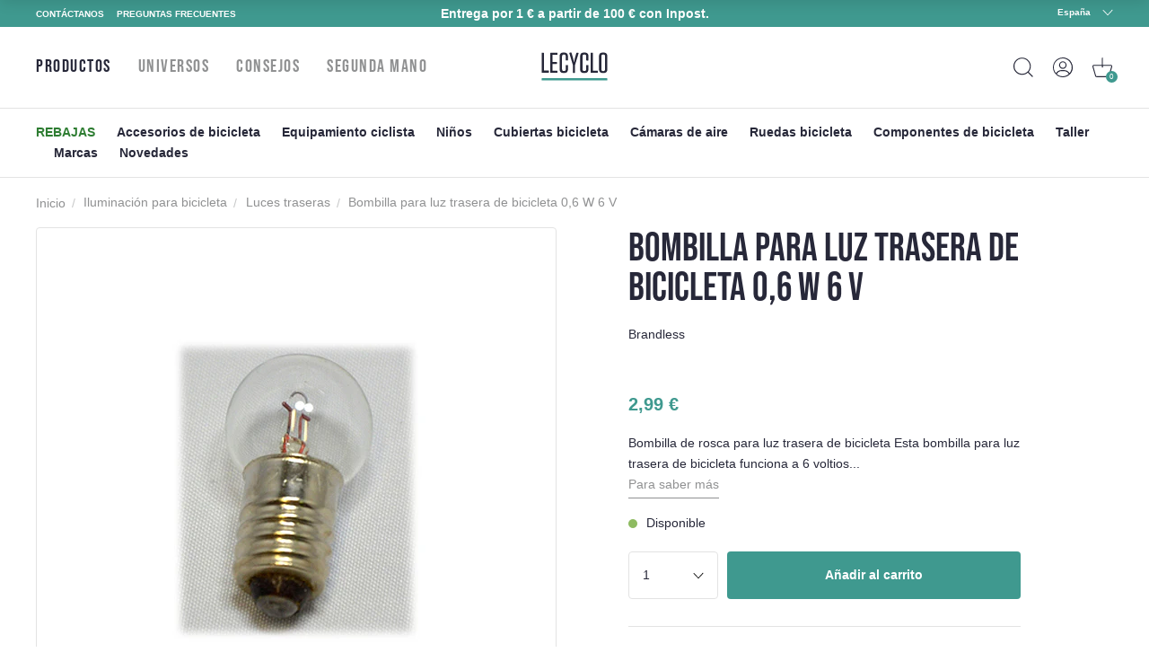

--- FILE ---
content_type: text/html; charset=utf-8
request_url: https://www.lecyclo.com/es-es/products/ampoule-pour-feu-arriere-de-velo-0-6w-6v-par-2
body_size: 77069
content:
<!doctype html>
<html class="no-js" lang="es">
  <head>




    <meta charset="utf-8">
    <meta http-equiv="X-UA-Compatible" content="IE=edge">
    <meta name="viewport" content="width=device-width,initial-scale=1">
    <meta name="theme-color" content="">
    <meta name="color-scheme" content="light only">
    <link rel="canonical" href="https://www.lecyclo.com/es-es/products/ampoule-pour-feu-arriere-de-velo-0-6w-6v-par-2">
    <link rel="preconnect" href="https://cdn.shopify.com" crossorigin>

    
    <meta name="robots" content="index, follow">
     

    <script type="text/javascript">
      const e=["keydown","mousemove","wheel","touchmove","touchstart","touchend"],t=setTimeout(n,5e3);function o(){n(),clearTimeout(t),e.forEach((function(e){window.removeEventListener(e,o,{passive:!0})}))}function n(){document.querySelectorAll("script[delay]").forEach((function(e){e.setAttribute("src",e.getAttribute("delay"))}))}e.forEach((function(e){window.addEventListener(e,o,{passive:!0})}));
    </script><link rel="shortcut icon" href="//www.lecyclo.com/cdn/shop/files/favicon_logo_lecyclo_32x32.png?v=1650458157" type="image/png"><link rel="preconnect" href="https://fonts.shopifycdn.com" crossorigin><!-- preload-img  START --> 




    
        <link rel="preload" as="image" imagesrcset="https://www.lecyclo.com/cdn/shop/products/ampoule-pour-feu-arriere-de-velo-0-6w-6v---par-2_full_400x400_crop_center.jpg?v=1725228681 400w , https://www.lecyclo.com/cdn/shop/products/ampoule-pour-feu-arriere-de-velo-0-6w-6v---par-2_full_890x890_crop_center.jpg?v=1725228681 890w">
    


<!-- preload-img  END --> 


    <title>Bombilla 6 voltios para luz de bicicleta potencia 0,6 vatios</title>


    
      <meta name="description" content="Esta bombilla de rosca es ideal para reemplazar la bombilla de una luz de bicicleta. Tiene una potencia de 0,6 vatios y funciona a 6 voltios.">
    

    

<meta property="og:site_name" content="LECYCLO.COM">
<meta property="og:url" content="https://www.lecyclo.com/es-es/products/ampoule-pour-feu-arriere-de-velo-0-6w-6v-par-2">
<meta property="og:title" content="Bombilla 6 voltios para luz de bicicleta potencia 0,6 vatios">
<meta property="og:type" content="product">
<meta property="og:description" content="Esta bombilla de rosca es ideal para reemplazar la bombilla de una luz de bicicleta. Tiene una potencia de 0,6 vatios y funciona a 6 voltios."><meta property="og:image" content="http://www.lecyclo.com/cdn/shop/products/ampoule-pour-feu-arriere-de-velo-0-6w-6v---par-2_full.jpg?v=1725228681">
  <meta property="og:image:secure_url" content="https://www.lecyclo.com/cdn/shop/products/ampoule-pour-feu-arriere-de-velo-0-6w-6v---par-2_full.jpg?v=1725228681">
  <meta property="og:image:width" content="400">
  <meta property="og:image:height" content="400"><meta property="og:price:amount" content="2,99">
  <meta property="og:price:currency" content="EUR"><meta name="twitter:site" content="@lecyclo"><meta name="twitter:card" content="summary_large_image">
<meta name="twitter:title" content="Bombilla 6 voltios para luz de bicicleta potencia 0,6 vatios">
<meta name="twitter:description" content="Esta bombilla de rosca es ideal para reemplazar la bombilla de una luz de bicicleta. Tiene una potencia de 0,6 vatios y funciona a 6 voltios.">


    <script>window.performance && window.performance.mark && window.performance.mark('shopify.content_for_header.start');</script><meta name="google-site-verification" content="bc-6NA6jgwSUumKIE1WhDeBxYFtvPwomMq2YWQzaJQo">
<meta name="google-site-verification" content="CIhGmTx3kviT2gMaEUs6qN8lTjMfza1JvOakVlxICLs">
<meta id="shopify-digital-wallet" name="shopify-digital-wallet" content="/61158916315/digital_wallets/dialog">
<meta name="shopify-checkout-api-token" content="5d9fff3cbeb919fd0389cb2fc0183346">
<meta id="in-context-paypal-metadata" data-shop-id="61158916315" data-venmo-supported="false" data-environment="production" data-locale="es_ES" data-paypal-v4="true" data-currency="EUR">
<link rel="alternate" hreflang="x-default" href="https://www.lecyclo.com/products/ampoule-pour-feu-arriere-de-velo-0-6w-6v-par-2">
<link rel="alternate" hreflang="fr-CH" href="https://www.lecyclo.com/fr-ch/products/ampoule-pour-feu-arriere-de-velo-0-6w-6v-par-2">
<link rel="alternate" hreflang="it-CH" href="https://www.lecyclo.com/it-ch/products/ampoule-pour-feu-arriere-de-velo-0-6w-6v-par-2">
<link rel="alternate" hreflang="de-CH" href="https://www.lecyclo.com/de-ch/products/ampoule-pour-feu-arriere-de-velo-0-6w-6v-par-2">
<link rel="alternate" hreflang="fr-AD" href="https://www.lecyclo.com/fr-ad/products/ampoule-pour-feu-arriere-de-velo-0-6w-6v-par-2">
<link rel="alternate" hreflang="fr-CA" href="https://www.lecyclo.com/fr-ca/products/ampoule-pour-feu-arriere-de-velo-0-6w-6v-par-2">
<link rel="alternate" hreflang="fr-BE" href="https://www.lecyclo.com/fr-be/products/ampoule-pour-feu-arriere-de-velo-0-6w-6v-par-2">
<link rel="alternate" hreflang="es-ES" href="https://www.lecyclo.com/es-es/products/ampoule-pour-feu-arriere-de-velo-0-6w-6v-par-2">
<link rel="alternate" hreflang="it-IT" href="https://www.lecyclo.com/it-it/products/ampoule-pour-feu-arriere-de-velo-0-6w-6v-par-2">
<link rel="alternate" hreflang="de-IT" href="https://www.lecyclo.com/de-it/products/ampoule-pour-feu-arriere-de-velo-0-6w-6v-par-2">
<link rel="alternate" hreflang="fr-LU" href="https://www.lecyclo.com/fr-lu/products/ampoule-pour-feu-arriere-de-velo-0-6w-6v-par-2">
<link rel="alternate" hreflang="de-LU" href="https://www.lecyclo.com/de-lu/products/ampoule-pour-feu-arriere-de-velo-0-6w-6v-par-2">
<link rel="alternate" hreflang="de-DE" href="https://www.lecyclo.com/de-de/products/ampoule-pour-feu-arriere-de-velo-0-6w-6v-par-2">
<link rel="alternate" hreflang="de-AT" href="https://www.lecyclo.com/de-at/products/ampoule-pour-feu-arriere-de-velo-0-6w-6v-par-2">
<link rel="alternate" hreflang="fr-FR" href="https://www.lecyclo.com/products/ampoule-pour-feu-arriere-de-velo-0-6w-6v-par-2">
<link rel="alternate" type="application/json+oembed" href="https://www.lecyclo.com/es-es/products/ampoule-pour-feu-arriere-de-velo-0-6w-6v-par-2.oembed">
<script async="async" src="/checkouts/internal/preloads.js?locale=es-ES"></script>
<script id="apple-pay-shop-capabilities" type="application/json">{"shopId":61158916315,"countryCode":"FR","currencyCode":"EUR","merchantCapabilities":["supports3DS"],"merchantId":"gid:\/\/shopify\/Shop\/61158916315","merchantName":"LECYCLO.COM","requiredBillingContactFields":["postalAddress","email","phone"],"requiredShippingContactFields":["postalAddress","email","phone"],"shippingType":"shipping","supportedNetworks":["visa","masterCard","amex","maestro"],"total":{"type":"pending","label":"LECYCLO.COM","amount":"1.00"},"shopifyPaymentsEnabled":true,"supportsSubscriptions":true}</script>
<script id="shopify-features" type="application/json">{"accessToken":"5d9fff3cbeb919fd0389cb2fc0183346","betas":["rich-media-storefront-analytics"],"domain":"www.lecyclo.com","predictiveSearch":true,"shopId":61158916315,"locale":"es"}</script>
<script>var Shopify = Shopify || {};
Shopify.shop = "lecyclo-prod.myshopify.com";
Shopify.locale = "es";
Shopify.currency = {"active":"EUR","rate":"1.0"};
Shopify.country = "ES";
Shopify.theme = {"name":"Production since 2025-12-04","id":185075532162,"schema_name":"Dawn","schema_version":"2.5.0","theme_store_id":887,"role":"main"};
Shopify.theme.handle = "null";
Shopify.theme.style = {"id":null,"handle":null};
Shopify.cdnHost = "www.lecyclo.com/cdn";
Shopify.routes = Shopify.routes || {};
Shopify.routes.root = "/es-es/";</script>
<script type="module">!function(o){(o.Shopify=o.Shopify||{}).modules=!0}(window);</script>
<script>!function(o){function n(){var o=[];function n(){o.push(Array.prototype.slice.apply(arguments))}return n.q=o,n}var t=o.Shopify=o.Shopify||{};t.loadFeatures=n(),t.autoloadFeatures=n()}(window);</script>
<script id="shop-js-analytics" type="application/json">{"pageType":"product"}</script>
<script defer="defer" async type="module" src="//www.lecyclo.com/cdn/shopifycloud/shop-js/modules/v2/client.init-shop-cart-sync_-aut3ZVe.es.esm.js"></script>
<script defer="defer" async type="module" src="//www.lecyclo.com/cdn/shopifycloud/shop-js/modules/v2/chunk.common_jR-HGkUL.esm.js"></script>
<script type="module">
  await import("//www.lecyclo.com/cdn/shopifycloud/shop-js/modules/v2/client.init-shop-cart-sync_-aut3ZVe.es.esm.js");
await import("//www.lecyclo.com/cdn/shopifycloud/shop-js/modules/v2/chunk.common_jR-HGkUL.esm.js");

  window.Shopify.SignInWithShop?.initShopCartSync?.({"fedCMEnabled":true,"windoidEnabled":true});

</script>
<script>(function() {
  var isLoaded = false;
  function asyncLoad() {
    if (isLoaded) return;
    isLoaded = true;
    var urls = ["https:\/\/cdn-loyalty.yotpo.com\/loader\/0_joXU3nW5N2hglOyd98Zw.js?shop=lecyclo-prod.myshopify.com","https:\/\/plugin.brevo.com\/integrations\/api\/automation\/script?user_connection_id=65d62cb1025ff43c9b7cd05b\u0026ma-key=hv748pq7sv1p2hnw0ygv3kch\u0026shop=lecyclo-prod.myshopify.com","https:\/\/plugin.brevo.com\/integrations\/api\/sy\/cart_tracking\/script?ma-key=hv748pq7sv1p2hnw0ygv3kch\u0026user_connection_id=65d62cb1025ff43c9b7cd05b\u0026shop=lecyclo-prod.myshopify.com","\/\/staticw2.yotpo.com\/hQio2c4sq8TDLnv59nHHCbZhGk5CyM55eWzqhErp\/widget.js?shop=lecyclo-prod.myshopify.com","https:\/\/cdn.s3.pop-convert.com\/pcjs.production.min.js?unique_id=lecyclo-prod.myshopify.com\u0026shop=lecyclo-prod.myshopify.com","https:\/\/script.pop-convert.com\/new-micro\/production.pc.min.js?unique_id=lecyclo-prod.myshopify.com\u0026shop=lecyclo-prod.myshopify.com","https:\/\/d18eg7dreypte5.cloudfront.net\/browse-abandonment\/smsbump_timer.js?shop=lecyclo-prod.myshopify.com","\/\/cdn.shopify.com\/proxy\/3631d9e58647fe2b4719f338c2b5f146ec156fab48d142bd8063f9fd5124114f\/forms-akamai.smsbump.com\/802502\/form_328653.js?ver=1725978954\u0026shop=lecyclo-prod.myshopify.com\u0026sp-cache-control=cHVibGljLCBtYXgtYWdlPTkwMA","\/\/cdn.shopify.com\/proxy\/6bc012aa9660a350cb01683f4e545d924ab57c31d5e2c5539143f1a121444b42\/forms-akamai.smsbump.com\/802502\/form_328646.js?ver=1726065134\u0026shop=lecyclo-prod.myshopify.com\u0026sp-cache-control=cHVibGljLCBtYXgtYWdlPTkwMA","\/\/cdn.shopify.com\/proxy\/3ebe3242a2a923d039cbd86bf6453a8ebb08f3fead04843abf527982ff4d5c78\/forms-akamai.smsbump.com\/802502\/form_361568.js?ver=1741794014\u0026shop=lecyclo-prod.myshopify.com\u0026sp-cache-control=cHVibGljLCBtYXgtYWdlPTkwMA","\/\/cdn.shopify.com\/proxy\/94feb667bd7328427724b345e60d252076c4873d42903ec32ffde464c0e8d55b\/forms-akamai.smsbump.com\/802502\/form_320347.js?ver=1767100190\u0026shop=lecyclo-prod.myshopify.com\u0026sp-cache-control=cHVibGljLCBtYXgtYWdlPTkwMA"];
    for (var i = 0; i < urls.length; i++) {
      var s = document.createElement('script');
      s.type = 'text/javascript';
      s.async = true;
      s.src = urls[i];
      var x = document.getElementsByTagName('script')[0];
      x.parentNode.insertBefore(s, x);
    }
  };
  if(window.attachEvent) {
    window.attachEvent('onload', asyncLoad);
  } else {
    window.addEventListener('load', asyncLoad, false);
  }
})();</script>
<script id="__st">var __st={"a":61158916315,"offset":3600,"reqid":"fc56497a-b28c-4eba-82ec-e0e1ad220fd7-1768976687","pageurl":"www.lecyclo.com\/es-es\/products\/ampoule-pour-feu-arriere-de-velo-0-6w-6v-par-2","u":"4db9d94c7c3b","p":"product","rtyp":"product","rid":7713203847387};</script>
<script>window.ShopifyPaypalV4VisibilityTracking = true;</script>
<script id="captcha-bootstrap">!function(){'use strict';const t='contact',e='account',n='new_comment',o=[[t,t],['blogs',n],['comments',n],[t,'customer']],c=[[e,'customer_login'],[e,'guest_login'],[e,'recover_customer_password'],[e,'create_customer']],r=t=>t.map((([t,e])=>`form[action*='/${t}']:not([data-nocaptcha='true']) input[name='form_type'][value='${e}']`)).join(','),a=t=>()=>t?[...document.querySelectorAll(t)].map((t=>t.form)):[];function s(){const t=[...o],e=r(t);return a(e)}const i='password',u='form_key',d=['recaptcha-v3-token','g-recaptcha-response','h-captcha-response',i],f=()=>{try{return window.sessionStorage}catch{return}},m='__shopify_v',_=t=>t.elements[u];function p(t,e,n=!1){try{const o=window.sessionStorage,c=JSON.parse(o.getItem(e)),{data:r}=function(t){const{data:e,action:n}=t;return t[m]||n?{data:e,action:n}:{data:t,action:n}}(c);for(const[e,n]of Object.entries(r))t.elements[e]&&(t.elements[e].value=n);n&&o.removeItem(e)}catch(o){console.error('form repopulation failed',{error:o})}}const l='form_type',E='cptcha';function T(t){t.dataset[E]=!0}const w=window,h=w.document,L='Shopify',v='ce_forms',y='captcha';let A=!1;((t,e)=>{const n=(g='f06e6c50-85a8-45c8-87d0-21a2b65856fe',I='https://cdn.shopify.com/shopifycloud/storefront-forms-hcaptcha/ce_storefront_forms_captcha_hcaptcha.v1.5.2.iife.js',D={infoText:'Protegido por hCaptcha',privacyText:'Privacidad',termsText:'Términos'},(t,e,n)=>{const o=w[L][v],c=o.bindForm;if(c)return c(t,g,e,D).then(n);var r;o.q.push([[t,g,e,D],n]),r=I,A||(h.body.append(Object.assign(h.createElement('script'),{id:'captcha-provider',async:!0,src:r})),A=!0)});var g,I,D;w[L]=w[L]||{},w[L][v]=w[L][v]||{},w[L][v].q=[],w[L][y]=w[L][y]||{},w[L][y].protect=function(t,e){n(t,void 0,e),T(t)},Object.freeze(w[L][y]),function(t,e,n,w,h,L){const[v,y,A,g]=function(t,e,n){const i=e?o:[],u=t?c:[],d=[...i,...u],f=r(d),m=r(i),_=r(d.filter((([t,e])=>n.includes(e))));return[a(f),a(m),a(_),s()]}(w,h,L),I=t=>{const e=t.target;return e instanceof HTMLFormElement?e:e&&e.form},D=t=>v().includes(t);t.addEventListener('submit',(t=>{const e=I(t);if(!e)return;const n=D(e)&&!e.dataset.hcaptchaBound&&!e.dataset.recaptchaBound,o=_(e),c=g().includes(e)&&(!o||!o.value);(n||c)&&t.preventDefault(),c&&!n&&(function(t){try{if(!f())return;!function(t){const e=f();if(!e)return;const n=_(t);if(!n)return;const o=n.value;o&&e.removeItem(o)}(t);const e=Array.from(Array(32),(()=>Math.random().toString(36)[2])).join('');!function(t,e){_(t)||t.append(Object.assign(document.createElement('input'),{type:'hidden',name:u})),t.elements[u].value=e}(t,e),function(t,e){const n=f();if(!n)return;const o=[...t.querySelectorAll(`input[type='${i}']`)].map((({name:t})=>t)),c=[...d,...o],r={};for(const[a,s]of new FormData(t).entries())c.includes(a)||(r[a]=s);n.setItem(e,JSON.stringify({[m]:1,action:t.action,data:r}))}(t,e)}catch(e){console.error('failed to persist form',e)}}(e),e.submit())}));const S=(t,e)=>{t&&!t.dataset[E]&&(n(t,e.some((e=>e===t))),T(t))};for(const o of['focusin','change'])t.addEventListener(o,(t=>{const e=I(t);D(e)&&S(e,y())}));const B=e.get('form_key'),M=e.get(l),P=B&&M;t.addEventListener('DOMContentLoaded',(()=>{const t=y();if(P)for(const e of t)e.elements[l].value===M&&p(e,B);[...new Set([...A(),...v().filter((t=>'true'===t.dataset.shopifyCaptcha))])].forEach((e=>S(e,t)))}))}(h,new URLSearchParams(w.location.search),n,t,e,['guest_login'])})(!0,!0)}();</script>
<script integrity="sha256-4kQ18oKyAcykRKYeNunJcIwy7WH5gtpwJnB7kiuLZ1E=" data-source-attribution="shopify.loadfeatures" defer="defer" src="//www.lecyclo.com/cdn/shopifycloud/storefront/assets/storefront/load_feature-a0a9edcb.js" crossorigin="anonymous"></script>
<script data-source-attribution="shopify.dynamic_checkout.dynamic.init">var Shopify=Shopify||{};Shopify.PaymentButton=Shopify.PaymentButton||{isStorefrontPortableWallets:!0,init:function(){window.Shopify.PaymentButton.init=function(){};var t=document.createElement("script");t.src="https://www.lecyclo.com/cdn/shopifycloud/portable-wallets/latest/portable-wallets.es.js",t.type="module",document.head.appendChild(t)}};
</script>
<script data-source-attribution="shopify.dynamic_checkout.buyer_consent">
  function portableWalletsHideBuyerConsent(e){var t=document.getElementById("shopify-buyer-consent"),n=document.getElementById("shopify-subscription-policy-button");t&&n&&(t.classList.add("hidden"),t.setAttribute("aria-hidden","true"),n.removeEventListener("click",e))}function portableWalletsShowBuyerConsent(e){var t=document.getElementById("shopify-buyer-consent"),n=document.getElementById("shopify-subscription-policy-button");t&&n&&(t.classList.remove("hidden"),t.removeAttribute("aria-hidden"),n.addEventListener("click",e))}window.Shopify?.PaymentButton&&(window.Shopify.PaymentButton.hideBuyerConsent=portableWalletsHideBuyerConsent,window.Shopify.PaymentButton.showBuyerConsent=portableWalletsShowBuyerConsent);
</script>
<script data-source-attribution="shopify.dynamic_checkout.cart.bootstrap">document.addEventListener("DOMContentLoaded",(function(){function t(){return document.querySelector("shopify-accelerated-checkout-cart, shopify-accelerated-checkout")}if(t())Shopify.PaymentButton.init();else{new MutationObserver((function(e,n){t()&&(Shopify.PaymentButton.init(),n.disconnect())})).observe(document.body,{childList:!0,subtree:!0})}}));
</script>
<link id="shopify-accelerated-checkout-styles" rel="stylesheet" media="screen" href="https://www.lecyclo.com/cdn/shopifycloud/portable-wallets/latest/accelerated-checkout-backwards-compat.css" crossorigin="anonymous">
<style id="shopify-accelerated-checkout-cart">
        #shopify-buyer-consent {
  margin-top: 1em;
  display: inline-block;
  width: 100%;
}

#shopify-buyer-consent.hidden {
  display: none;
}

#shopify-subscription-policy-button {
  background: none;
  border: none;
  padding: 0;
  text-decoration: underline;
  font-size: inherit;
  cursor: pointer;
}

#shopify-subscription-policy-button::before {
  box-shadow: none;
}

      </style>
<script id="sections-script" data-sections="main-product,footer" defer="defer" src="//www.lecyclo.com/cdn/shop/t/118/compiled_assets/scripts.js?v=36168"></script>
<script>window.performance && window.performance.mark && window.performance.mark('shopify.content_for_header.end');</script>


    <style data-shopify>
      Liquid error (layout/theme line 60): font_face can only be used with a font drop
      
      
      
      Liquid error (layout/theme line 64): font_face can only be used with a font drop

      :root {
        --font-body-family: , ;
        --font-body-style: ;
        --font-body-weight: ;

        --font-heading-family: , ;
        --font-heading-style: ;
        --font-heading-weight: ;

        --font-body-scale: 0.0;
        --font-heading-scale: NaN;

        --color-base-text: , , ;
        --color-base-background-1: , , ;
        --color-base-background-2: , , ;
        --color-base-solid-button-labels: , , ;
        --color-base-outline-button-labels: , , ;
        --color-base-accent-1: , , ;
        --color-base-accent-2: , , ;
        --payment-terms-background-color: #FFFFFF;

        --gradient-base-background-1: #FFFFFF;
        --gradient-base-background-2: #F3F3F3;
        --gradient-base-accent-1: #121212;
        --gradient-base-accent-2: #334FB4;

        --page-width: 0rem;
        --page-width-margin: 0rem;
      }

      /* replacer ce style dans theme.css */

      .c-product-card__thumbnail {
          overflow: visible!important;
      }
      .c-product-card__miniatures {
        bottom: -4rem;
        left: -10px;
        width: calc(100% + 20px);
        display: flex;
        position: absolute;
        flex-direction: row;
        flex-wrap: nowrap;
        justify-content: center;
        align-items: center;

      }
      .c-product-card__miniatures > * {
        height: 0;
        padding-bottom: 9%;
        width: 9%;
        margin: 1%;
        border-radius: 50%;
        overflow: hidden;
      }
      .c-product-card__miniatures > .text {
        background-color: #343447;
        color: #fff;
        text-align: center;
        position: relative;
      }
      .c-product-card__miniatures > .text > span {
        position: absolute;
        top: 50%;
        transform: translateY(-50%);
        left: 0;
        right: 0;
      }
      @media (max-width: 47.99em) {
        .c-product-card__miniatures {
          bottom: -3.5rem;
        }
        .c-product-card__miniatures > * {
          padding-bottom: 17%;
          width: 17%;
          font-size: 2.25vw;
        }
      }
      
      

      /* 
      .c-product-card__bottom {
        bottom: -3rem!important;
        left: -10px!important;
        width: calc(100% + 20px)!important;
      }
      .c-product-card__bottom__variant__dot {
        height: 0!important;
        padding-bottom: 9%!important;
        width: 9%!important;
        border-radius: 50%!important;
        display: inline-block!important;
        margin-left: 0!important;
        margin-right: 0!important;
        background-color: #ffffff!important;
      }
      .c-product-card__bottom__variant__dot.text {
          background-color: #343447 !important;
          top: 0;
          position: absolute;
          line-height: 2;
          text-align: center;
          color: #fff;
      }
      .c-product-card__thumbnail {
          overflow: visible!important;
      }

      @media (max-width: 47.99em) {
        .c-product-card__bottom {
          bottom: -4rem!important;
        }
        .c-product-card__bottom__variant__dot {
          height: 0!important;
          padding-bottom: 17%!important;
          width: 17%!important;
          font-size: 2.25vw;
        }
      } */



@media (min-width: 67.5em) {


      .product-sticky .product__variants__color .variant-option {
          margin-right: 1px;
      }



      .product-sticky .product__variants__color label .color {
          margin: 1px;
      }

      .product-sticky .product__variants fieldset:not(.product__variants__color) .variant-option {
          padding-left: 0;
      }


      .product-sticky .product__variants__color label .color img {
          width: 25px;
          height: 25px;
      }

      .product-sticky .product__variants fieldset:not(.product__variants__color) .variant-option+.variant-option {
          margin-left: 5px!important;
      }

    .product-sticky .product__addtocart__form {
        margin-left: 1rem!important;
    }
}

  .product-rate .product-stars {
      position: relative;
      font-size: 18px;
      height: 16px;
      line-height: 100%;
      overflow: hidden;
      display: inline-block;
  }
  .product-rate .product-stars > .inactive {
      color: #eee;
      display: inline-block;
      margin-bottom: .25em;
  }
  .product-rate .product-stars > .active {
      position: absolute;
      top: 0;
      left: 0;
      overflow: hidden;
      color: #e7721b;
  }
  .product-rate > .text {
      display: inline-block;
      height: 16px;
      top: -2px;
      position: relative;
      color: #333;
  }
      
    </style>

    <link rel="stylesheet" href="//www.lecyclo.com/cdn/shop/t/118/assets/theme.css?v=103140934757394887881764839436">

    

    <meta name="google-site-verification" content="cvY9pp5ZNIGNhNnK1z1-fGH23xk2l7szWpPxyr9msfI" />
  <!-- BEGIN app block: shopify://apps/addingwell/blocks/aw-gtm/c8ed21e7-0ac8-4249-8c91-cbdde850b5b8 --><script
  type="module"
>
  setTimeout(async function () {
    const keySessionStorage = 'aw_settings';
    let __AW__settings = JSON.parse(sessionStorage.getItem(keySessionStorage));
    if(!__AW__settings) {
      const awSettings = await fetch(
              "/apps/addingwell-proxy",
              {
                method: "GET",
                redirect: "follow",
                headers: {'Content-Type': 'application/json', 'Access-Control-Allow-Origin': '*'}
              }
      );
      if (awSettings.ok) {
        __AW__settings = await awSettings.json();
        sessionStorage.setItem(keySessionStorage, JSON.stringify(__AW__settings));
      } else {
        console.error('Addingwell - Loading proxy error', awSettings.status);
        return;
      }
    }

    if(__AW__settings.insertGtmTag && __AW__settings.gtmId) {
      let __AW__gtmUrl = 'https://www.googletagmanager.com/gtm.js';
      let __AW__isAddingwellCdn = false;
      if(__AW__settings.insertGtmUrl && __AW__settings.gtmUrl) {
        __AW__gtmUrl = __AW__settings.gtmUrl;
        __AW__isAddingwellCdn = __AW__settings.isAddingwellCdn;
      }

      (function(w,d,s,l,i){
        w[l]=w[l]||[];w[l].push({'gtm.start':new Date().getTime(),event:'gtm.js'});
        var f=d.getElementsByTagName(s)[0],j=d.createElement(s),dl=l!='dataLayer'?'&l='+l:'';
        j.async=true;
        j.src=`${__AW__gtmUrl}?${__AW__isAddingwellCdn ? 'awl' : 'id'}=`+(__AW__isAddingwellCdn ? i.replace(/^GTM-/, '') : i)+dl;f.parentNode.insertBefore(j,f);
      })(window,document,'script',`${__AW__settings.dataLayerVariableName}`,`${__AW__settings.gtmId}`);
    }

    const __AW__getEventNameWithSuffix = (eventName) => {
      return eventName + (__AW__settings.dataLayerEventSuffix ? "_" + __AW__settings.dataLayerEventSuffix : "");
    }

    if(__AW__settings.enableDataLayer) {
      const MAX_ITEMS_BATCH = 10;
      const sendBatchEvents = (items, eventName, eventObject) => {
        let batch = [];
        for(let i  = 0; i < items.length; i++) {
          batch.push(items[i]);
          if(batch.length === MAX_ITEMS_BATCH || i === items.length - 1) {
            const eventClone = {
              ...eventObject,
              ecommerce: {
                ...eventObject.ecommerce,
                items: [...batch]
              }
            };
            window[__AW__settings.dataLayerVariableName].push({ ecommerce: null });
            window[__AW__settings.dataLayerVariableName].push({
              ...{'event': __AW__getEventNameWithSuffix(eventName)},
              ...eventClone
            });

            batch = [];
          }
        }
      }

      function __AW__filterNullOrEmpty(obj) {
        let filteredObj = {};

        for (let key in obj) {
          if (obj.hasOwnProperty(key)) {
            let value = obj[key];

            // If value is an object (and not null), recursively filter sub-elements
            if (typeof value === "object" && value !== null && value !== undefined) {
              let filteredSubObject = __AW__filterNullOrEmpty(value);

              // Add the filtered sub-object only if it's not empty
              if (Object.keys(filteredSubObject).length > 0) {
                filteredObj[key] = filteredSubObject;
              }
            } else {
              // Add the value only if it's neither null nor an empty string
              if (value !== null && value !== "" && value !== undefined) {
                filteredObj[key] = value;
              }
            }
          }
        }
        return filteredObj;
      }

      function getPageType(value) {
        const pageTypeMapping = {
          404: '404',
          article: 'article',
          blog: 'blog',
          cart: 'cart',
          collection: 'collection',
          gift_card: 'gift_card',
          index: 'homepage',
          product: 'product',
          search: 'searchresults',
          'customers/login': 'login',
          'customers/register': 'sign_up'
        };
        return pageTypeMapping[value] || 'other';
      }

      function pushDataLayerEvents() {
        window[__AW__settings.dataLayerVariableName] = window[__AW__settings.dataLayerVariableName] || [];  // init data layer if doesn't already exist
        const templateName = "product";
        const moneyFormat = "{{amount_with_comma_separator}} €";

        const getFormattedPrice = (price) => {
          let formattedPrice = price;
          if(moneyFormat.indexOf("amount_with_period_and_space_separator") > -1) {
            formattedPrice = price.replace(' ', '');
          } else if(moneyFormat.indexOf("amount_with_space_separator") > -1) {
            formattedPrice = price.replace(' ', '').replace(',', '.');
          } else if(moneyFormat.indexOf("amount_no_decimals_with_space_separator") > -1) {
            formattedPrice = price.replace(' ', '');
          } else if(moneyFormat.indexOf("amount_with_apostrophe_separator") > -1) {
            formattedPrice = price.replace('\'', '');
          } else if(moneyFormat.indexOf("amount_no_decimals_with_comma_separator") > -1) {
            formattedPrice = price.replace('.', '');
          } else if(moneyFormat.indexOf("amount_with_comma_separator") > -1) {
            formattedPrice = price.replace('.', '').replace(',', '.');
          } else if(moneyFormat.indexOf("amount_no_decimals") > -1) {
            formattedPrice = price.replace(',', '');
          } else if(moneyFormat.indexOf("amount") > -1) {
            formattedPrice = price.replace(',', '');
          } else {
            formattedPrice = price.replace('.', '').replace(",", ".");
          }
          return parseFloat(formattedPrice);
        };
        /**********************
         * DATALAYER SECTIONS
         ***********************/
        /**
         * DATALAYER: User Data
         * Build user_data properties.
         */
        let newCustomer = true;
        window.__AW__UserData = {
          user_data: {
            new_customer: newCustomer,
          }
        };

        

        window.__AW__UserData = __AW__filterNullOrEmpty(window.__AW__UserData);
        
        // Ajout du hash SHA256 des champs sensibles de user_data (version robuste)
        async function sha256(str) {
          if (!str) return undefined;
          if (!(window.crypto && window.crypto.subtle)) {
            console.error('Crypto.subtle non supporté, hash impossible pour :', str);
            return undefined;
          }
          try {
            const buf = await window.crypto.subtle.digest('SHA-256', new TextEncoder().encode(str));
            return Array.from(new Uint8Array(buf)).map(x => x.toString(16).padStart(2, '0')).join('');
          } catch (e) {
            console.error('Erreur lors du hash SHA256 pour', str, e);
            return undefined;
          }
        }
        async function getUserDataHash(user_data) {
          const hashObj = {};
          if (!user_data) return hashObj;
          try {
            if (user_data.email_address) hashObj.email_address = await sha256(user_data.email_address);
            if (user_data.phone_number) hashObj.phone_number = await sha256(user_data.phone_number);
            if (user_data.address && typeof user_data.address === 'object') {
              hashObj.address = {};
              if (user_data.address.first_name) hashObj.address.first_name = await sha256(user_data.address.first_name);
              if (user_data.address.last_name) hashObj.address.last_name = await sha256(user_data.address.last_name);
              if (user_data.address.street) hashObj.address.street = await sha256(user_data.address.street);
              if (user_data.address.city) hashObj.address.city = await sha256(user_data.address.city);
              if (user_data.address.region) hashObj.address.region = await sha256(user_data.address.region);
              if (user_data.address.postal_code) hashObj.address.postal_code = await sha256(user_data.address.postal_code);
              if (user_data.address.country) hashObj.address.country = await sha256(user_data.address.country);
            }
          } catch (e) {
            console.error('Erreur lors du hash user_data_hashed', e);
          }
          return __AW__filterNullOrEmpty(hashObj);
        }
        (async function() {
          if (window.__AW__UserData && window.__AW__UserData.user_data) {
            window.__AW__UserData.user_data_hashed = await getUserDataHash(window.__AW__UserData.user_data);
          }
        })();
        
        window.__AW__UserData["page_type"] = getPageType(templateName);
        window[__AW__settings.dataLayerVariableName].push(window.__AW__UserData);

        window[__AW__settings.dataLayerVariableName].push({"event": __AW__getEventNameWithSuffix("page_view")});


        /**
         * DATALAYER: 404 Pages
         * Fire on 404 Pages */
        


        /**
         * DATALAYER: Blog Articles
         * Fire on Blog Article Pages */
        

        

        

        /** DATALAYER: Product List Page (Collections, Category)
         * Fire on all product listing pages. */

        const __AW__transformNumberToString = (value) => {
          if (value !== null && value !== undefined && typeof value === 'number') {
            return value.toString();
          }
          /** By Default return the current value */
          return value;
        };

        let discountPrice = 0.00;
        


        window.__AW__slaveShopifyCart = {"note":null,"attributes":{},"original_total_price":0,"total_price":0,"total_discount":0,"total_weight":0.0,"item_count":0,"items":[],"requires_shipping":false,"currency":"EUR","items_subtotal_price":0,"cart_level_discount_applications":[],"checkout_charge_amount":0};
        /** DATALAYER: Product Page
         * Fire on all Product View pages. */
        

        var dl_ecom_quantity = 1;
        var dl_ecom_price = getFormattedPrice("2,99");
        var dl_ecom_value = dl_ecom_quantity * dl_ecom_price;

        var __AW__itemVariant = {"id":50974456873289,"title":"Default Title","option1":"Default Title","option2":null,"option3":null,"sku":"CYCAM13002","requires_shipping":true,"taxable":true,"featured_image":{"id":37444011131099,"product_id":7713203847387,"position":1,"created_at":"2022-06-01T12:02:55+02:00","updated_at":"2024-09-02T00:11:21+02:00","alt":"Ampoule pour feu arrière de vélo 0,6W 6V - par 2 - #1","width":400,"height":400,"src":"\/\/www.lecyclo.com\/cdn\/shop\/products\/ampoule-pour-feu-arriere-de-velo-0-6w-6v---par-2_full.jpg?v=1725228681","variant_ids":[50974456873289]},"available":true,"name":"Bombilla para luz trasera de bicicleta 0,6 W 6 V","public_title":null,"options":["Default Title"],"price":299,"weight":3,"compare_at_price":null,"inventory_management":"shopify","barcode":"5410727056030","featured_media":{"alt":"Ampoule pour feu arrière de vélo 0,6W 6V - par 2 - #1","id":30021359894747,"position":1,"preview_image":{"aspect_ratio":1.0,"height":400,"width":400,"src":"\/\/www.lecyclo.com\/cdn\/shop\/products\/ampoule-pour-feu-arriere-de-velo-0-6w-6v---par-2_full.jpg?v=1725228681"}},"requires_selling_plan":false,"selling_plan_allocations":[],"quantity_rule":{"min":1,"max":null,"increment":1}};
        var __AW__itemVariantQuantity = 59

        
        discountPrice = 0.00;
        

        
        
          
            
          
          
        
        

        const awEcommerceProduct = {
          ecommerce: {
            currency: "EUR",
            value:  dl_ecom_value,
            'items': [{
              'item_id'             : __AW__transformNumberToString(7713203847387),
              'item_variant'        : __AW__itemVariant?.title || null,
              'item_variant_title'  : __AW__itemVariant?.title || null,
              'item_variant_id'     : __AW__transformNumberToString(__AW__itemVariant?.id || null),
              'item_product_id'     : __AW__transformNumberToString(7713203847387),
              'item_product_title'  : "Bombilla para luz trasera de bicicleta 0,6 W 6 V",
              'item_name'           : "Bombilla para luz trasera de bicicleta 0,6 W 6 V",
              'sku'                 : __AW__transformNumberToString(__AW__itemVariant?.sku || null),
              'discount'            : discountPrice,
              'price'               : dl_ecom_price,
              'item_brand'          : "Brandless",
              'item_category'       : "Bombilla",
              'item_list_id'        : null,
              'item_list_name'      : null,
              'quantity'            : dl_ecom_quantity,
              'inventory_quantity'  : __AW__itemVariantQuantity,
              'url'                 : "\/es-es\/products\/ampoule-pour-feu-arriere-de-velo-0-6w-6v-par-2"
            }]
          }
        };
        window[__AW__settings.dataLayerVariableName].push({ ecommerce: null });
        window[__AW__settings.dataLayerVariableName].push({
          ...{'event': __AW__getEventNameWithSuffix('view_item')},
          ...awEcommerceProduct
        });

        

        /** DATALAYER: Cart View
         * Fire anytime a user views their cart (non-dynamic) */
        

        let drawerCartAlreadyOpened = false;
        function observeCartDrawerOpen() {
          const cartDrawer = document.querySelector("cart-drawer");
          if (!cartDrawer) return;

          const observer = new MutationObserver(() => {
            const isOpen = cartDrawer.classList.contains("active") || cartDrawer.hasAttribute("open");
            if (isOpen && !drawerCartAlreadyOpened) {
              // Delayed view_cart to ensure to have cart update
              setTimeout(() => {
                drawerCartAlreadyOpened = true;
                const ecommerceDataLayer = {
                  ecommerce: {
                    currency: __AW__slaveShopifyCart.currency,
                    value: __AW__slaveShopifyCart.total_price / 100,
                    items: __AW__slaveShopifyCart.items.map(item => {
                      const price = (item.discounted_price ?? item.price) / 100;
                      const discount = (item.price - (item.discounted_price ?? 0)) / 100;
                      let coupon = "";
                      if (Array.isArray(item?.discounts)) {
                        coupon = item.discounts
                                .filter(discount => typeof discount?.title === 'string')
                                .map(discount => discount.title)
                                .join(', ');
                      }
                      return {
                        item_id: __AW__transformNumberToString(item.product_id),
                        item_variant: item.variant_title,
                        item_variant_title: item.variant_title,
                        item_variant_id: __AW__transformNumberToString(item.variant_id),
                        item_product_id: __AW__transformNumberToString(item.product_id),
                        item_product_title: item.product_title,
                        item_name: item.product_title,
                        price: price,
                        discount: discount,
                        item_brand: item.vendor,
                        item_category: item.product_type,
                        item_list_name: item.collection || '',
                        item_list_id: '',
                        quantity: item.quantity,
                        sku: __AW__transformNumberToString(item.sku),
                        coupon: coupon,
                        url: item.url
                      };
                    })
                  }
                };
                window[__AW__settings.dataLayerVariableName].push({ ecommerce: null });
                window[__AW__settings.dataLayerVariableName].push({
                  ...{'event': __AW__getEventNameWithSuffix('view_cart')},
                  ...ecommerceDataLayer
                });
              }, 1000)

            }

            if (!isOpen) {
              drawerCartAlreadyOpened = false;
            }
          });

          observer.observe(cartDrawer, {
            attributes: true,
            attributeFilter: ['class', 'open']
          });
        }

        observeCartDrawerOpen()


        /** DATALAYER: Search Results */
        var searchPage = new RegExp("search", "g");
        if(document.location.pathname.match(searchPage)){
          var __AW__items = [];
          

          const awEcommerceSearch = {
            search_term: null,
            results_count: null,
            ecommerce: {
              items : []
            }
          };
          sendBatchEvents(__AW__items, "search", awEcommerceSearch);
        }


        const cartRegex = /\/cart\/(add|change|update)(\.js|\.json)?(\?.*)?$/;
        const pendingCartEventName = "aw_pending_cart_event";

        if(sessionStorage.getItem(pendingCartEventName)) {
          scheduleCartSync();
        }

        if (!window.__AW__patchedFetch) {
          window.__AW__patchedFetch = true;
          patchFetch();
        }

        if (!window.__AW__patchedXHR) {
          window.__AW__patchedXHR = true ;
          patchXhr();
        }

        function patchXhr() {
          const Native = window.XMLHttpRequest;

          class WrappedXHR extends Native {
            send(body) {
              this.addEventListener('load', () => {
                try {
                  const abs = this.responseURL || '';
                  const u = new URL(abs, location.origin);
                  const mt = u.pathname + (u.search || '');
                  if (this.status === 200 && cartRegex.test(mt)) {
                    scheduleCartSync();
                  }
                } catch (e) {
                  console.error('[AW] XHR handler error', e);
                }
              });
              return super.send(body);
            }
          }

          Object.setPrototypeOf(WrappedXHR, Native);
          window.XMLHttpRequest = WrappedXHR;
        }

        function patchFetch() {
          const previousFetch = window.fetch;
          window.fetch = async function (...args) {
            const [resource] = args;
            try {
              if (typeof resource !== 'string') {
                console.error('Invalid resource type');
                return previousFetch.apply(this, args);
              }

              if (cartRegex.test(resource)) {
                const response = await previousFetch.apply(this, args);
                if (response.ok) {
                  scheduleCartSync();
                } else {
                  console.warn(`Fetch for ${resource} failed with status: ${response.status}`);
                }
                return response;
              }
            } catch (error) {
              console.error('[AW] Fetch Wrapper Error:', error);
            }

            return previousFetch.apply(this, args);
          };
        }

        let awCartRunning = false;

        function scheduleCartSync() {
          if (awCartRunning) return;
          awCartRunning = true;

          try {
            const snapshot = JSON.stringify(window.__AW__slaveShopifyCart ?? { items: [] });
            sessionStorage.setItem(pendingCartEventName, snapshot);
          } catch (e) {
            console.warn('[AW] snapshot error', e);
          }

          void runCartSyncOnce().finally(() => {
            sessionStorage.removeItem(pendingCartEventName);
            awCartRunning = false;
          });
        }

        async function runCartSyncOnce() {
          try {
            const response = await fetch(`${window.Shopify.routes.root || "/"}cart.js?adw=1`, {
              credentials: 'same-origin',
              headers: { 'Accept': 'application/json' }
            });
            if (!response.ok) throw new Error('HTTP ' + response.status);

            const newCart = await response.json();
            compareCartData(newCart);
          } catch (error) {
            console.error('[AW] Error fetching /cart.js (singleton):', error);
          }
        }

        function compareCartData(newCartData) {
          const oldCartData = sessionStorage.getItem(pendingCartEventName) ? JSON.parse(sessionStorage.getItem(pendingCartEventName)) : { items: [] };
          newCartData = newCartData || {items: []};
          const oldItems = new Map(oldCartData.items.map(item => [item.id, item]));
          const newItems = new Map(newCartData.items.map(item => [item.id, item]));

          newItems.forEach((newItem, key) => {
            const oldItem = oldItems.get(key);
            const eventName = "add_to_cart";
            if (!oldItem) {
              handleCartDataLayer(eventName, newItem.quantity, newItem);
            } else if (newItem.quantity > oldItem.quantity) {
              handleCartDataLayer(eventName, newItem.quantity - oldItem.quantity, newItem);
            }
          });

          oldItems.forEach((oldItem, key) => {
            const newItem = newItems.get(key);
            const eventName = "remove_from_cart";
            if (!newItem) {
              handleCartDataLayer(eventName, oldItem.quantity, oldItem);
            } else if (oldItem.quantity > newItem.quantity) {
              handleCartDataLayer(eventName, oldItem.quantity - newItem.quantity, newItem);
            }
          });
          sessionStorage.removeItem(pendingCartEventName);
          __AW__slaveShopifyCart = newCartData;
        }

        function handleCartDataLayer(eventName, quantity, item) {
          const price = (item.discounted_price ?? item.price) / 100;
          const discount = (item.price - (item.discounted_price ?? 0)) / 100;
          const totalValue = price * quantity;
          let coupon = "";
          if(Array.isArray(item?.discounts)) {
            coupon = item.discounts
                    .filter(discount => typeof discount?.title === 'string')
                    .map(discount => discount.title)
                    .join(', ');
          }

          const ecommerceCart = {
            ecommerce: {
              currency: "EUR",
              value: totalValue,
              items: [{
                item_id: __AW__transformNumberToString(item.product_id),
                item_variant: item.variant_title || "Default Variant",
                item_variant_id: __AW__transformNumberToString(item.variant_id),
                item_variant_title: item.variant_title || "Default Variant",
                item_name: item.product_title,
                item_product_id: __AW__transformNumberToString(item.product_id),
                item_product_title: item.product_title,
                sku: __AW__transformNumberToString(item.sku),
                discount: discount,
                price: price,
                item_brand: item.vendor,
                item_category: item.product_type,
                quantity: quantity,
                coupon: coupon,
                url: item?.url
              }]
            }
          };

          window[__AW__settings.dataLayerVariableName].push({ ecommerce: null });
          window[__AW__settings.dataLayerVariableName].push({
            ...{ 'event': __AW__getEventNameWithSuffix(eventName) },
            ...ecommerceCart
          });

        }
      }

      if (document.readyState === 'loading') {
        // document still loading...
        document.addEventListener('DOMContentLoaded', () => {
          pushDataLayerEvents();
        });
      } else {
        // already loaded, chocs away!
        pushDataLayerEvents();
      }
    }
  }, 0);
</script>


<!-- END app block --><!-- BEGIN app block: shopify://apps/t-lab-ai-language-translate/blocks/custom_translations/b5b83690-efd4-434d-8c6a-a5cef4019faf --><!-- BEGIN app snippet: custom_translation_scripts --><script>
(()=>{var o=/\([0-9]+?\)$/,M=/\r?\n|\r|\t|\xa0|\u200B|\u200E|&nbsp;| /g,v=/<\/?[a-z][\s\S]*>/i,t=/^(https?:\/\/|\/\/)[^\s/$.?#].[^\s]*$/i,k=/\{\{\s*([a-zA-Z_]\w*)\s*\}\}/g,p=/\{\{\s*([a-zA-Z_]\w*)\s*\}\}/,r=/^(https:)?\/\/cdn\.shopify\.com\/(.+)\.(png|jpe?g|gif|webp|svgz?|bmp|tiff?|ico|avif)/i,e=/^(https:)?\/\/cdn\.shopify\.com/i,a=/\b(?:https?|ftp)?:?\/\/?[^\s\/]+\/[^\s]+\.(?:png|jpe?g|gif|webp|svgz?|bmp|tiff?|ico|avif)\b/i,I=/url\(['"]?(.*?)['"]?\)/,m="__label:",i=document.createElement("textarea"),u={t:["src","data-src","data-source","data-href","data-zoom","data-master","data-bg","base-src"],i:["srcset","data-srcset"],o:["href","data-href"],u:["href","data-href","data-src","data-zoom"]},g=new Set(["img","picture","button","p","a","input"]),h=16.67,s=function(n){return n.nodeType===Node.ELEMENT_NODE},c=function(n){return n.nodeType===Node.TEXT_NODE};function w(n){return r.test(n.trim())||a.test(n.trim())}function b(n){return(n=>(n=n.trim(),t.test(n)))(n)||e.test(n.trim())}var l=function(n){return!n||0===n.trim().length};function j(n){return i.innerHTML=n,i.value}function T(n){return A(j(n))}function A(n){return n.trim().replace(o,"").replace(M,"").trim()}var _=1e3;function D(n){n=n.trim().replace(M,"").replace(/&amp;/g,"&").replace(/&gt;/g,">").replace(/&lt;/g,"<").trim();return n.length>_?N(n):n}function E(n){return n.trim().toLowerCase().replace(/^https:/i,"")}function N(n){for(var t=5381,r=0;r<n.length;r++)t=(t<<5)+t^n.charCodeAt(r);return(t>>>0).toString(36)}function f(n){for(var t=document.createElement("template"),r=(t.innerHTML=n,["SCRIPT","IFRAME","OBJECT","EMBED","LINK","META"]),e=/^(on\w+|srcdoc|style)$/i,a=document.createTreeWalker(t.content,NodeFilter.SHOW_ELEMENT),i=a.nextNode();i;i=a.nextNode()){var o=i;if(r.includes(o.nodeName))o.remove();else for(var u=o.attributes.length-1;0<=u;--u)e.test(o.attributes[u].name)&&o.removeAttribute(o.attributes[u].name)}return t.innerHTML}function d(n,t,r){void 0===r&&(r=20);for(var e=n,a=0;e&&e.parentElement&&a<r;){for(var i=e.parentElement,o=0,u=t;o<u.length;o++)for(var s=u[o],c=0,l=s.l;c<l.length;c++){var f=l[c];switch(f.type){case"class":for(var d=0,v=i.classList;d<v.length;d++){var p=v[d];if(f.value.test(p))return s.label}break;case"id":if(i.id&&f.value.test(i.id))return s.label;break;case"attribute":if(i.hasAttribute(f.name)){if(!f.value)return s.label;var m=i.getAttribute(f.name);if(m&&f.value.test(m))return s.label}}}e=i,a++}return"unknown"}function y(n,t){var r,e,a;"function"==typeof window.fetch&&"AbortController"in window?(r=new AbortController,e=setTimeout(function(){return r.abort()},3e3),fetch(n,{credentials:"same-origin",signal:r.signal}).then(function(n){return clearTimeout(e),n.ok?n.json():Promise.reject(n)}).then(t).catch(console.error)):((a=new XMLHttpRequest).onreadystatechange=function(){4===a.readyState&&200===a.status&&t(JSON.parse(a.responseText))},a.open("GET",n,!0),a.timeout=3e3,a.send())}function O(){var l=/([^\s]+)\.(png|jpe?g|gif|webp|svgz?|bmp|tiff?|ico|avif)$/i,f=/_(\{width\}x*|\{width\}x\{height\}|\d{3,4}x\d{3,4}|\d{3,4}x|x\d{3,4}|pinco|icon|thumb|small|compact|medium|large|grande|original|master)(_crop_\w+)*(@[2-3]x)*(.progressive)*$/i,d=/^(https?|ftp|file):\/\//i;function r(n){var t,r="".concat(n.path).concat(n.v).concat(null!=(r=n.size)?r:"",".").concat(n.p);return n.m&&(r="".concat(n.path).concat(n.m,"/").concat(n.v).concat(null!=(t=n.size)?t:"",".").concat(n.p)),n.host&&(r="".concat(null!=(t=n.protocol)?t:"","//").concat(n.host).concat(r)),n.g&&(r+=n.g),r}return{h:function(n){var t=!0,r=(d.test(n)||n.startsWith("//")||(t=!1,n="https://example.com"+n),t);n.startsWith("//")&&(r=!1,n="https:"+n);try{new URL(n)}catch(n){return null}var e,a,i,o,u,s,n=new URL(n),c=n.pathname.split("/").filter(function(n){return n});return c.length<1||(a=c.pop(),e=null!=(e=c.pop())?e:null,null===(a=a.match(l)))?null:(s=a[1],a=a[2],i=s.match(f),o=s,(u=null)!==i&&(o=s.substring(0,i.index),u=i[0]),s=0<c.length?"/"+c.join("/")+"/":"/",{protocol:r?n.protocol:null,host:t?n.host:null,path:s,g:n.search,m:e,v:o,size:u,p:a,version:n.searchParams.get("v"),width:n.searchParams.get("width")})},T:r,S:function(n){return(n.m?"/".concat(n.m,"/"):"/").concat(n.v,".").concat(n.p)},M:function(n){return(n.m?"/".concat(n.m,"/"):"/").concat(n.v,".").concat(n.p,"?v=").concat(n.version||"0")},k:function(n,t){return r({protocol:t.protocol,host:t.host,path:t.path,g:t.g,m:t.m,v:t.v,size:n.size,p:t.p,version:t.version,width:t.width})}}}var x,S,C={},H={};function q(p,n){var m=new Map,g=new Map,i=new Map,r=new Map,e=new Map,a=new Map,o=new Map,u=function(n){return n.toLowerCase().replace(/[\s\W_]+/g,"")},s=new Set(n.A.map(u)),c=0,l=!1,f=!1,d=O();function v(n,t,r){s.has(u(n))||n&&t&&(r.set(n,t),l=!0)}function t(n,t){if(n&&n.trim()&&0!==m.size){var r=A(n),e=H[r];if(e&&(p.log("dictionary",'Overlapping text: "'.concat(n,'" related to html: "').concat(e,'"')),t)&&(n=>{if(n)for(var t=h(n.outerHTML),r=t._,e=(t.I||(r=0),n.parentElement),a=0;e&&a<5;){var i=h(e.outerHTML),o=i.I,i=i._;if(o){if(p.log("dictionary","Ancestor depth ".concat(a,": overlap score=").concat(i.toFixed(3),", base=").concat(r.toFixed(3))),r<i)return 1;if(i<r&&0<r)return}e=e.parentElement,a++}})(t))p.log("dictionary",'Skipping text translation for "'.concat(n,'" because an ancestor HTML translation exists'));else{e=m.get(r);if(e)return e;var a=n;if(a&&a.trim()&&0!==g.size){for(var i,o,u,s=g.entries(),c=s.next();!c.done;){var l=c.value[0],f=c.value[1],d=a.trim().match(l);if(d&&1<d.length){i=l,o=f,u=d;break}c=s.next()}if(i&&o&&u){var v=u.slice(1),t=o.match(k);if(t&&t.length===v.length)return t.reduce(function(n,t,r){return n.replace(t,v[r])},o)}}}}return null}function h(n){var r,e,a;return!n||!n.trim()||0===i.size?{I:null,_:0}:(r=D(n),a=0,(e=null)!=(n=i.get(r))?{I:n,_:1}:(i.forEach(function(n,t){-1!==t.indexOf(r)&&(t=r.length/t.length,a<t)&&(a=t,e=n)}),{I:e,_:a}))}function w(n){return n&&n.trim()&&0!==i.size&&(n=D(n),null!=(n=i.get(n)))?n:null}function b(n){if(n&&n.trim()&&0!==r.size){var t=E(n),t=r.get(t);if(t)return t;t=d.h(n);if(t){n=d.M(t).toLowerCase(),n=r.get(n);if(n)return n;n=d.S(t).toLowerCase(),t=r.get(n);if(t)return t}}return null}function T(n){return!n||!n.trim()||0===e.size||void 0===(n=e.get(A(n)))?null:n}function y(n){return!n||!n.trim()||0===a.size||void 0===(n=a.get(E(n)))?null:n}function x(n){var t;return!n||!n.trim()||0===o.size?null:null!=(t=o.get(A(n)))?t:(t=D(n),void 0!==(n=o.get(t))?n:null)}function S(){var n={j:m,D:g,N:i,O:r,C:e,H:a,q:o,L:l,R:c,F:C};return JSON.stringify(n,function(n,t){return t instanceof Map?Object.fromEntries(t.entries()):t})}return{J:function(n,t){v(n,t,m)},U:function(n,t){n&&t&&(n=new RegExp("^".concat(n,"$"),"s"),g.set(n,t),l=!0)},$:function(n,t){var r;n!==t&&(v((r=j(r=n).trim().replace(M,"").trim()).length>_?N(r):r,t,i),c=Math.max(c,n.length))},P:function(n,t){v(n,t,r),(n=d.h(n))&&(v(d.M(n).toLowerCase(),t,r),v(d.S(n).toLowerCase(),t,r))},G:function(n,t){v(n.replace("[img-alt]","").replace(M,"").trim(),t,e)},B:function(n,t){v(n,t,a)},W:function(n,t){f=!0,v(n,t,o)},V:function(){return p.log("dictionary","Translation dictionaries: ",S),i.forEach(function(n,r){m.forEach(function(n,t){r!==t&&-1!==r.indexOf(t)&&(C[t]=A(n),H[t]=r)})}),p.log("dictionary","appliedTextTranslations: ",JSON.stringify(C)),p.log("dictionary","overlappingTexts: ",JSON.stringify(H)),{L:l,Z:f,K:t,X:w,Y:b,nn:T,tn:y,rn:x}}}}function z(n,t,r){function f(n,t){t=n.split(t);return 2===t.length?t[1].trim()?t:[t[0]]:[n]}var d=q(r,t);return n.forEach(function(n){if(n){var c,l=n.name,n=n.value;if(l&&n){if("string"==typeof n)try{c=JSON.parse(n)}catch(n){return void r.log("dictionary","Invalid metafield JSON for "+l,function(){return String(n)})}else c=n;c&&Object.keys(c).forEach(function(e){if(e){var n,t,r,a=c[e];if(a)if(e!==a)if(l.includes("judge"))r=T(e),d.W(r,a);else if(e.startsWith("[img-alt]"))d.G(e,a);else if(e.startsWith("[img-src]"))n=E(e.replace("[img-src]","")),d.P(n,a);else if(v.test(e))d.$(e,a);else if(w(e))n=E(e),d.P(n,a);else if(b(e))r=E(e),d.B(r,a);else if("/"===(n=(n=e).trim())[0]&&"/"!==n[1]&&(r=E(e),d.B(r,a),r=T(e),d.J(r,a)),p.test(e))(s=(r=e).match(k))&&0<s.length&&(t=r.replace(/[-\/\\^$*+?.()|[\]]/g,"\\$&"),s.forEach(function(n){t=t.replace(n,"(.*)")}),d.U(t,a));else if(e.startsWith(m))r=a.replace(m,""),s=e.replace(m,""),d.J(T(s),r);else{if("product_tags"===l)for(var i=0,o=["_",":"];i<o.length;i++){var u=(n=>{if(e.includes(n)){var t=f(e,n),r=f(a,n);if(t.length===r.length)return t.forEach(function(n,t){n!==r[t]&&(d.J(T(n),r[t]),d.J(T("".concat(n,":")),"".concat(r[t],":")))}),{value:void 0}}})(o[i]);if("object"==typeof u)return u.value}var s=T(e);s!==a&&d.J(s,a)}}})}}}),d.V()}function L(y,x){var e=[{label:"judge-me",l:[{type:"class",value:/jdgm/i},{type:"id",value:/judge-me/i},{type:"attribute",name:"data-widget-name",value:/review_widget/i}]}],a=O();function S(r,n,e){n.forEach(function(n){var t=r.getAttribute(n);t&&(t=n.includes("href")?e.tn(t):e.K(t))&&r.setAttribute(n,t)})}function M(n,t,r){var e,a=n.getAttribute(t);a&&((e=i(a=E(a.split("&")[0]),r))?n.setAttribute(t,e):(e=r.tn(a))&&n.setAttribute(t,e))}function k(n,t,r){var e=n.getAttribute(t);e&&(e=((n,t)=>{var r=(n=n.split(",").filter(function(n){return null!=n&&""!==n.trim()}).map(function(n){var n=n.trim().split(/\s+/),t=n[0].split("?"),r=t[0],t=t[1],t=t?t.split("&"):[],e=((n,t)=>{for(var r=0;r<n.length;r++)if(t(n[r]))return n[r];return null})(t,function(n){return n.startsWith("v=")}),t=t.filter(function(n){return!n.startsWith("v=")}),n=n[1];return{url:r,version:e,en:t.join("&"),size:n}}))[0].url;if(r=i(r=n[0].version?"".concat(r,"?").concat(n[0].version):r,t)){var e=a.h(r);if(e)return n.map(function(n){var t=n.url,r=a.h(t);return r&&(t=a.k(r,e)),n.en&&(r=t.includes("?")?"&":"?",t="".concat(t).concat(r).concat(n.en)),t=n.size?"".concat(t," ").concat(n.size):t}).join(",")}})(e,r))&&n.setAttribute(t,e)}function i(n,t){var r=a.h(n);return null===r?null:(n=t.Y(n))?null===(n=a.h(n))?null:a.k(r,n):(n=a.S(r),null===(t=t.Y(n))||null===(n=a.h(t))?null:a.k(r,n))}function A(n,t,r){var e,a,i,o;r.an&&(e=n,a=r.on,u.o.forEach(function(n){var t=e.getAttribute(n);if(!t)return!1;!t.startsWith("/")||t.startsWith("//")||t.startsWith(a)||(t="".concat(a).concat(t),e.setAttribute(n,t))})),i=n,r=u.u.slice(),o=t,r.forEach(function(n){var t,r=i.getAttribute(n);r&&(w(r)?(t=o.Y(r))&&i.setAttribute(n,t):(t=o.tn(r))&&i.setAttribute(n,t))})}function _(t,r){var n,e,a,i,o;u.t.forEach(function(n){return M(t,n,r)}),u.i.forEach(function(n){return k(t,n,r)}),e="alt",a=r,(o=(n=t).getAttribute(e))&&((i=a.nn(o))?n.setAttribute(e,i):(i=a.K(o))&&n.setAttribute(e,i))}return{un:function(n){return!(!n||!s(n)||x.sn.includes((n=n).tagName.toLowerCase())||n.classList.contains("tl-switcher-container")||(n=n.parentNode)&&["SCRIPT","STYLE"].includes(n.nodeName.toUpperCase()))},cn:function(n){if(c(n)&&null!=(t=n.textContent)&&t.trim()){if(y.Z)if("judge-me"===d(n,e,5)){var t=y.rn(n.textContent);if(t)return void(n.textContent=j(t))}var r,t=y.K(n.textContent,n.parentElement||void 0);t&&(r=n.textContent.trim().replace(o,"").trim(),n.textContent=j(n.textContent.replace(r,t)))}},ln:function(n){if(!!l(n.textContent)||!n.innerHTML)return!1;if(y.Z&&"judge-me"===d(n,e,5)){var t=y.rn(n.innerHTML);if(t)return n.innerHTML=f(t),!0}t=y.X(n.innerHTML);return!!t&&(n.innerHTML=f(t),!0)},fn:function(n){var t,r,e,a,i,o,u,s,c,l;switch(S(n,["data-label","title"],y),n.tagName.toLowerCase()){case"span":S(n,["data-tooltip"],y);break;case"a":A(n,y,x);break;case"input":c=u=y,(l=(s=o=n).getAttribute("type"))&&("submit"===l||"button"===l)&&(l=s.getAttribute("value"),c=c.K(l))&&s.setAttribute("value",c),S(o,["placeholder"],u);break;case"textarea":S(n,["placeholder"],y);break;case"img":_(n,y);break;case"picture":for(var f=y,d=n.childNodes,v=0;v<d.length;v++){var p=d[v];if(p.tagName)switch(p.tagName.toLowerCase()){case"source":k(p,"data-srcset",f),k(p,"srcset",f);break;case"img":_(p,f)}}break;case"div":s=l=y,(u=o=c=n)&&(o=o.style.backgroundImage||o.getAttribute("data-bg")||"")&&"none"!==o&&(o=o.match(I))&&o[1]&&(o=o[1],s=s.Y(o))&&(u.style.backgroundImage='url("'.concat(s,'")')),a=c,i=l,["src","data-src","data-bg"].forEach(function(n){return M(a,n,i)}),["data-bgset"].forEach(function(n){return k(a,n,i)}),["data-href"].forEach(function(n){return S(a,[n],i)});break;case"button":r=y,(e=(t=n).getAttribute("value"))&&(r=r.K(e))&&t.setAttribute("value",r);break;case"iframe":e=y,(r=(t=n).getAttribute("src"))&&(e=e.tn(r))&&t.setAttribute("src",e);break;case"video":for(var m=n,g=y,h=["src"],w=0;w<h.length;w++){var b=h[w],T=m.getAttribute(b);T&&(T=g.tn(T))&&m.setAttribute(b,T)}}},getImageTranslation:function(n){return i(n,y)}}}function R(s,c,l){r=c.dn,e=new WeakMap;var r,e,a={add:function(n){var t=Date.now()+r;e.set(n,t)},has:function(n){var t=null!=(t=e.get(n))?t:0;return!(Date.now()>=t&&(e.delete(n),1))}},i=[],o=[],f=[],d=[],u=2*h,v=3*h;function p(n){var t,r,e;n&&(n.nodeType===Node.TEXT_NODE&&s.un(n.parentElement)?s.cn(n):s.un(n)&&(n=n,s.fn(n),t=g.has(n.tagName.toLowerCase())||(t=(t=n).getBoundingClientRect(),r=window.innerHeight||document.documentElement.clientHeight,e=window.innerWidth||document.documentElement.clientWidth,r=t.top<=r&&0<=t.top+t.height,e=t.left<=e&&0<=t.left+t.width,r&&e),a.has(n)||(t?i:o).push(n)))}function m(n){if(l.log("messageHandler","Processing element:",n),s.un(n)){var t=s.ln(n);if(a.add(n),!t){var r=n.childNodes;l.log("messageHandler","Child nodes:",r);for(var e=0;e<r.length;e++)p(r[e])}}}requestAnimationFrame(function n(){for(var t=performance.now();0<i.length;){var r=i.shift();if(r&&!a.has(r)&&m(r),performance.now()-t>=v)break}requestAnimationFrame(n)}),requestAnimationFrame(function n(){for(var t=performance.now();0<o.length;){var r=o.shift();if(r&&!a.has(r)&&m(r),performance.now()-t>=u)break}requestAnimationFrame(n)}),c.vn&&requestAnimationFrame(function n(){for(var t=performance.now();0<f.length;){var r=f.shift();if(r&&s.fn(r),performance.now()-t>=u)break}requestAnimationFrame(n)}),c.pn&&requestAnimationFrame(function n(){for(var t=performance.now();0<d.length;){var r=d.shift();if(r&&s.cn(r),performance.now()-t>=u)break}requestAnimationFrame(n)});var n={subtree:!0,childList:!0,attributes:c.vn,characterData:c.pn};new MutationObserver(function(n){l.log("observer","Observer:",n);for(var t=0;t<n.length;t++){var r=n[t];switch(r.type){case"childList":for(var e=r.addedNodes,a=0;a<e.length;a++)p(e[a]);var i=r.target.childNodes;if(i.length<=10)for(var o=0;o<i.length;o++)p(i[o]);break;case"attributes":var u=r.target;s.un(u)&&u&&f.push(u);break;case"characterData":c.pn&&(u=r.target)&&u.nodeType===Node.TEXT_NODE&&d.push(u)}}}).observe(document.documentElement,n)}void 0===window.TranslationLab&&(window.TranslationLab={}),window.TranslationLab.CustomTranslations=(x=(()=>{var a;try{a=window.localStorage.getItem("tlab_debug_mode")||null}catch(n){a=null}return{log:function(n,t){for(var r=[],e=2;e<arguments.length;e++)r[e-2]=arguments[e];!a||"observer"===n&&"all"===a||("all"===a||a===n||"custom"===n&&"custom"===a)&&(n=r.map(function(n){if("function"==typeof n)try{return n()}catch(n){return"Error generating parameter: ".concat(n.message)}return n}),console.log.apply(console,[t].concat(n)))}}})(),S=null,{init:function(n,t){n&&!n.isPrimaryLocale&&n.translationsMetadata&&n.translationsMetadata.length&&(0<(t=((n,t,r,e)=>{function a(n,t){for(var r=[],e=2;e<arguments.length;e++)r[e-2]=arguments[e];for(var a=0,i=r;a<i.length;a++){var o=i[a];if(o&&void 0!==o[n])return o[n]}return t}var i=window.localStorage.getItem("tlab_feature_options"),o=null;if(i)try{o=JSON.parse(i)}catch(n){e.log("dictionary","Invalid tlab_feature_options JSON",String(n))}var r=a("useMessageHandler",!0,o,i=r),u=a("messageHandlerCooldown",2e3,o,i),s=a("localizeUrls",!1,o,i),c=a("processShadowRoot",!1,o,i),l=a("attributesMutations",!1,o,i),f=a("processCharacterData",!1,o,i),d=a("excludedTemplates",[],o,i),o=a("phraseIgnoreList",[],o,i);return e.log("dictionary","useMessageHandler:",r),e.log("dictionary","messageHandlerCooldown:",u),e.log("dictionary","localizeUrls:",s),e.log("dictionary","processShadowRoot:",c),e.log("dictionary","attributesMutations:",l),e.log("dictionary","processCharacterData:",f),e.log("dictionary","excludedTemplates:",d),e.log("dictionary","phraseIgnoreList:",o),{sn:["html","head","meta","script","noscript","style","link","canvas","svg","g","path","ellipse","br","hr"],locale:n,on:t,gn:r,dn:u,an:s,hn:c,vn:l,pn:f,mn:d,A:o}})(n.locale,n.on,t,x)).mn.length&&t.mn.includes(n.template)||(n=z(n.translationsMetadata,t,x),S=L(n,t),n.L&&(t.gn&&R(S,t,x),window.addEventListener("DOMContentLoaded",function(){function e(n){n=/\/products\/(.+?)(\?.+)?$/.exec(n);return n?n[1]:null}var n,t,r,a;(a=document.querySelector(".cbb-frequently-bought-selector-label-name"))&&"true"!==a.getAttribute("translated")&&(n=e(window.location.pathname))&&(t="https://".concat(window.location.host,"/products/").concat(n,".json"),r="https://".concat(window.location.host).concat(window.Shopify.routes.root,"products/").concat(n,".json"),y(t,function(n){a.childNodes.forEach(function(t){t.textContent===n.product.title&&y(r,function(n){t.textContent!==n.product.title&&(t.textContent=n.product.title,a.setAttribute("translated","true"))})})}),document.querySelectorAll('[class*="cbb-frequently-bought-selector-link"]').forEach(function(t){var n,r;"true"!==t.getAttribute("translated")&&(n=t.getAttribute("href"))&&(r=e(n))&&y("https://".concat(window.location.host).concat(window.Shopify.routes.root,"products/").concat(r,".json"),function(n){t.textContent!==n.product.title&&(t.textContent=n.product.title,t.setAttribute("translated","true"))})}))}))))},getImageTranslation:function(n){return x.log("dictionary","translationManager: ",S),S?S.getImageTranslation(n):null}})})();
</script><!-- END app snippet -->

<script>
  (function() {
    var ctx = {
      locale: 'es',
      isPrimaryLocale: false,
      rootUrl: '/es-es',
      translationsMetadata: [{},{"name":"article_tags","value":{"Confort":"Confort","Enfants":"Niños","entretien":"Mantenimiento","Marques":"Marcas","Pièces détachées":"Piezas de repuesto","Pneu et roue":"Cubiertas y ruedas","Sécurité":"Seguridad","Transport":"Transporte","Vélotaf":"Ir en bici al trabajo","bikepacking":"Bikepacking","techno":"Tecnologias"}},{"name":"product_options_variants","value":{"Volume":"Capacidad","Couleur":"Color","Noir et Gris":"Negro y Gris","Anthracite":"Antracita","Noir":"Negro","Noir \/ Rouge":"Negro \/ Rojo","Noir \/ Agent":"Negro \/ Plata","Jaune":"Amarillo","Gris chiné":"Gris jaspeado","Noir Anthracite":"Negro antracita","Jaune miel":"Amarillo miel","Rouge":"Rojo ","Blanc":"Blanco","Blanc \/ Noir":"Blanco \/ Negro","Vert":"Verde","Bleu":"Azul","Gris":"Gris","Kaki":"Kaki","Rouge salsa":"Rojo salsa","Granit":"Granito","Noir \/ Chrome":"Negro \/ Cromo","Chromé":"Cromato","Noir et chrome":"Negro y cromato","Argent":"Plata","Blanc, arc-en-ciel":"Blanco, arcoíris","Violet":"Morado","Rose \/ Rouge \/ Blanc":"Rosa \/ Rojo \/ Blanco","Rose":"Rosa","Arc en ciel multi couleurs":"Arcoiris multicolores","Bleu et jaune":"Azul y amarillo","Blanc et motifs rose":"Blanco y patrones rosas","Bleu avec motif en damiers":"Azul con motivos a cuadros","Noir et blanc":"En blanco y negro","Crème":"Crema","Bleu Mat":"Azul Mate","Rouge Mat":"Rojo mate","Marron":"Marrón","Noir mat":"Negro mate","Gris Titane":"Gris Titanio","Blanc \/ Motifs cerises":"Blanco \/ Motivos de cereza","Blanc \/ Motifs etoiles":"Blanco \/ Patrones de estrellas","Bleu clair \/ Motif lunettes":"Azul claro \/ Estampado de gafas","Noir \/ Gris":"Negro \/ Gris","Rose \/ Gris":"Rosa \/ Gris","Jaune Fluorescent":"Amarillo Fluorescente","Jaune fluo":"Amarillo flúor","Monument Grey":"Monument Grey","Bleu ciel \/ Motifs fleuris":"Azul cielo \/ Motivos florales","Blanc \/ Argent":"Blanco \/ Plata","Bleu métallique":"Azúl metálico","Gris mat":"Gris mate","Noir brillant":"Negro brillante","Noir Titan":"Negro titanio","Blanc mat":"Blanco mate","Bleu \/ Gris":"Azul \/ Gris","Mellow Mauve":"Mellow Mauve","Blanc polaire":"Blanco polar","Jaune Flash":"Amarillo Flash","Rouge noir":"Rojo negro","Bleu navy":"Azul marino","Blanc ivoire":"Blanco marfil","Gris \/ Noir":"Gris \/ Negro","Jaune citron":"Amarillo limón","Doré":"Dorado","Crème \/ Motifs botaniques":"Crema \/ Motivos florales","Blanc crème":"Blanco crema","Bleu Zucchero":"Azul Zucchero","Beige mat":"Beige mate","Beige Champagne":"Beige Champagne","Noir et reflets arc-en-ciel":"Negros y reflejos arcoíris","Orange":"Naranja","Fumée":"Gris ahumado","Photochromique":"Fotocromático","Gris Ardesia":"Gris Ardesia","Noire":"Negra","Blanc et rouge":"Blanco y rojo","Claire":"Claro","Bleu lagon":"Blue lagon","Rouille":"Óxido","Teintée":"Tintado","Gris \/ Jaune":"Gris \/ Amarillo","Vert olive \/ Moss Green":"Verde oliva \/ Moss Green","Bleu marine":"Azul marino","Noir \/ Marron":"Negro \/ Marrón ","Bleu \/ Fleurs":"Azul \/ Flores","Noir mat \/ Sangle nude":"Negro mate \/ Sangle nude","Noir et Argent":"Negro y Plata","Bleu \/ Vert":"Azul \/ Verde","blanc métalisé":"Blanco metalizado","Noir \/ Points multicolores":"Negro \/ Lunares multicolores","Noir \/ Rose":"Negro \/ Rosa","Noir (bavette grise)":"Negro (guardabarros gris)","Pois blancs":"Lunares blancos","Bleu ciel":"Azul cielo","Noir \/ Orange":"Negro \/ Naranja","Jaune miel \/ Motifs fleuris":"Amarillo miel \/ Motivos florales","Noir et bleu":"Negro y azul","Noir et jaune":"Negro y amarillo","Gris aluminium \/ Noir":"Gris aluminio \/ Negro","Blanc et bleu":"Blanco y azul","Mud \/ Marron":"Barro \/ Marrón","Bleu Bahama":"Azul Bahama","Bleu \/ Blanc":"Azul \/ Blanco","Transparent et teinté gris":"Gris transparente","Noir \/ Blanc \/ Vert":"Negro \/ Blanco \/ Verde","Blanc \/ Rose \/ Jaune":"Blanco \/ Rosa \/ Amarillo","Rose pastel":"Rosa pastel","Marron et noir":"Marrón y negro","Gris \/ Coussin rouge et bleu":"Gris \/ cojín rojo y azul","Noir et marron":"Negro y marrón","Gris \/ Coussin gris et noir":"Gris \/ cojín gris y negro","Noir et gris foncé":"Negro y gris oscuro","Blanc, gris et noir":"Blanco, gris y negro","Gris et marron":"Gris y marrón","Menthe":"Menta","Noir et rouge":"Negro y rojo","Gris et Noir":"Gris y negro","Noir, Rouge":"Negro, Rojo","Gris, Noir":"Gris, Negro","Noir et doré":"Negro y dorado","Noir \/ Liseret blanc \/ Couvre sacoche orange":"Negro \/ Ribete blanco \/ Funda alforja naranja","Vert clair":"Verde claro","Aluminium":"Aluminio","Fixation noire":" Fijación negra","Noir \/ Motifs coeurs blancs":"Negro \/ Patrones de corazones blancos","Caisse rouge \/ Châssis noir":"Cuerpo rojo \/ Marco negro","Or":"Oro","Bac rouge \/ Châssis noir":"Bac rojo \/ Chasis negro","Vert olive et gris":"Verde oliva y gris ","Chassis Noir \/ Caisse Gris":"Chasis Negro \/ Caja Gris","Couleur bois et gris":"Color madera y gris","Gris inox":"Gris inox","Chassis : noir \/ Boite : noir":"Chasis: negro \/ Caja: negro","Noir sablé":"Negro arenado","Noir \/ Motifs colorés triangles":"Negro \/ Triángulos de colores","Noir \/ Lime":"Negro \/ Lima","Noir, Jaune, Gris":"Negro, Amarillo, Gris","Blanc \/ Motifs fleuris multicolores":"Blanco \/ Motivos florales multicolores","Beige":"Beige","Siège cuir Marron \/ Coussins écrus":"Asiento cuero Marrón \/ Cojines en crudo","Bleu indigo":"Azul índigo","Sable gris":"Arena gris","Gris bleu":"Gris azul","Vert jungle":"Verde jungla","Gris \/ Rouge":"Gris \/ Rojo","Chrome":"Cromo","Vert mousse \/ sable":"Verde musgo\/arena","Jaune Fluo et Noir":"Amarillo neón y negro","Bleu foncé":"Azul oscuro","Transparent":"Transparente","Noire \/ Rails : noir mat":"Negro \/ Raíles: negro mate","Noir \/ Rails : Noir brillant":"Negro \/ Raíles: Negro brillante","Rails : noir brillant":"Raíles: Negro brillante","Blanche":"Blanca","Bleue":"Azul","Verte":"Verde","Marron miel":"Marrón miel","Blanc \/ Rose":"Blanco \/ Rosa","Brun antique":"Marrón antiguo","Gris foncé":"Gris oscuro","Noir \/ Bleu":"Negro \/ Azul","Vert menthe \/ Motifs lèvres":"Verde menta \/ Motivos de labios","Cuir vieilli":"Cuero envejecido","Motifs jaune, bleu, gris et noir":"Motivos amarillos, azules, grises y negros","Jaune fluo \/ Noir":"Amarillo flúor \/ Negro","Noir \/ Détails gris":"Detalles en negro\/gris","Noir \/ Gris anthracite":"Negro \/ Gris antracita","Jaune fluorecent":"Amarillo fluorescente","Noir \/ Jaune fluo":"Negro \/ Amarillo flúor ","Gris asphalte":"Gris asfalto","Noir métalisé":"Negro metálico","Chromé \/ Bois":"Cromo \/ Madera","Bleu nuit":"Azul noche","Bois":"Madera","Noir \/ Motifs à pois":"Negro \/ Lunares","Jaune \/ A fleurs":"Amarillo \/ Floral","Bleu \/ A fleurs":"Azul \/ Floral","Jaune haute visibilité":"Amarillo alta visibilidad","Blanc et rose":"Blaco y rosa","Acier":"Acero","Noir, Blanc":"Negro, Blanco","Argent Chrome":"Plata Cromo","Noire à imprimés":"Negro con estampados","Rouge à motifs":"Rojo estampado","Cuivre Copper":"Cobre Cooper","Or Laiton":"Latón dorado","Grise":"Gris","Cuivre":"Cobre","Noir \/ Blanc \/ Jaune":"Negro \/ Blanco \/Amarillo","Blanche \/ Motif lapin":"Blanco \/ Diseño de conejo","Bleue à motifs":"Azul con dibujo","Noir\/Reflex":"Negro\/Reflex","Noir\/Blanc":"Negro\/Blanco","Noir\/Beige":"Negro\/Beige","Gris foncé \/ Flancs noirs":"Grtis oscuro \/ Flancos negros","Crème\/Reflex":"Crema\/Reflex","Gris\/Reflex":"Gris\/Reflex","Noir\/Gris":"Negro\/Gris","Noir vernis":"Negro barnizado","Métalisé":"Metalizado","Blanc et orange":"Blanco y naranja","Gris \/ Bleu":"Gris \/ Azul","Blanc et noir":"Blanco y negro","Couleur métal et plastique bleu \/ Peinture poudre époxy":"Metalizado y plástico azul \/ Pintura en polvo epoxi","Chrome \/ Bleu":"Cromo \/ Azul","Vert \/ Jaune":"Verde \/ Amarillo","Noir et vert":"Negro y verde","Noir, gris, jaune":"Negro, gris, amarillo","Jaune réfléchissant":"Amarillo reflectante","Orange avec motif":"Naranja con motivos","Orange et jaune":"Naranja y amarillo","Jaune \/ Bleu":"Amarillo \/ Azul","Bleu marine \/ navy":"Azul marino \/ navy","3 paires de verres : 1 fumée, 1 jaune, 1 transparente":"3 pares de gafas: 1 ahumada, 1 amarilla, 1 transparente","Monture noire":"Montura negra","Monture Noir\/gris":"Montura Negro\/gris","Noir \/ Motifs":"Negro \/ Motivos","Motifs":"Motivos","Rose fluo":"Rosa flúor","Sable\/beige":"Arena\/beige","Gris réfléchissant":"Gris reflectante","Noir, bleu, rouge et blanc":"Negro, azul, rojo y blanco","Blanc \/ Logo LeCyclo.com":"Blanco \/ Logo LeCyclo.com","Noir jais":"Negro Azabache","Blanc neige":"Blanco nieve","Jaune, Noir, Gris":"Amarillo, Negro, Gris","Gris \/ Reflective":"Gris \/ Reflectante","Noir fumé":"Negro ahumado","Transparent \/ Noir et orange":"Transparente \/ Negro y naranja","Gris anodisé":"Gris anodizado","Jantes : blanc \/ Rayons : blanc \/ Moyeux : argent":"Llanta : blanca \/ Radios : blanca \/ Buje : plata","Noir \/ Noir":"Negro \/ Negro","Beige \/ Motifs fleuris":"Beige \/ Motivos florales","Blanc\/Beige":"Blanco\/Beige","Dentures":"Dientes","16dents":"16 dientes","18dents":"18 dientes","14dents":"14 dientes","17dents":"17 dientes","20dents":"20 dientes","Vitesses":"Velocidades","Nombre de maillons":"Número de enlaces","Diamètre disque":"Diámetro del disco","Position":"Posición","Droite":"Derecha","Paire":"Par","Gauche":"Izquierda","Arrière":"Atrás","Avant":"Delante","Avant ou arrière":"Delante o detrás","Avant et arrière":"Delante y detrás","Largeur du boitier de pédalier du cadre":"Anchura eje de pedalier del cuadro","Chape":"Caja","Longue":"Largo","Courte":"Corto","Moyenne":"Mediano","Fixation":"Fijación","A collier sur tube de selle":"Cierre de tija de sillín","Sur cadre Direct Mount":"En el cuadro Direct Mount","Sur boitier de pédalier":"En la caja del pedalier","Largeur":"Anchura","Longueur de l'axe":"Longitud del eje","Roue libre":"Rueda libre","Filetage roue libre":"Rosca rueda libre","Compatibilité":"Compatibilidad","Universelle":"Universal","Modèle":"Modelo","Axe plein M10x1":"Eje macizo M10x1","SR grande taille":"CR talla grande","SR pour tandem":"CR para tandem","Serrage rapide ou SR":"Cierre rápido","Vis cheminée double plateau":"Tornillos chimenea negros doble plato","Vis cheminée monoplateau":"Tornillos chimenea monoplato","RD-RX815 11 vitesses":"RD-RX815 11 velocidades","1 pouce":"1 pulgada","Axe plein 3\/8":"Eje macizo 3\/8","Axe plein 5\/16":"Eje macizo 5\/16","Axe plein M8 x 1.25":"Eje macizo ","Filetage":"Rosca","3\/8 pouces 26 tpi":"3\/8 de pulgada 26 tpi","Ampérage":"Amperaje","Modèle coque smartphone":"Modelo de funda de smartphone","Connectique":"Conectores","Taille (garde-chaîne)":"Tamaño (protector de cadena)","Taille L pour un plateau de 40 à 48 dents":"Talla L para plato de 40 a 48 dientes","Taille M pour plateau 38-40":"Talla M para plato 38-40","taille S pour un plateau de 33 à 38 dents":"talla S para plato de 33 a 38 dientes","Compatibilité cales":"Compatibilidad con calas","Moins de 42":"Menos de 42","Plus de 42":"Más de 42","Filetage 1\/2":"Rosca 1\/2","Filetage 9\/6":"Rosca 9\/6","Montants":"Importes","Diamètre | Longueur | Filetage":"Diámetro | Longitud | Rosca","Diamètre | Longueur":"Diámetro | Longitud","Gauche | 3 \/ 5 \/ 6 \/ 7 \/ 8 \/ 9 \/ 10 \/ 11 \/ 12":"Izquierda | 3 \/ 5 \/ 6 \/ 7 \/ 8 \/ 9 \/ 10 \/ 11 \/ 12","Droite | 6":"Derecha | 6","Droite | 9":"Derecha | 9","Paire | 6":"Par | 6","Droite | 3":"Derecha | 3","Paire | 7":"Par | 7","Gauche | 5 \/ 6 \/ 7 \/ 8 \/ 9 \/ 10 \/ 11 \/ 12":"Izquierda | 5 \/ 6 \/ 7 \/ 8 \/ 9 \/ 10 \/ 11 \/ 12","Droite | 7":"Derecha | 7","Paire | 8 \/ 9 \/ 10":"Par | 8 \/ 9 \/ 10","Paire | 9":"Par | 9","Droite | 10":"Derecha | 10","Gauche | 7 \/ 8 \/ 9":"Izquierda | 7 \/ 8 \/ 9","Droite | 8":"Derecha | 18","Paire | 10":"Par | 10","Droite | 5":"Derecha | 5","Taille | Roue libre":"Tamaño | Rueda libre","650mm (584-24mm) | Shimano Microspline 12 Vitesses":"650 mm (584-24 mm) | Shimano Microspline 12 velocidades","29\" (622-30mm) | Shimano Microspline 12 Vitesses":"29\" (622-30 mm) | Shimano Microspline 12 Velocidades","28\" (0-19mm) | Filetage roue libre":"28\" (0-19 mm) | Rosca de rueda libre","27.5\" (584-30mm) | Shimano Microspline 12 Vitesses":"27,5\" (584-30 mm) | Shimano Microspline 12 Velocidades","26\" (559-19mm) | Filetage roue libre":"26\" (559-19 mm) | Rosca de rueda libre","16\" (0-21mm) | Filetage roue libre":"16\" (0-21 mm) | Rosca de rueda libre","12\" (0-21mm) | Filetage roue libre":"12\" (0-21 mm) | Rosca de rueda libre","14\" (0-21mm) | Filetage roue libre":"14\" (0-21 mm) | Rosca de rueda libre","20\" (0-23mm) | Filetage roue libre":"20\" (0-23 mm) | Rosca de rueda libre","20\" (0-19mm) | Filetage roue libre":"20\" (0-19 mm) | Rosca de rueda libre","24\" (507-21mm) | Filetage roue libre":"24\" (507-21 mm) | Rosca de rueda libre","700mm (0-13mm) | Filetage roue libre":"700 mm (0-13 mm) | Rosca de rueda libre","650mm (0-19mm) | Filetage roue libre":"650 mm (0-19 mm) | Rosca de rueda libre","26\" (0-19mm) | Filetage roue libre":"26\" (0-19 mm) | Rosca de rueda libre","350mm (288-19mm) | Filetage roue libre":"350 mm (288-19 mm) | Rosca de rueda libre","400mm (340-19mm) | Filetage roue libre":"400 mm (340-19 mm) | Rosca de rueda libre","500mm (440-21mm) | Filetage roue libre":"500 mm (440-21 mm) | Rosca de rueda libre","600mm (540-19mm) | Filetage roue libre":"600 mm (540-19 mm) | Rosca de rueda libre"}},{"name":"product_types","value":{"Colle":"Disolución","Colle à boyau":"Pegamento tubular","Accessoire":"Accesorio","Accessoire casque":"Accesorios casco","Accessoire cycliste réfléchissant":"Accesorios reflectantes","Accessoire divers réfléchissant":"Otros accesorios reflectantes","Accessoire potence":"Accesorios potencia","Accessoire pour panier":"Accesorios para cestas","Accessoires compteur vélo":"Accesorios ciclocomputadores","Accessoires et pièces détachées":"Accesorios y repuestos","Accessoires pied d'atelier":"Accesorios soporte de taller","Accessoires porte vélo":"Accesorios portabicicletas","Accessoires pour pompes et valves":"Accesorios para bombas y válvulas","Accessoires pour pédales":"Accesorios para pedales","Accessoires remorque":"Accesorios remolques","Adaptateur":"Adaptador","Adaptateur étrier de frein PM vers fourche IS":"Adapta","Adaptateurs":"Adaptadores","Airbag vélo":"Airbags","Alarme":"Alarma","Allumettes":"Cerillas","Ampoule":"Bombillas","Ancre":"Anclaje","Antivol U":"Candados tipo U","Antivol U pliant":"Candados U plegables","Antivol accessoires":"Accesorios candados","Antivol cadre":"Candados de cuadro","Apprêt":"Imprimación","Attache pour durite":"Sujeciones latiguillo","Attache pour gaine":"Sujeciones cables","Axe creux":"Ejes huecos","Axe de roue":"Ejes de rueda","Axe fixation remorque":"Ejes fijación remolque","Axe traversant":"Eje pasante","Axe à serrage rapide":"Ejes de cierre rápido","Bandeau":"Cintas cabeza","Batterie":"Baterías","Batterie VAE porte-bagage":"Baterías para portaequipajes","Batterie VAE tube de selle":"Baterías al tubo de sillín","Batterie VAE tube diagonal":"Baterías en tubo diagonal","Bidon":"Bidones","Billes":"bolas","Bloque-frein":"Bloqueo de frenos","Boitier de pédalier vélo":"Eje de pedalier","Boitier nettoyant":"Caja de limpieza","Bombe de gonflage":"Spray antipinchazos","Bonnet":"Gorros","Bouchon de potence":"Tapa de dirección","Bouchons de valve":"Tapones de válvula","Boulon":"Burlones","Boyau":"Tubulares","Brosses":"Cepillos","Butée de gaine":"Topes de funda","Bâche de pluie":"Cubiertas de lluvia","Bâche de protection":"Lonas protectoras","Béquille double":"Patillas dobles","Béquille simple":"Patillas","Cache-oreilles":"Orejeras","Cadenas":"Cadenas","Cadre":"Cuadros","Cage bikepacking":"Maletas para bicicletas","Cagoule":"Pasamontañas","Caisse en bois":"Cajas de madera","Caisse en plastique":"Cajas de plástico","Caisse à outils":"Cajas de herramientas","Cales automatiques":"Calas automáticas","Cales pieds":"Calapiés","Capuchon pour moyeu":"Tapa del buje","Cartes-cadeaux":"Tarjetas regalo","Cartouche":"Cartuchos","Cartouche CO2":"Cartuchos CO2","Casque adulte":"Cascos adulto","Casque enfant":"Cascos niño","Casquette":"Gorra","Cassette vélo":"Cassettes","Catadioptre":"Catadióptricos","Chaine":"Cadenas","Chaine vélo à attache rapide":"Cadenas de eslabón rápido","Chaine vélo à maillon":"Cadenas con burlon","Chainette de dérailleur":"Cadenas para el cambio","Chambre à air Anti-crevaison":"Cámaras antipinchazos","Chambre à air Butyl":"Cámaras de aire","Chambre à air Light":"Cámaras ligeras","Chambre à air Linéaire":"Cámaras lineales","Chambre à air Renforcée":"Cámaras reforzadas","Chargeur":"Cargadores","Chariot de courses":"Carritos de compra","Chaufferette":"Calentadores","Chaussettes":"Calcetines","Chaussures":"Zapatos","Châssis":"Bastidores","Cintre":"Manillar","Cintre droit":"Manillares rectos","Cintre moustache":"Manillares moustache","Cintre multi-positions":"Manillar multiposición","Clavette":"Chavetas","Clignotants":"Intermitentes","Clous pneu":"Clavos para neumáticos","Clé Torx":"Llave de torx","Clé allen":"Llave allen","Clé double ergot":"Llave de pernos","Clé dynamomètrique":"Llave dinamométrica","Clé hexagonale":"Llave hexagonal","Clé jeu de direction":"Llave para dirección","Clé pour antivol":"Llave para candado","Clé pour contre-écrou fixie":"Llave contrarosca fixie","Clé pour cône":"Llave de conos","Clé à pédales":"Llave de pedales","Clé à rayon":"Llave de radios","Collier":"Abrazaderas","Collier de selle":"Cierre de tija","Collier de serrage":"Bridas","Combinaison":"Mezcla","Combustibles":"Combustible","Commande vitesse à gachette":"Mando de cambio","Compteur vélo GPS":"Ciclocomputador GPS","Compteur vélo avec fil":"Cuentakilómetros de cable","Compteur vélo sans fil":"Cuentakilómetros sin cable","Coque Smartphone":"Carcasa y soporte para móvil","Corne de guidon avec rétroviseur":"Acoples con retrovisor","Cornes":"Acoples","Corps de cassette":"Núcleo rueda trasera","Cosse connecteur électrique":"Terminales eléctricos","Coussin sur porte-bagages":"Cojín portaequipajes","Couverts":"Funda bicicleta","Couvre selle":"Funda sillín","Crème de soin":"Crema para piel","Cuissard court":"Pantalones cortos","Cuissard long":"Pantalones largos","Câble":"Cables","Câble de dérailleur":"Cable de cambio","Câble de frein":"Cable de freno","Disque frein à disque":"Discos de freno","Draisienne":"Bicicleta sin pedales","Drap":"Sábana","Drapeau de sécurité":"Bandera remolques","Durite":"Latiguillos","Dynamo":"Dinamo","Débardeur":"Camiseta tirantes","Dégraissant":"Desengrasante","Dégraissant bio":"Desengrasante ecológico","Dégrippant":"Aflojatodo","Démonte boitier pédalier":"Llave de pedalier","Démonte cassette":"Llave de cassette","Démonte pneu":"Desmontables","Démonte roue libre":"Llave piñones","Démonte-obus":"Desmonta obuses","Dérailleur vélo arrière":"Desviador delantero","Dérailleur vélo avant double plateau":"Desviador 2 platos","Dérailleur vélo avant triple plateau":"Desviador 3 platos","Dérive-chaine":"Guiacadenas","Dévoileur":"Enderezador","Ecrou":"Tuercas","Ecrous et joints de valve":"Tuercas y tóricas válvula","Embout clé dynamométrique":"Llave dinamométrica","Embout de câble":"Terminales de cable","Entretoise":"Espaciadores","Etrier de frein Caliper":"Pinzas de freno Carretera","Etrier de frein Cantilever":"Pinzas de freno Cantilever","Etrier de frein U-brake":"Pinzas de freno U-Brake","Etrier de frein V-Brake":"Pinzas de freno V-Brake","Etrier de frein à disque mécanique":"Pinzas de freno de disco mecánico","Extension":"Alargadores","Extracteur de manivelle":"Extractor de bielas","Feu arrière":"Luz trasera","Feu avant":"Luz delantera","Filet araignée":"Red portaequipajes","Film de protection de cadre":"Protector de cuadro","Filtre":"Filtros","Finition après peinture":"Acabado pintura","Fixation":"Soportes y fijaciones","Fixation antivol":"Soporte candado","Fixation de siège enfant":"Soporte silla portabebé","Fixation feu":"Fijaciones luces","Fixation sacoche":"Fijaciones alforjas","Fixation support smartphone":"Soportes para móvil","Fixation universelle":"Soportes universales","Fixation éclairage":"Soportes iluminación","Fond de jante Tubeless":"Fondo llanta tubeless","Fond de jante Tubetype":"Fondo llanta cámara","Fouet à chaine":"Llave de cadena","Fourche rigide":"Horquilla rígida","Fourche suspendue":"Horquilla suspensión","Frein filet":"Pegamento roscas","Gaine câble électrique":"Funda cable eléctrico","Gaine de dérailleur":"Funda de cambio","Gaine de frein":"Funda de freno","Galet de dérailleur":"Roldanas de cambio","Galets de dérailleur":"Rulinas de cambio","Gamelle":"Cuenco","Gants":"Guantes","Garde-boue arrière":"Guardabarros trasero","Garde-boue avant":"Guardabarros delantero","Garde-chaine":"Protector de cadena","Gilet":"Chaleco","Gobelet":"Taza, vaso","Gonfleur CO2":"Inflador CO2","Graisse":"Grasa","Grille de protection feu":"Regilla protectora luces","Guide sciage":"Guía para corte","Guêtres":"Polainas","Hamac":"Hamacas","Housse":"Fundas","Housse de protection":"Funda protección","Housse de transport":"Maleta o bolsa transporte","Housse pour chaine":"Funda cadena","Housse sacoche":"Funda alforjas","Housse vélo":"Funda bicicleta","Huile de purge":"Purgado","Insert anti-crevaison":"Espuma antipinchazos","Insert pour étoile":"Embutidor araña dirección","Jambière":"Cubrepantalones","Jeu de direction Aheadset":"Dirección Aheadset","Jupe":"Protector falda rueda trasera","Kit V-Brake":"Frenos V-Brake","Kit complet support smartphone":"Kit soporte móvil","Kit câble et gaine de dérailleur":"Kit de fundas y cables cambio","Kit câble et gaine de frein":"Kit de fundas y cables freno","Kit de 1ers secours":"Primeros auxilios","Kit de cuisson":"Set de cocina","Kit de nettoyage":"Kit de limpieza","Kit de purge":"Kit de purgado de frenos","Kit de réparation":"Kit de reparación","Kit de réparation pneu":"Cajas de parches","Kit de transformation":"Kit de transformación","Kit frein hydraulique sur jante":"Kit frenos hidráulicos llanta","Kit frein à disque mécanique":"Kit frenos disco mecánicos","Klaxon poire":"Bocinas","Klaxon à air comprimé":"Bocina aire comprimido","Klaxon électrique":"Bocina eléctrica","Lacets":"Cordones","Laisse":"Correas","Lampe torche":"Lámpara camping","Levier Caliper":"Manetas freno Caliper","Levier Cantilever, Caliper":"Manetas Cantilever, Caliper","Levier V-Brake":"Manetas frenos V-Brake","Levier V-Brake, Caliper":"Manetas V-Brake, Caliper","Levier V-Brake, Cantilever":"Manetas V-Brake, Cantilever","Levier V-Brake, Cantilever, Caliper":"Manetas V-Brake, Cantilever, Caliper","Levier V-Brake, Cantilever, Caliper, frein à disque mécanique":"Manetas V-Brake, Cantilever, Caliper, Disco mecánico","Levier V-Brake, Cantilever, U-Brake":"Manetas V-Brake, Cantilever, U-Brake","Levier V-Brake, frein à disque mécanique":"Manetas V-Brake, freno disco mecánico","Levier frein et dérailleur":"Manetas freno y cambio","Levier frein et dérailleur avec commande vitesse à gachette":"Manetas freno y cambio con velocidades","Levier frein à disque hydraulique":"Manetas freno disco hidráulico","Levier sur cadre":"Manetas en el cuadro","Lingettes nettoyantes":"Toallitas de limpieza","Liquide préventif":"Líquido antipinchazos","Lubrifiant":"Lubricante","Lunettes":"Gafas"}},{"name":"custom-resource-n1b6apxvej","value":null},{"name":"custom-resource-z51h71pgfe","value":{"DÉSTOCKAGE":"Liquidación"}},{"name":"judge-me-product-review","value":null}],
      template: "product",
    };
    var settings = null;
    TranslationLab.CustomTranslations.init(ctx, settings);
  })()
</script>


<!-- END app block --><!-- BEGIN app block: shopify://apps/yotpo-loyalty-rewards/blocks/loader-app-embed-block/2f9660df-5018-4e02-9868-ee1fb88d6ccd -->
    <script src="https://cdn-widgetsrepository.yotpo.com/v1/loader/0_joXU3nW5N2hglOyd98Zw" async></script>




<!-- END app block --><!-- BEGIN app block: shopify://apps/yotpo-product-reviews/blocks/settings/eb7dfd7d-db44-4334-bc49-c893b51b36cf -->


  <script type="text/javascript" src="https://cdn-widgetsrepository.yotpo.com/v1/loader/hQio2c4sq8TDLnv59nHHCbZhGk5CyM55eWzqhErp?languageCode=es" async></script>



  
<!-- END app block --><script src="https://cdn.shopify.com/extensions/19689677-6488-4a31-adf3-fcf4359c5fd9/forms-2295/assets/shopify-forms-loader.js" type="text/javascript" defer="defer"></script>
<link href="https://monorail-edge.shopifysvc.com" rel="dns-prefetch">
<script>(function(){if ("sendBeacon" in navigator && "performance" in window) {try {var session_token_from_headers = performance.getEntriesByType('navigation')[0].serverTiming.find(x => x.name == '_s').description;} catch {var session_token_from_headers = undefined;}var session_cookie_matches = document.cookie.match(/_shopify_s=([^;]*)/);var session_token_from_cookie = session_cookie_matches && session_cookie_matches.length === 2 ? session_cookie_matches[1] : "";var session_token = session_token_from_headers || session_token_from_cookie || "";function handle_abandonment_event(e) {var entries = performance.getEntries().filter(function(entry) {return /monorail-edge.shopifysvc.com/.test(entry.name);});if (!window.abandonment_tracked && entries.length === 0) {window.abandonment_tracked = true;var currentMs = Date.now();var navigation_start = performance.timing.navigationStart;var payload = {shop_id: 61158916315,url: window.location.href,navigation_start,duration: currentMs - navigation_start,session_token,page_type: "product"};window.navigator.sendBeacon("https://monorail-edge.shopifysvc.com/v1/produce", JSON.stringify({schema_id: "online_store_buyer_site_abandonment/1.1",payload: payload,metadata: {event_created_at_ms: currentMs,event_sent_at_ms: currentMs}}));}}window.addEventListener('pagehide', handle_abandonment_event);}}());</script>
<script id="web-pixels-manager-setup">(function e(e,d,r,n,o){if(void 0===o&&(o={}),!Boolean(null===(a=null===(i=window.Shopify)||void 0===i?void 0:i.analytics)||void 0===a?void 0:a.replayQueue)){var i,a;window.Shopify=window.Shopify||{};var t=window.Shopify;t.analytics=t.analytics||{};var s=t.analytics;s.replayQueue=[],s.publish=function(e,d,r){return s.replayQueue.push([e,d,r]),!0};try{self.performance.mark("wpm:start")}catch(e){}var l=function(){var e={modern:/Edge?\/(1{2}[4-9]|1[2-9]\d|[2-9]\d{2}|\d{4,})\.\d+(\.\d+|)|Firefox\/(1{2}[4-9]|1[2-9]\d|[2-9]\d{2}|\d{4,})\.\d+(\.\d+|)|Chrom(ium|e)\/(9{2}|\d{3,})\.\d+(\.\d+|)|(Maci|X1{2}).+ Version\/(15\.\d+|(1[6-9]|[2-9]\d|\d{3,})\.\d+)([,.]\d+|)( \(\w+\)|)( Mobile\/\w+|) Safari\/|Chrome.+OPR\/(9{2}|\d{3,})\.\d+\.\d+|(CPU[ +]OS|iPhone[ +]OS|CPU[ +]iPhone|CPU IPhone OS|CPU iPad OS)[ +]+(15[._]\d+|(1[6-9]|[2-9]\d|\d{3,})[._]\d+)([._]\d+|)|Android:?[ /-](13[3-9]|1[4-9]\d|[2-9]\d{2}|\d{4,})(\.\d+|)(\.\d+|)|Android.+Firefox\/(13[5-9]|1[4-9]\d|[2-9]\d{2}|\d{4,})\.\d+(\.\d+|)|Android.+Chrom(ium|e)\/(13[3-9]|1[4-9]\d|[2-9]\d{2}|\d{4,})\.\d+(\.\d+|)|SamsungBrowser\/([2-9]\d|\d{3,})\.\d+/,legacy:/Edge?\/(1[6-9]|[2-9]\d|\d{3,})\.\d+(\.\d+|)|Firefox\/(5[4-9]|[6-9]\d|\d{3,})\.\d+(\.\d+|)|Chrom(ium|e)\/(5[1-9]|[6-9]\d|\d{3,})\.\d+(\.\d+|)([\d.]+$|.*Safari\/(?![\d.]+ Edge\/[\d.]+$))|(Maci|X1{2}).+ Version\/(10\.\d+|(1[1-9]|[2-9]\d|\d{3,})\.\d+)([,.]\d+|)( \(\w+\)|)( Mobile\/\w+|) Safari\/|Chrome.+OPR\/(3[89]|[4-9]\d|\d{3,})\.\d+\.\d+|(CPU[ +]OS|iPhone[ +]OS|CPU[ +]iPhone|CPU IPhone OS|CPU iPad OS)[ +]+(10[._]\d+|(1[1-9]|[2-9]\d|\d{3,})[._]\d+)([._]\d+|)|Android:?[ /-](13[3-9]|1[4-9]\d|[2-9]\d{2}|\d{4,})(\.\d+|)(\.\d+|)|Mobile Safari.+OPR\/([89]\d|\d{3,})\.\d+\.\d+|Android.+Firefox\/(13[5-9]|1[4-9]\d|[2-9]\d{2}|\d{4,})\.\d+(\.\d+|)|Android.+Chrom(ium|e)\/(13[3-9]|1[4-9]\d|[2-9]\d{2}|\d{4,})\.\d+(\.\d+|)|Android.+(UC? ?Browser|UCWEB|U3)[ /]?(15\.([5-9]|\d{2,})|(1[6-9]|[2-9]\d|\d{3,})\.\d+)\.\d+|SamsungBrowser\/(5\.\d+|([6-9]|\d{2,})\.\d+)|Android.+MQ{2}Browser\/(14(\.(9|\d{2,})|)|(1[5-9]|[2-9]\d|\d{3,})(\.\d+|))(\.\d+|)|K[Aa][Ii]OS\/(3\.\d+|([4-9]|\d{2,})\.\d+)(\.\d+|)/},d=e.modern,r=e.legacy,n=navigator.userAgent;return n.match(d)?"modern":n.match(r)?"legacy":"unknown"}(),u="modern"===l?"modern":"legacy",c=(null!=n?n:{modern:"",legacy:""})[u],f=function(e){return[e.baseUrl,"/wpm","/b",e.hashVersion,"modern"===e.buildTarget?"m":"l",".js"].join("")}({baseUrl:d,hashVersion:r,buildTarget:u}),m=function(e){var d=e.version,r=e.bundleTarget,n=e.surface,o=e.pageUrl,i=e.monorailEndpoint;return{emit:function(e){var a=e.status,t=e.errorMsg,s=(new Date).getTime(),l=JSON.stringify({metadata:{event_sent_at_ms:s},events:[{schema_id:"web_pixels_manager_load/3.1",payload:{version:d,bundle_target:r,page_url:o,status:a,surface:n,error_msg:t},metadata:{event_created_at_ms:s}}]});if(!i)return console&&console.warn&&console.warn("[Web Pixels Manager] No Monorail endpoint provided, skipping logging."),!1;try{return self.navigator.sendBeacon.bind(self.navigator)(i,l)}catch(e){}var u=new XMLHttpRequest;try{return u.open("POST",i,!0),u.setRequestHeader("Content-Type","text/plain"),u.send(l),!0}catch(e){return console&&console.warn&&console.warn("[Web Pixels Manager] Got an unhandled error while logging to Monorail."),!1}}}}({version:r,bundleTarget:l,surface:e.surface,pageUrl:self.location.href,monorailEndpoint:e.monorailEndpoint});try{o.browserTarget=l,function(e){var d=e.src,r=e.async,n=void 0===r||r,o=e.onload,i=e.onerror,a=e.sri,t=e.scriptDataAttributes,s=void 0===t?{}:t,l=document.createElement("script"),u=document.querySelector("head"),c=document.querySelector("body");if(l.async=n,l.src=d,a&&(l.integrity=a,l.crossOrigin="anonymous"),s)for(var f in s)if(Object.prototype.hasOwnProperty.call(s,f))try{l.dataset[f]=s[f]}catch(e){}if(o&&l.addEventListener("load",o),i&&l.addEventListener("error",i),u)u.appendChild(l);else{if(!c)throw new Error("Did not find a head or body element to append the script");c.appendChild(l)}}({src:f,async:!0,onload:function(){if(!function(){var e,d;return Boolean(null===(d=null===(e=window.Shopify)||void 0===e?void 0:e.analytics)||void 0===d?void 0:d.initialized)}()){var d=window.webPixelsManager.init(e)||void 0;if(d){var r=window.Shopify.analytics;r.replayQueue.forEach((function(e){var r=e[0],n=e[1],o=e[2];d.publishCustomEvent(r,n,o)})),r.replayQueue=[],r.publish=d.publishCustomEvent,r.visitor=d.visitor,r.initialized=!0}}},onerror:function(){return m.emit({status:"failed",errorMsg:"".concat(f," has failed to load")})},sri:function(e){var d=/^sha384-[A-Za-z0-9+/=]+$/;return"string"==typeof e&&d.test(e)}(c)?c:"",scriptDataAttributes:o}),m.emit({status:"loading"})}catch(e){m.emit({status:"failed",errorMsg:(null==e?void 0:e.message)||"Unknown error"})}}})({shopId: 61158916315,storefrontBaseUrl: "https://www.lecyclo.com",extensionsBaseUrl: "https://extensions.shopifycdn.com/cdn/shopifycloud/web-pixels-manager",monorailEndpoint: "https://monorail-edge.shopifysvc.com/unstable/produce_batch",surface: "storefront-renderer",enabledBetaFlags: ["2dca8a86"],webPixelsConfigList: [{"id":"745308489","configuration":"{\"store\":\"lecyclo-prod.myshopify.com\"}","eventPayloadVersion":"v1","runtimeContext":"STRICT","scriptVersion":"8450b52b59e80bfb2255f1e069ee1acd","type":"APP","apiClientId":740217,"privacyPurposes":["ANALYTICS","MARKETING","SALE_OF_DATA"],"dataSharingAdjustments":{"protectedCustomerApprovalScopes":["read_customer_address","read_customer_email","read_customer_name","read_customer_personal_data","read_customer_phone"]}},{"id":"128450889","eventPayloadVersion":"1","runtimeContext":"LAX","scriptVersion":"1","type":"CUSTOM","privacyPurposes":[],"name":"Pixel_Addingwell"},{"id":"shopify-app-pixel","configuration":"{}","eventPayloadVersion":"v1","runtimeContext":"STRICT","scriptVersion":"0450","apiClientId":"shopify-pixel","type":"APP","privacyPurposes":["ANALYTICS","MARKETING"]},{"id":"shopify-custom-pixel","eventPayloadVersion":"v1","runtimeContext":"LAX","scriptVersion":"0450","apiClientId":"shopify-pixel","type":"CUSTOM","privacyPurposes":["ANALYTICS","MARKETING"]}],isMerchantRequest: false,initData: {"shop":{"name":"LECYCLO.COM","paymentSettings":{"currencyCode":"EUR"},"myshopifyDomain":"lecyclo-prod.myshopify.com","countryCode":"FR","storefrontUrl":"https:\/\/www.lecyclo.com\/es-es"},"customer":null,"cart":null,"checkout":null,"productVariants":[{"price":{"amount":2.99,"currencyCode":"EUR"},"product":{"title":"Bombilla para luz trasera de bicicleta 0,6 W 6 V","vendor":"Brandless","id":"7713203847387","untranslatedTitle":"Bombilla para luz trasera de bicicleta 0,6 W 6 V","url":"\/es-es\/products\/ampoule-pour-feu-arriere-de-velo-0-6w-6v-par-2","type":"Bombilla"},"id":"50974456873289","image":{"src":"\/\/www.lecyclo.com\/cdn\/shop\/products\/ampoule-pour-feu-arriere-de-velo-0-6w-6v---par-2_full.jpg?v=1725228681"},"sku":"CYCAM13002","title":"Default Title","untranslatedTitle":"Default Title"}],"purchasingCompany":null},},"https://www.lecyclo.com/cdn","fcfee988w5aeb613cpc8e4bc33m6693e112",{"modern":"","legacy":""},{"shopId":"61158916315","storefrontBaseUrl":"https:\/\/www.lecyclo.com","extensionBaseUrl":"https:\/\/extensions.shopifycdn.com\/cdn\/shopifycloud\/web-pixels-manager","surface":"storefront-renderer","enabledBetaFlags":"[\"2dca8a86\"]","isMerchantRequest":"false","hashVersion":"fcfee988w5aeb613cpc8e4bc33m6693e112","publish":"custom","events":"[[\"page_viewed\",{}],[\"product_viewed\",{\"productVariant\":{\"price\":{\"amount\":2.99,\"currencyCode\":\"EUR\"},\"product\":{\"title\":\"Bombilla para luz trasera de bicicleta 0,6 W 6 V\",\"vendor\":\"Brandless\",\"id\":\"7713203847387\",\"untranslatedTitle\":\"Bombilla para luz trasera de bicicleta 0,6 W 6 V\",\"url\":\"\/es-es\/products\/ampoule-pour-feu-arriere-de-velo-0-6w-6v-par-2\",\"type\":\"Bombilla\"},\"id\":\"50974456873289\",\"image\":{\"src\":\"\/\/www.lecyclo.com\/cdn\/shop\/products\/ampoule-pour-feu-arriere-de-velo-0-6w-6v---par-2_full.jpg?v=1725228681\"},\"sku\":\"CYCAM13002\",\"title\":\"Default Title\",\"untranslatedTitle\":\"Default Title\"}}]]"});</script><script>
  window.ShopifyAnalytics = window.ShopifyAnalytics || {};
  window.ShopifyAnalytics.meta = window.ShopifyAnalytics.meta || {};
  window.ShopifyAnalytics.meta.currency = 'EUR';
  var meta = {"product":{"id":7713203847387,"gid":"gid:\/\/shopify\/Product\/7713203847387","vendor":"Brandless","type":"Bombilla","handle":"ampoule-pour-feu-arriere-de-velo-0-6w-6v-par-2","variants":[{"id":50974456873289,"price":299,"name":"Bombilla para luz trasera de bicicleta 0,6 W 6 V","public_title":null,"sku":"CYCAM13002"}],"remote":false},"page":{"pageType":"product","resourceType":"product","resourceId":7713203847387,"requestId":"fc56497a-b28c-4eba-82ec-e0e1ad220fd7-1768976687"}};
  for (var attr in meta) {
    window.ShopifyAnalytics.meta[attr] = meta[attr];
  }
</script>
<script class="analytics">
  (function () {
    var customDocumentWrite = function(content) {
      var jquery = null;

      if (window.jQuery) {
        jquery = window.jQuery;
      } else if (window.Checkout && window.Checkout.$) {
        jquery = window.Checkout.$;
      }

      if (jquery) {
        jquery('body').append(content);
      }
    };

    var hasLoggedConversion = function(token) {
      if (token) {
        return document.cookie.indexOf('loggedConversion=' + token) !== -1;
      }
      return false;
    }

    var setCookieIfConversion = function(token) {
      if (token) {
        var twoMonthsFromNow = new Date(Date.now());
        twoMonthsFromNow.setMonth(twoMonthsFromNow.getMonth() + 2);

        document.cookie = 'loggedConversion=' + token + '; expires=' + twoMonthsFromNow;
      }
    }

    var trekkie = window.ShopifyAnalytics.lib = window.trekkie = window.trekkie || [];
    if (trekkie.integrations) {
      return;
    }
    trekkie.methods = [
      'identify',
      'page',
      'ready',
      'track',
      'trackForm',
      'trackLink'
    ];
    trekkie.factory = function(method) {
      return function() {
        var args = Array.prototype.slice.call(arguments);
        args.unshift(method);
        trekkie.push(args);
        return trekkie;
      };
    };
    for (var i = 0; i < trekkie.methods.length; i++) {
      var key = trekkie.methods[i];
      trekkie[key] = trekkie.factory(key);
    }
    trekkie.load = function(config) {
      trekkie.config = config || {};
      trekkie.config.initialDocumentCookie = document.cookie;
      var first = document.getElementsByTagName('script')[0];
      var script = document.createElement('script');
      script.type = 'text/javascript';
      script.onerror = function(e) {
        var scriptFallback = document.createElement('script');
        scriptFallback.type = 'text/javascript';
        scriptFallback.onerror = function(error) {
                var Monorail = {
      produce: function produce(monorailDomain, schemaId, payload) {
        var currentMs = new Date().getTime();
        var event = {
          schema_id: schemaId,
          payload: payload,
          metadata: {
            event_created_at_ms: currentMs,
            event_sent_at_ms: currentMs
          }
        };
        return Monorail.sendRequest("https://" + monorailDomain + "/v1/produce", JSON.stringify(event));
      },
      sendRequest: function sendRequest(endpointUrl, payload) {
        // Try the sendBeacon API
        if (window && window.navigator && typeof window.navigator.sendBeacon === 'function' && typeof window.Blob === 'function' && !Monorail.isIos12()) {
          var blobData = new window.Blob([payload], {
            type: 'text/plain'
          });

          if (window.navigator.sendBeacon(endpointUrl, blobData)) {
            return true;
          } // sendBeacon was not successful

        } // XHR beacon

        var xhr = new XMLHttpRequest();

        try {
          xhr.open('POST', endpointUrl);
          xhr.setRequestHeader('Content-Type', 'text/plain');
          xhr.send(payload);
        } catch (e) {
          console.log(e);
        }

        return false;
      },
      isIos12: function isIos12() {
        return window.navigator.userAgent.lastIndexOf('iPhone; CPU iPhone OS 12_') !== -1 || window.navigator.userAgent.lastIndexOf('iPad; CPU OS 12_') !== -1;
      }
    };
    Monorail.produce('monorail-edge.shopifysvc.com',
      'trekkie_storefront_load_errors/1.1',
      {shop_id: 61158916315,
      theme_id: 185075532162,
      app_name: "storefront",
      context_url: window.location.href,
      source_url: "//www.lecyclo.com/cdn/s/trekkie.storefront.cd680fe47e6c39ca5d5df5f0a32d569bc48c0f27.min.js"});

        };
        scriptFallback.async = true;
        scriptFallback.src = '//www.lecyclo.com/cdn/s/trekkie.storefront.cd680fe47e6c39ca5d5df5f0a32d569bc48c0f27.min.js';
        first.parentNode.insertBefore(scriptFallback, first);
      };
      script.async = true;
      script.src = '//www.lecyclo.com/cdn/s/trekkie.storefront.cd680fe47e6c39ca5d5df5f0a32d569bc48c0f27.min.js';
      first.parentNode.insertBefore(script, first);
    };
    trekkie.load(
      {"Trekkie":{"appName":"storefront","development":false,"defaultAttributes":{"shopId":61158916315,"isMerchantRequest":null,"themeId":185075532162,"themeCityHash":"2638772257781386288","contentLanguage":"es","currency":"EUR"},"isServerSideCookieWritingEnabled":true,"monorailRegion":"shop_domain","enabledBetaFlags":["65f19447"]},"Session Attribution":{},"S2S":{"facebookCapiEnabled":false,"source":"trekkie-storefront-renderer","apiClientId":580111}}
    );

    var loaded = false;
    trekkie.ready(function() {
      if (loaded) return;
      loaded = true;

      window.ShopifyAnalytics.lib = window.trekkie;

      var originalDocumentWrite = document.write;
      document.write = customDocumentWrite;
      try { window.ShopifyAnalytics.merchantGoogleAnalytics.call(this); } catch(error) {};
      document.write = originalDocumentWrite;

      window.ShopifyAnalytics.lib.page(null,{"pageType":"product","resourceType":"product","resourceId":7713203847387,"requestId":"fc56497a-b28c-4eba-82ec-e0e1ad220fd7-1768976687","shopifyEmitted":true});

      var match = window.location.pathname.match(/checkouts\/(.+)\/(thank_you|post_purchase)/)
      var token = match? match[1]: undefined;
      if (!hasLoggedConversion(token)) {
        setCookieIfConversion(token);
        window.ShopifyAnalytics.lib.track("Viewed Product",{"currency":"EUR","variantId":50974456873289,"productId":7713203847387,"productGid":"gid:\/\/shopify\/Product\/7713203847387","name":"Bombilla para luz trasera de bicicleta 0,6 W 6 V","price":"2.99","sku":"CYCAM13002","brand":"Brandless","variant":null,"category":"Bombilla","nonInteraction":true,"remote":false},undefined,undefined,{"shopifyEmitted":true});
      window.ShopifyAnalytics.lib.track("monorail:\/\/trekkie_storefront_viewed_product\/1.1",{"currency":"EUR","variantId":50974456873289,"productId":7713203847387,"productGid":"gid:\/\/shopify\/Product\/7713203847387","name":"Bombilla para luz trasera de bicicleta 0,6 W 6 V","price":"2.99","sku":"CYCAM13002","brand":"Brandless","variant":null,"category":"Bombilla","nonInteraction":true,"remote":false,"referer":"https:\/\/www.lecyclo.com\/es-es\/products\/ampoule-pour-feu-arriere-de-velo-0-6w-6v-par-2"});
      }
    });


        var eventsListenerScript = document.createElement('script');
        eventsListenerScript.async = true;
        eventsListenerScript.src = "//www.lecyclo.com/cdn/shopifycloud/storefront/assets/shop_events_listener-3da45d37.js";
        document.getElementsByTagName('head')[0].appendChild(eventsListenerScript);

})();</script>
<script
  defer
  src="https://www.lecyclo.com/cdn/shopifycloud/perf-kit/shopify-perf-kit-3.0.4.min.js"
  data-application="storefront-renderer"
  data-shop-id="61158916315"
  data-render-region="gcp-us-east1"
  data-page-type="product"
  data-theme-instance-id="185075532162"
  data-theme-name="Dawn"
  data-theme-version="2.5.0"
  data-monorail-region="shop_domain"
  data-resource-timing-sampling-rate="10"
  data-shs="true"
  data-shs-beacon="true"
  data-shs-export-with-fetch="true"
  data-shs-logs-sample-rate="1"
  data-shs-beacon-endpoint="https://www.lecyclo.com/api/collect"
></script>
</head>

  
  
  <svg style="position: absolute; width: 0; height: 0; overflow: hidden;" version="1.1" xmlns="http://www.w3.org/2000/svg" xmlns:xlink="http://www.w3.org/1999/xlink">
  <defs>
    {# UI #}
    <symbol id="icon-arrow-left" viewBox="0 0 24 24">
      <title>Arrow left</title>
      <path d="M7.8 12 18 2.5c.3-.3.4-.9 0-1.2-.3-.3-.9-.4-1.2 0L6 11.4c-.2.2-.3.4-.3.6 0 .2.1.5.3.6l10.9 10.1c.2.2.4.2.6.2.2 0 .5-.1.6-.3.3-.3.3-.9 0-1.2L7.8 12z"/>
    </symbol>
    <symbol id="icon-arrow-right" viewBox="0 0 24 24">
      <title>Arrow right</title>
      <path d="M18 11.4 7.1 1.2c-.3-.3-.9-.3-1.2 0-.3.4-.3 1 .1 1.3L16.2 12 6 21.5c-.3.3-.4.9 0 1.2.1.2.3.3.5.3s.4-.1.6-.2L18 12.6c.2-.2.3-.4.3-.6 0-.2-.1-.5-.3-.6z"/>
    </symbol>
    <symbol id="icon-arrow-bottom" viewBox="0 0 24 24">
      <title>Arrow bottom</title>
      <path d="M22.7 5.9c-.3-.3-.9-.3-1.2 0L12 16.2 2.5 6c-.3-.3-.9-.4-1.2 0-.3.3-.4.9 0 1.2L11.4 18c.2.2.4.3.6.3s.5-.1.6-.3L22.8 7.1c.3-.3.3-.9-.1-1.2z"/>
    </symbol>
    <symbol id="icon-cross" viewBox="0 0 24 24">
      <title>Cross</title>
      <path d="m13.2 12 9.6-9.6c.3-.3.3-.8 0-1.2-.3-.3-.8-.3-1.2 0L12 10.8 2.4 1.2c-.3-.3-.8-.3-1.2 0-.3.3-.3.8 0 1.2l9.6 9.6-9.6 9.6c-.3.3-.3.8 0 1.2.2.1.4.2.6.2.2 0 .4-.1.6-.2l9.6-9.6 9.6 9.6c.2.2.4.2.6.2.2 0 .4-.1.6-.2.3-.3.3-.8 0-1.2L13.2 12z"/>
    </symbol>
    <symbol id="icon-search" viewBox="0 0 24 24">
      <title>Search</title>
      <path d="M18.4 14.3c1-2 1.1-4.3.3-6.5-1.2-3.5-4.5-5.7-8.1-5.7-.9 0-1.9.2-2.8.5C5.7 3.4 4 5 3 7c-1 2-1.1 4.3-.3 6.5 1.6 4.4 6.4 6.7 10.9 5.2 2.1-.8 3.8-2.3 4.8-4.4z" fill="none"/><path d="M17.9 17.1c.6-.7 1.1-1.4 1.5-2.2 1.1-2.3 1.2-4.9.4-7.3C18 2.6 12.5 0 7.5 1.7 5 2.5 3.1 4.2 1.9 6.6.8 8.9.7 11.5 1.5 13.9c1.4 3.9 5.1 6.4 9.1 6.4 1.1 0 2.1-.2 3.2-.5 1.2-.4 2.3-1.1 3.2-1.9l5.1 5 .8-.8-5-5zm-4.4 1.6c-4.4 1.5-9.3-.8-10.9-5.2C1.9 11.4 2 9.1 3 7c1-2 2.7-3.6 4.8-4.3.9-.3 1.9-.5 2.8-.5 3.5 0 6.8 2.2 8.1 5.7.8 2.1.6 4.4-.3 6.5-1 2-2.7 3.5-4.9 4.3z"/>
    </symbol>

    {# Theme #}
    <symbol id="icon-bag" viewBox="0 0 24 24">
      <title>Bag</title>
      <path d="M21.6 10.3c-.1 0-.2-.1-.3-.1h-8.7v1.5c0 .3-.2.6-.6.6-.3 0-.6-.2-.6-.6v-1.5H2.6c-.1 0-.2 0-.3.1-.1 0-.2.1-.2.2-.1.1-.1.2-.1.3v.3l3 10.2c0 .1.1.3.2.3.1.1.3.1.4.1h12.8c.1 0 .2-.1.3-.1.1-.1.2-.2.2-.3l2.9-10.2v-.3c0-.1-.1-.2-.1-.3 0 0-.1-.1-.1-.2z" fill="none"/><path d="M23 10.6c0-.3-.2-.5-.3-.7-.2-.2-.4-.4-.6-.5-.2-.1-.5-.2-.8-.2h-8.7V1.7c0-.3-.2-.5-.5-.6-.3 0-.5.2-.5.6v7.5H2.8c-.3 0-.5.1-.8.2-.3.1-.5.3-.7.5-.2.2-.3.5-.3.7v.8l3 10.2c.1.4.3.7.6.9.3.2.7.4 1.1.4h12.8c.4 0 .7-.2 1-.4.3-.2.5-.5.6-.9L23 11.4v-.8zm-1.1.5L19 21.3c0 .1-.1.2-.2.3-.1.1-.2.1-.3.1H5.7c-.1 0-.3 0-.4-.1-.2-.1-.3-.2-.3-.3L2.1 11.1v-.3c0-.1.1-.2.1-.3l.2-.2c.1 0 .2-.1.3-.1h8.8v1.5c0 .3.2.6.6.6.3 0 .6-.2.6-.6v-1.5h8.7c.1 0 .2 0 .3.1.1 0 .2.1.2.2.1.1.1.2.1.3-.1.1-.1.2-.1.3z"/>
    </symbol>
    <symbol id="icon-doc" viewBox="0 0 24 24">
      <title>Doc</title>
      <path fill="none" d="M15.2 6.4c-.3-.3-.4-.6-.4-1V1.9h-10c-.2 0-.3 0-.4.1-.1.1-.1.2-.1.4v19.2c0 .1.1.3.1.4.1.1.2.1.3.1h14.7c.1 0 .1-.1.2-.1 0 0 .1-.1.1-.2v-15h-3.5c-.4 0-.7-.1-1-.4zm.4 11.8H8.4c-.3 0-.5-.2-.5-.5s.2-.5.5-.5h7.2c.3 0 .5.2.5.5s-.2.5-.5.5zm0-3.4H8.4c-.3 0-.5-.2-.5-.5s.2-.5.5-.5h7.2c.3 0 .5.2.5.5s-.2.5-.5.5zm0-3.3H8.4c-.3 0-.5-.2-.5-.5s.2-.5.5-.5h7.2c.3 0 .5.2.5.5s-.2.5-.5.5z"/><path fill="none" d="M15.8 5.4c0 .1 0 .2.1.2.1.1.1.1.2.1h2.8l-3.1-3.2v2.9z"/><path d="M20.6 6c-.1-.1-.1-.1 0 0l-4.9-5H4.1c-.1.1-.3.2-.4.3-.1.1-.2.3-.3.4v20.5c.1.2.2.3.3.4.1.2.3.3.5.4h15.7c.2-.1.3-.2.5-.3.1-.1.2-.3.3-.4V6.6l-.1-.6zm-1.7-.2h-2.8c-.1 0-.2 0-.2-.1-.1-.1-.1-.2-.1-.2V2.6l3.1 3.2zm.8 15.8v.2c0 .1-.1.1-.1.2 0 0-.1.1-.2.1H4.8c-.1 0-.2-.1-.3-.1-.1-.1-.1-.2-.1-.4V2.4c0-.1.1-.3.1-.4.1-.1.2-.1.3-.1h10v3.5c0 .4.1.7.4 1 .3.3.6.4 1 .4h3.5v14.8z"/><path d="M15.6 10.5H8.4c-.3 0-.5.2-.5.5s.2.5.5.5h7.2c.3 0 .5-.2.5-.5s-.2-.5-.5-.5zM15.6 13.8H8.4c-.3 0-.5.2-.5.5s.2.5.5.5h7.2c.3 0 .5-.2.5-.5s-.2-.5-.5-.5zM15.6 17.2H8.4c-.3 0-.5.2-.5.5s.2.5.5.5h7.2c.3 0 .5-.2.5-.5s-.2-.5-.5-.5z"/>
    </symbol>
    <symbol id="icon-question" viewBox="0 0 24 24">
      <title>Question</title>
      <path fill="none" d="M22.1 11.3h-2.9v3c0 .4-.1.8-.4 1-.3.3-.6.4-1 .4h-5.3V17.6H18.2c.1 0 .3.1.3.1l1.9 2v-1.6c0-.3.2-.5.5-.5H22.3V11.4c-.1.1-.1 0-.2-.1 0 .1 0 0 0 0z"/><path fill="none" d="M18 14.7c.1-.1.1-.2.2-.4v-10c0-.1-.1-.3-.2-.4-.1-.1-.2-.1-.3-.1H2.3c-.1.1-.3.1-.3.2-.1.1-.2.3-.2.4v10c0 .1.1.3.2.4.1.1.2.1.3.1h2c.3 0 .5.2.5.5v3.3L8.3 15c.1-.1.2-.1.3-.1h9.1c.1 0 .3-.1.3-.2z"/><path d="M22.8 10.7c-.2-.2-.5-.3-.8-.3h-2.9v-6c0-.4-.1-.8-.4-1-.1-.1-.3-.2-.5-.3H1.7c-.1 0-.3.1-.4.3-.1.1-.2.2-.3.4V15c.1.2.2.3.3.4.3.3.6.4 1 .4h1.6v2.8c0 .2 0 .4.2.6.1.2.3.3.4.4.1.1.2.1.4.1h.2c.2 0 .4-.1.5-.3l3.3-3.5h2.7v1.8c0 .3.1.6.3.8.2.2.5.3.8.3H18l2 2.1c0 .1.1.1.2.1h.8c.1-.1.2-.1.2-.2.1-.1.1-.3.1-.4v-1.6h.8c.3 0 .6-.1.8-.3.1-.1.1-.2.2-.3V11l-.3-.3zM8.7 14.9c-.1 0-.3.1-.3.1l-3.5 3.7v-3.3c0-.3-.2-.5-.5-.5h-2c-.1 0-.2-.1-.3-.1-.1-.1-.1-.2-.2-.4v-10c-.1-.1 0-.3.1-.4 0-.1.2-.1.3-.1h15.4c.1 0 .3 0 .3.1.1.1.1.2.2.4v10c0 .1-.1.3-.2.4-.1.1-.2.1-.3.1h-9zm13.5 2.7v.1H20.8c-.3 0-.5.2-.5.5v1.6l-1.9-2c-.1-.1-.2-.1-.3-.1H12.4V15.8h5.3c.4 0 .7-.2 1-.4.3-.3.4-.6.4-1v-3h3V17.6z"/>
    </symbol>
    <symbol id="icon-user" viewBox="0 0 24 24">
      <title>User</title>
      <path fill="none" d="M12 6.4c-1.7 0-3.1 1.4-3.1 3.1 0 1.7 1.4 3.1 3.1 3.1 1.7 0 3.1-1.4 3.1-3.1 0-1.7-1.4-3.1-3.1-3.1zM17 17.2c-.9-.7-2-1.1-3.2-1.1h-3.6c-1.1 0-2.2.4-3.1 1.1-.7.5-1.3 1.2-1.7 2.1 1.1 1 2.5 1.8 4 2.2 3.4 1 7 0 9.4-2.3-.5-.7-1.1-1.4-1.8-2z"/><path fill="none" d="M14.7 2.5c-.9-.2-1.8-.4-2.7-.4-1.7 0-3.3.4-4.8 1.3-2.3 1.3-4 3.4-4.7 6-.9 3.3 0 6.7 2.1 9.2.5-.8 1.1-1.6 1.9-2.1 1.1-.8 2.4-1.3 3.8-1.3H14c1.4 0 2.7.5 3.8 1.3.8.6 1.4 1.3 1.9 2.1.9-1.1 1.6-2.3 2-3.8.7-2.5.4-5.2-.9-7.5-1.5-2.5-3.6-4.1-6.1-4.8zM12 13.6c-2.3 0-4.2-1.9-4.2-4.2 0-2.3 1.9-4.2 4.2-4.2 2.3 0 4.2 1.9 4.2 4.2 0 2.4-1.9 4.2-4.2 4.2z"/><path d="M21.6 6.6C20.2 4 17.8 2.2 15 1.4c-2.8-.8-5.8-.4-8.4 1C4 3.9 2.2 6.2 1.4 9c-1.1 3.8 0 7.8 2.6 10.5C5.3 21 7 22 9 22.6c.9.2 1.8.4 2.7.4h.8c2.9-.1 5.6-1.4 7.5-3.4h.1c1.2-1.2 2.1-2.8 2.6-4.5.3-1.1.4-2.1.4-3.2-.1-1.9-.6-3.7-1.5-5.3zm-12.3 15c-1.6-.4-2.9-1.2-4-2.2.4-.8 1-1.5 1.7-2.1.9-.7 2-1.1 3.1-1.1h3.6c1.1 0 2.2.4 3.2 1.1.7.5 1.3 1.2 1.7 2-2.3 2.2-5.8 3.2-9.3 2.3zm12.2-6.9c-.4 1.4-1.1 2.7-2 3.8-.5-.8-1.1-1.5-1.9-2.1-1.1-.8-2.4-1.3-3.8-1.3h-3.7c-1.4 0-2.7.5-3.8 1.3-.8.6-1.4 1.3-1.9 2.1-2.1-2.4-3-5.8-2.1-9.2.7-2.5 2.4-4.7 4.7-6C8.5 2.5 10.2 2 11.8 2c.9 0 1.8.1 2.7.4 2.5.7 4.7 2.4 6 4.7 1.4 2.4 1.8 5 1 7.6z"/><path d="M12 5.3c-2.3 0-4.2 1.9-4.2 4.2 0 2.3 1.9 4.2 4.2 4.2 2.3 0 4.2-1.9 4.2-4.2 0-2.3-1.9-4.2-4.2-4.2zm0 7.2c-1.7 0-3.1-1.4-3.1-3.1 0-1.7 1.4-3.1 3.1-3.1 1.7 0 3.1 1.4 3.1 3.1 0 1.8-1.4 3.1-3.1 3.1z"/>
    </symbol>
    <symbol id="icon-flag-eu" viewBox="0 0 24 24">
      <title>Flag EU</title>
      <path d="M19.5 4.5h-15C2.6 4.5 1 6.1 1 8v8c0 1.9 1.6 3.5 3.5 3.5h15c1.9 0 3.5-1.6 3.5-3.5V8c0-1.9-1.6-3.5-3.5-3.5zm-3.4 5.3.2-.5.2.5h.6l-.4.3.1.6-.5-.3-.5.3.1-.6-.4-.3h.6zm-9.8 2.3h.6l.2-.5.2.5h.6l-.4.3v.6l-.5-.3-.4.3.1-.6-.4-.3zm1.8 3.3-.5-.3-.5.3.1-.6-.4-.3h.6l.2-.5.2.5h.6l-.4.3.1.6zM8 10.1l.1.6-.5-.3-.5.3.1-.6-.3-.3h.6l.2-.5.2.5h.6l-.5.3zm2 7-.5-.3-.5.3.1-.6-.4-.3h.6l.2-.5.2.5h.6l-.4.3.1.6zm-.2-8.8.2.6-.5-.3-.5.3.1-.6-.4-.3h.6l.2-.5.2.5h.6l-.5.3zm2.7 9.4-.5-.3-.5.3.1-.6-.4-.3h.6l.2-.5.2.5h.6l-.4.3.1.6zm-.1-10 .1.6L12 8l-.5.3.1-.6-.4-.3h.6l.2-.5.2.5h.6l-.4.3zm2.5 9.4-.5-.3-.5.3.1-.6-.4-.3h.6l.2-.5.2.5h.6l-.4.3.1.6zm-.1-8.8.1.6-.5-.3-.5.3.1-.6-.4-.3h.6l.2-.5.2.5h.6l-.4.3zm2 7.1-.5-.3-.5.3.1-.6-.4-.3h.6l.2-.5.2.5h.6l-.4.3.1.6zm.6-2.4-.5-.3-.4.3.1-.6-.4-.3h.6l.2-.5.2.5h.6l-.4.3v.6z" fill="#314199"/><path fill="#f8ec26" d="m7.8 14.5-.2-.5-.2.5h-.5l.4.3-.1.6.4-.3.5.3-.1-.6.4-.3zM7.1 12.7l.4.3-.1-.6.4-.3h-.5l-.2-.5-.2.5h-.6l.4.3-.1.6zM15.8 10.7l.5-.3.5.3-.1-.6.4-.3h-.6l-.2-.5-.2.5h-.6l.4.3zM9.5 7.5l-.2.5h-.6l.4.3-.1.6.5-.3.5.3-.2-.6.5-.3h-.6zM12.2 16.8l-.2-.5-.2.5h-.6l.4.3-.1.6.5-.3.5.3-.1-.6.4-.3zM17.1 12.1l-.2-.5-.2.5h-.5l.4.3-.1.6.4-.3.5.3-.1-.6.4-.3zM9.7 16.2l-.2-.5-.2.5h-.6l.4.3-.1.6.5-.3.5.3-.2-.6.5-.3zM14.4 7.5l-.2.5h-.6l.4.3-.1.6.5-.3.5.3-.1-.6.4-.3h-.6zM14.6 16.2l-.2-.5-.2.5h-.6l.4.3-.1.6.5-.3.5.3-.1-.6.4-.3zM7.6 9.3l-.2.5h-.5l.4.3-.1.6.4-.3.5.3-.1-.6.4-.3h-.6zM16.5 14.5l-.2-.5-.2.5h-.6l.4.3-.1.6.5-.3.5.3-.1-.6.4-.3zM12 6.9l-.2.5h-.6l.4.3-.1.6.5-.3.5.3-.1-.6.4-.3h-.6z"/>
    </symbol>
    <symbol id="icon-flag-fr" viewBox="0 0 24 24">
      <title>Flag FR</title>
      <path d="M20.2 4.4h-4.6v15.1h4.6c1.5 0 2.8-1.2 2.8-2.8V7.2c0-1.5-1.2-2.8-2.8-2.8z" fill="#ce1126"/><path fill="#fff" d="M8.3 4.4h7.3v15.1H8.3z"/><path d="M3.8 4.4C2.2 4.4 1 5.7 1 7.2v9.6c0 1.5 1.2 2.7 2.7 2.7h4.6V4.4H3.8z" fill="#002654"/>
    </symbol>
    <symbol id="icon-flag-en" viewBox="0 0 24 24">
      <title>Flag EN</title>
      <path fill="#006" d="M1 14.5v3.3l4.9-3.3zM1 6.2v3.3h4.9zM13.8 19.5h6.7l-6.7-4.6zM23 17.8v-3.3h-4.9zM23 9.5V6.2l-4.9 3.3zM20.5 4.5h-6.7v4.6zM3.5 4.5l6.7 4.6V4.5H1zM3.5 19.5h6.7v-4.6z"/><path fill="#fff" d="M15.7 9.5H14l7.4-5h-.9l-6.7 4.6V4.5h-.7v6H23v-1h-4.9L23 6.2V4.5zM1 13.5v1h4.9L1 17.8v1.7l7.3-5H10l-7.4 5h.9l6.7-4.6v4.6h.7v-6zM10.9 4.5h-.7v4.6L3.5 4.5H1l7.3 5H6.7L1 5.6v.6l4.9 3.3H1v1h9.9zM13.1 19.5h.7v-4.6l6.7 4.6H23l-7.3-5h1.6l5.7 3.9v-.6l-4.9-3.3H23v-1h-9.9z"/><path fill="#c00" d="M13.1 4.5h-2.2v6H1v3h9.9v6h2.2v-6H23v-3h-9.9z"/><path fill="#c00" d="M8.3 9.5 1 4.5v1.1l5.7 3.9zM15.7 9.5l7.3-5h-1.6l-7.4 5zM15.7 14.5l7.3 5v-1.1l-5.7-3.9zM8.3 14.5l-7.3 5h1.6l7.4-5z"/>
    </symbol>
    <symbol id="icon-flag-es" viewBox="0 0 24 24">
      <title>Flag es</title>
      <path fill="#c60b1e" d="M1 15.5h22V19H1z"/><path fill="#ffc400" d="M1 8.5h22v7H1z"/><path fill="#c60b1e" d="M1 5v3.5h22V5z"/>
    </symbol>
    <symbol id="icon-flag-it" viewBox="0 0 24 24">
      <title>Flag it</title>
      <path fill="#009246" d="M1 4.7h7.3v14.7H1z"/><path fill="#fff" d="M8.3 4.7h7.3v14.7H8.3z"/><path fill="#ce2b37" d="M15.7 4.7H23v14.7h-7.3z"/>
    </symbol>
    <symbol id="icon-flag-pt-PT" viewBox="0 0 24 24">
      <title>Flag pt</title>
      <path fill="red" d="M13 12.5c-.3.1-.6.1-1 .2.3.2.6.4.7.6.2-.3.3-.6.3-.8zM12.1 11.7H12v.5c.3 0 .7-.1 1-.2l-.9-.3zM12 10.1v.2c.2 0 .4-.1.5-.1-.2 0-.3-.1-.5-.1zM12 11.3h.2c.3.1.6.1.8.2 0-.2-.1-.5-.2-.7 0-.1-.1-.2-.1-.3-.2.1-.4.1-.7.2v.6zM10.9 9c-.3-.1-.6-.2-.9-.2v.7h1.8s-.1 0-.1-.1c-.2-.2-.5-.3-.8-.4zM12.1 9.7c-.1 0-.1-.1 0 0-.1 0-.1 0 0 0z"/><path fill="red" d="M9.8 4.7v3.7h.2v.1c1.2.1 2.2.7 2.8 1.6 0 0 .1 0 .1.1l.1.1.1.1h.1l.1.1c.1.2.1.4.2.6 0 .1.1.2.1.2v.7c0 .2 0 .3-.1.4v.2c-.1.3-.2.5-.3.7v.2l-.2.3v.2h-.1c-.9 1.1-1.9 1.6-2.9 1.6v.1h-.2v3.7H23V4.7H9.8z"/><path fill="red" d="m11.8 14.5.2-.2c-.5.1-1.1.2-1.7.2-.1 0-.2.1-.4.1v.6c.8 0 1.4-.3 1.9-.7zM11.3 13.9c-.1.1-.1.1-.2.1.2 0 .3 0 .5-.1 0 .1-.1 0-.3 0 .1 0 .1 0 0 0z"/><path fill="#060" d="M7.6 9.7c0-.1 0 0 0 0zM9.7 15.7h-.1v-.1c-.9-.1-1.8-.4-2.4-1.1-.2-.1-.3-.3-.4-.5v-.1l-.1-.2v-.1c-.2-.4-.3-.9-.4-1.4v-.4c0-.4.1-.8.3-1.1v-.2l.2-.3V10h.1c0-.2.1-.3.1-.4.6-.7 1.5-1.2 2.6-1.3h.2V4.7H1v14.7h8.8v-3.7h-.1z"/><path fill="#060" d="M8 13.6c-.2 0-.4.1-.6.1-.1 0-.2.1-.3.1v.1c.3.1.8.2 1.3.2-.1 0-.1-.1-.2-.2s-.2-.2-.2-.3zM8.2 9.2s-.1 0 0 0c-.2.1-.3.2-.4.3h1.8v-.7h-.4c-.4.1-.7.2-1 .4zM7.3 13.3c.2 0 .3-.1.5-.1-.1-.2-.1-.3-.1-.5-.4-.1-.8-.1-1-.2v.1l.3.9c.1-.1.2-.2.3-.2zM7.6 11.7h-.2c-.3.1-.6.1-.9.2.4.1.8.2 1 .2l.1-.4zM6.7 11c-.1.2-.1.4-.1.5.2-.1.4-.1.6-.2-.2-.1-.3-.2-.5-.3zM7.5 14.3c.2.2.3.3.5.4.3.2.6.3 1 .4.2.1.4.1.7.1v-.6h-.3c-.7-.1-1.4-.2-1.9-.3zM7.6 10.1z"/><path fill="#ff0" d="M12.4 13.9c-.2-.1-.4-.3-.6-.5-.1.1-.2.3-.3.4.1.1.3.1.4.2.2 0 .3-.1.5-.1zM7.4 11.3h.2v-.4c-.3-.1-.5-.2-.7-.3v.1c0 .1-.1.1-.1.2.1.1.3.3.6.4zM13 13.8z"/><path fill="#ff0" d="M11.4 13.9c.1.1.2.1.3.1h.1c-.1-.1-.2-.1-.4-.1.1-.1 0-.1 0 0zM6.7 10c0 .1 0 .1 0 0zM12.6 14.3s.1 0 0 0c.1 0 .1 0 0 0 .1 0 .1 0 0 0 .1-.1.1-.1 0 0zM7.3 11.4c-.2-.2-.4-.3-.6-.4v.1c.2 0 .3.1.6.3zM6.4 10.6c.1-.1.1-.1 0 0 0-.1 0 0 0 0zM12 10.4v.2c.3 0 .5-.1.7-.2 0-.1-.1-.1-.1-.2-.2.1-.4.2-.6.2zM12.9 10.1z"/><path fill="#ff0" d="M12 10.7c.3-.1.5-.1.7-.2v-.1c-.2.2-.4.2-.7.3zM12 12.4v.2c.3 0 .7-.1 1-.2v-.2c-.2 0-.6.1-1 .2zM7.6 12.6v-.2c-.4-.1-.8-.2-1-.2v.2c.4 0 .8.1 1 .2zM12 10.3c.2 0 .4 0 .6-.1v-.1c-.2.2-.4.2-.6.2zM13.1 10.4zM13.4 11.9s.1 0 0 0c.1 0 0 0 0 0z"/><path fill="#ff0" d="M12 12.6c.4 0 .8-.1 1-.2v-.1c-.3.1-.7.2-1 .3zM7.6 12.3c-.2-.1-.7-.2-1-.3v.1c.2.1.6.2 1 .2zM6.1 12.2c.1 0 .1 0 0 0zM7.5 14.2c.5.1 1.1.2 1.7.3-.3-.1-.5-.2-.8-.4-.4 0-.9-.1-1.2-.2 0 .1.1.1.1.2.1.1.1.1.2.1zM6.1 11.9zM10.4 14.5c.6 0 1.2-.1 1.6-.2.1-.1.2-.2.3-.4-.4.1-.8.2-1.2.2-.2.2-.4.3-.7.4zM13 12c-.3.1-.7.2-1 .2v.1c.4 0 .8-.1 1-.3 0 .1 0 .1 0 0zM6.6 12.4c.3.1.6.2 1 .2v-.1c-.2 0-.7 0-1-.1zM13.4 12.3s0-.1 0 0c0-.1 0-.1 0 0 0-.1 0-.1 0 0zM12 9.5c.1 0 .1.1.2.2l.1.1c.1 0 .3.1.4.1l-.3-.3c-.6-.6-1.4-1-2.3-1v.2c.6-.1 1.3.2 1.9.7z"/><path fill="#ff0" d="M7 13.8c-.1 0-.1.1-.2.1.1.2.3.4.5.6.6.6 1.4 1 2.3 1v-.2c-.8 0-1.6-.4-2.1-1-.2-.1-.4-.3-.5-.5zM9.6 8.5c-.9 0-1.7.4-2.3 1-.1.1-.2.2-.3.4.1 0 .2-.1.4-.1l.1-.1.2-.2c.6-.5 1.2-.8 2-.8v-.2zM6.3 11.7c.1 0 .1-.1.2-.1 0-.3.1-.7.3-1h-.2c-.2.3-.3.7-.3 1.1zM12.6 10.2c.3.4.4.9.5 1.4.1 0 .2.1.2.1 0-.5-.2-1-.4-1.4-.1 0-.2 0-.3-.1zM10 15.5c.9-.1 1.7-.4 2.3-1 .1-.1.2-.2.3-.4 0 0-.1-.1-.1-.2-.1.1-.2.3-.3.4-.6.6-1.3.9-2.1 1v.2zM13.3 12.1c-.1 0-.1-.1-.2-.1 0 .5-.1.9-.3 1.3.1.1.1.1.1.2.3-.4.4-.9.4-1.4zM6.3 12.1c0 .5.1 1 .4 1.4.1 0 .1-.1.2-.1-.3-.4-.4-.9-.4-1.4-.1.1-.2.1-.2.1zM12.3 9.5c.1.1.2.2.3.4h.1c-.6-.9-1.6-1.4-2.7-1.5v.1c.9 0 1.7.4 2.3 1z"/><path fill="#ff0" d="M7 9.9c.1-.1.2-.3.3-.4.6-.6 1.4-1 2.3-1v-.1c-1.1.1-2.1.6-2.7 1.5H7c-.1 0-.1 0 0 0zM6.8 14c.6 1 1.6 1.6 2.8 1.7v-.1c-.9 0-1.7-.4-2.3-1-.2-.3-.3-.4-.5-.6zM6.6 10.5c-.1 0-.1 0 0 0-.2.4-.3.8-.4 1.2h.1c0-.4.1-.8.3-1.2zM12.7 14.2s-.1 0 0 0c-.1.1-.2.2-.4.3-.6.6-1.4 1-2.3 1v.1c1.1 0 2-.6 2.7-1.4zM12.9 10.3c.2.4.4.9.4 1.4h.1c0-.2-.1-.5-.1-.7-.1-.2-.2-.4-.4-.7.1.1.1.1 0 0zM6.6 13.6c-.2-.4-.3-.9-.4-1.4h-.1c.1.5.2 1 .5 1.4zM13 13.5s0 .1 0 0c.2-.4.4-.8.4-1.3h-.1c0 .4-.1.9-.3 1.3zM12.2 9.7c-.1-.1-.2-.1-.2-.2v.1l.1.1h.1z"/><path fill="#ff0" d="M7.1 13.8c.1.2.2.4.4.5.6.6 1.3.9 2.1 1v-.1c-.8 0-1.5-.4-2.1-.9-.1-.2-.3-.3-.4-.5zM7.4 9.7h.1l.1-.1v-.1c0 .1-.1.1-.2.2zM9.6 8.7c-.7 0-1.4.3-1.9.8h.1c.5-.5 1.1-.7 1.8-.8zM6.9 10.6c-.1 0-.1 0 0 0-.2.3-.3.6-.3 1h.1c-.1-.4 0-.7.2-1zM6.6 12.4V12h-.1c0 .5.1 1 .3 1.5h.1c-.2-.3-.2-.7-.3-1.1 0 .1 0 .1 0 0zM13.1 12c0 .4-.1.9-.3 1.3.2-.4.3-.8.3-1.3zM13.1 11.6c-.1-.5-.2-1-.5-1.4h-.1c.3.4.5.9.6 1.4-.1 0 0 0 0 0zM12 9.5c-.6-.5-1.2-.8-2-.8v.1c.7 0 1.3.3 2 .7zM12.1 14.3c-.6.6-1.3.9-2.1.9v.1c.8 0 1.6-.4 2.1-1 .2-.1.3-.2.4-.3-.2.1-.3.2-.4.3zM9.8 14.6s-.1 0 0 0l-.1 1.1h.2v-1.1h-.1z"/><path transform="rotate(-89.933 9.8 8.928)" fill="#ff0" d="M9.2 8.8h1.1V9H9.2z"/><path fill="#ff0" d="M9.9 14.6v1.1h.1l-.1-1.1c.1 0 0 0 0 0zM9.6 8.3h.1v1.2h-.1zM9.9 8.3h.1v1.2h-.1zM9.6 14.6v1.1h.1l-.1-1.1c.1 0 0 0 0 0z"/><path d="M9.7 8.3h-.1v.1c-1 0-1.9.5-2.6 1.2 0 .1-.1.2-.2.3h-.1v.2l-.2.3v.2c-.1.3-.2.7-.3 1.1v.4c0 .5.2.9.4 1.4v.1l.1.2v.1c.1.2.3.4.5.6.6.6 1.4 1 2.4 1.1v.1h.4v-.1c1-.1 2-.6 2.6-1.3h.1v-.2l.2-.3v-.2c.1-.2.2-.5.3-.7v-.2c0-.1.1-.3.1-.4v-.8c0-.1-.1-.2-.1-.2.1.2.1.5.1.7h-.1c0-.5-.2-1-.4-1.4h.1c.1.2.2.4.2.6-.1-.2-.1-.4-.2-.6l-.1-.1h-.1l-.1-.1.3-.4s-.1 0-.1-.1c-.6-.9-1.6-1.5-2.8-1.5v-.1H9.7zm-.1 0 .1 1.2h-.1V8.3zm0 .1c-.9.1-1.7.5-2.3 1.1-.1.1-.2.2-.3.4h-.1c.6-.9 1.6-1.4 2.7-1.5zM7.7 9.5c.5-.5 1.2-.8 1.9-.8v.1c-.7 0-1.3.2-1.9.7zm1.9-.7v.7H7.8l.3-.3c.3-.2.7-.3 1-.4h.5zm-2 .7s-.1.1-.2.1l-.1.1c-.1.1-.2.1-.3.2l.3-.3c.6-.6 1.4-1 2.3-1v.2c-.7-.1-1.4.2-2 .7zm-.7 3.9s-.1.1 0 0c-.3-.4-.4-.9-.4-1.4h.1v.3-.2c.3.1.6.2 1 .2v.2c-.2 0-.7-.1-1-.2.4.1.8.2 1 .2v.1c-.4-.1-.8-.2-1-.2.3.1.6.2 1 .2 0 .2.1.4.1.5-.2 0-.3.1-.5.1 0 .1-.1.2-.3.2l-.3-.9c.1.3.1.7.3.9zm-.1.1c-.1 0-.1.1-.2.1-.2-.4-.3-.9-.4-1.4.1 0 .1-.1.2-.1.1.4.2.9.4 1.4zM6.6 12c.2-.1.6-.2.9-.3h.2v.5c-.3 0-.8-.1-1.1-.2zm1 .3c-.4 0-.8-.1-1-.2V12c.3.1.8.2 1 .3zm-.8-1.7c-.1.3-.2.6-.2 1h-.1c.1-.4.2-.7.3-1zm-.3 1c-.1 0-.2.1-.2.1 0-.4.1-.8.3-1.1h.2c-.2.3-.3.6-.3 1zm.2-.6c.1.1.3.2.5.4-.2.1-.4.1-.6.2 0-.2.1-.4.1-.6zm0 0s0-.1 0 0c.2.1.3.2.6.4h-.1c-.2-.2-.3-.3-.5-.4zm.1-.1c0-.1.1-.1.1-.2v-.1c.2.1.4.2.7.3v.4H7.3c-.2-.1-.4-.3-.5-.4zm.7-.8h-.1.2v.1c0-.1-.1-.1-.1-.1zm.1 0zm0-.5-.1.1h-.1l.1-.1h.1zm0 0c0 .1 0 .1 0 0 0 .1 0 0 0 0zm0 .1c-.2.1-.4.2-.6.2h-.1c.2-.1.4-.1.7-.2zm0 .1v.2c-.1 0-.2 0-.3.1-.1 0-.2-.1-.3-.1.2-.1.4-.2.6-.2zm-.9.1c.1-.1.4 0 .9.2v.1c-.4-.1-.6-.2-.9-.3.1.1 0 .1 0 0zm0 .1c0 .1 0 .1 0 0zm.1 0c.2 0 .5.1.9.2v.6c-.5-.2-.9-.4-1.1-.4l.2-.4zm-.3.5c.1-.1.5.1 1.2.3v.1c-.6-.2-1-.4-1.2-.4zm-.1.1s0-.1 0 0c.1-.1.1-.1 0 0zm.1-.1c-.1.4-.2.8-.2 1.2h-.1c0-.4.1-.8.3-1.2zm-.4 1.3c0-.1.5-.3 1.3-.5h.2v.1h-.2c-.4.1-1.1.3-1.3.4zm1.5-.4v.2h-.2c-.6.1-1.1.3-1.2.4v-.2c.2-.2.7-.4 1.3-.5 0 .1 0 .1.1.1zm-1.5.5zm0 .3c.1 0 .1 0 0 0zm0 0c.1-.2.7-.4 1.3-.5h.2v.1h-.2c-.4 0-1.1.2-1.3.4zm.1 0c.1.5.2 1 .4 1.4-.3-.4-.4-.9-.4-1.4zm.4 1.5c0-.1.3-.3.7-.4.2 0 .3-.1.5-.1v.1c-.2 0-.3.1-.5.1-.1 0-.7.2-.7.3zm0 0c.1-.1.4-.2.7-.3.2 0 .3-.1.5-.1 0 .1.1.1.1.2-.2 0-.4.1-.5.1-.3.1-.6.2-.7.3l-.1-.2zm.1.3c0-.1.2-.3.6-.4.2-.1.4-.1.5-.1v.1c-.2 0-.4.1-.6.1 0 0-.4.2-.5.3zm.5-.1c0-.1-.1-.1 0 0 .1-.1.1-.1.2-.1.2-.1.4-.1.6-.1.1.1.2.3.3.4 0-.1.1-.1.1 0-.5-.1-.9-.2-1.2-.2zm1.3.2c.2.2.5.3.8.4-.6 0-1.3-.1-1.7-.3l-.1-.1c-.2-.1-.3-.1-.3-.2.3.1.8.2 1.3.2zm1.1 1.5c-1.2-.1-2.2-.7-2.8-1.6.1.2.3.4.5.6.6.5 1.4.9 2.3 1zm0-.1c-.9 0-1.7-.4-2.3-1-.2-.2-.3-.4-.5-.6 0 0 .1-.1.2-.1.1.2.3.4.4.5.6.6 1.3.9 2.1 1v.2zm0-.2c-.8 0-1.6-.4-2.1-1-.2-.1-.3-.3-.5-.5h.1c.1.2.3.3.4.5.6.6 1.3.9 2.1 1zm0-.1c-.2 0-.4-.1-.7-.1-.4-.1-.7-.3-1-.4-.2-.1-.3-.2-.5-.4.5.1 1.2.2 1.8.3h.3v.6zm0 .5v-1.1h.1l-.1 1.1zm.1-.1v-1.1h.2v1.1h-.2zm.2.1v-1.1h.1l-.1 1.1zm.1-1.1c.1 0 .2 0 .4-.1.6 0 1.2-.1 1.7-.2l-.2.2c-.5.4-1.2.7-1.8.7l-.1-.6zm1.9-.6h-.1c-.1 0-.2-.1-.3-.1.1 0 .2 0 .4.1zm-.4-.2c.1-.1.2-.3.3-.4.3.2.5.4.6.5-.1 0-.3.1-.5.1-.1-.1-.3-.1-.4-.2zm.2.2c-.2 0-.3.1-.5.1.1 0 .1-.1.2-.1l.1-.1s.1.1.2.1zm.7-.1c-.1.1-.2.3-.3.4-.5.1-1.1.2-1.6.2.3-.1.5-.2.7-.4.4 0 .8-.1 1.2-.2zm-.3.4c-.6.6-1.3.9-2.1 1v-.1c.8 0 1.5-.3 2.1-.9.1-.2.2-.3.3-.4 0 .2-.1.3-.3.4zm.4-.3c.1.1.1.1.1.2-.1.1-.2.3-.3.4-.6.6-1.4 1-2.3 1v-.2c.8 0 1.6-.4 2.1-1l.4-.4zM10 15.6c.9-.1 1.7-.5 2.3-1.1.1-.1.2-.2.3-.4v.1c-.6.8-1.5 1.4-2.6 1.4zm2.7-1.3s-.1 0 0 0c-.1 0-.1 0 0 0 0-.1 0-.1 0 0zm0-.1c0 .1 0 0 0 0-.1-.1-.4-.4-1-.9v-.1c.6.5 1 .8 1 1zm0-.1c-.1-.2-.4-.5-.9-.8.1-.2.1-.4.2-.5.5.4 1 .8 1 1l-.3.3zm.3-.3zm0 0c0-.2-.5-.6-1.1-1v-.1c.8.5 1.2.9 1.1 1.1zm-3-5c.7 0 1.4.3 2 .7h-.1c-.6-.4-1.2-.7-1.9-.7zm1.8.7H10v-.7c.3 0 .6.1.9.2.3.1.6.2.9.5 0-.1 0 0 0 0zM10 8.7v-.2c.9.1 1.7.4 2.3 1l.3.3c-.1 0-.2-.1-.4-.1l-.1-.1-.1-.1c-.6-.5-1.3-.8-2-.8zm2.7 1.8c-.2.1-.4.2-.7.2v-.1c.3 0 .5 0 .7-.1zm-.7.1v-.2c.2 0 .4-.1.6-.1 0 .1.1.1.1.2-.2 0-.4.1-.7.1zm.7 0c.1.1.1.2.1.3.1.2.1.4.2.7-.2-.1-.5-.2-.8-.2H12v-.6c.3-.1.5-.2.7-.2zm-.2-.4s.1 0 0 0c.4.4.5.9.6 1.4H13c0-.5-.2-1-.5-1.4zm0 .1c-.1 0-.3.1-.6.1v-.1h.6c0-.1 0 0 0 0zm-.5 0v-.2c.2 0 .3.1.5.1-.1 0-.3.1-.5.1zm0-.7s0 .1 0 0c0 .1 0 .1 0 0zm0 1.8h.1c.4.1 1 .2 1.3.5v.2c-.2-.2-.6-.3-1.3-.4h-.2v-.3zm.8 1.9c.1-.4.2-.9.2-1.3h.1c0 .5-.1.9-.3 1.3zm.3-1.3c.1 0 .1.1.2.1 0 .5-.1.9-.3 1.4 0-.1-.1-.1-.1-.2.1-.4.2-.8.2-1.3zm-1.1.3c.4-.1.7-.1 1-.2v.2c-.3.1-.7.2-1 .2v-.2c0 .1 0 .1 0 0zm0 0c.3-.1.7-.2 1-.3v.1c-.2.1-.6.2-1 .2zm0 .3c.3 0 .7-.1 1-.2v.1c-.3 0-.6.1-1 .1zm1-.1c0 .3-.1.6-.2.8-.2-.2-.4-.4-.7-.6.3-.1.6-.2.9-.2zm0-.5c-.3.1-.7.2-1 .2v-.5h.1l.9.3zm-1-2.4c.1 0 .1 0 .2.1l.1.1h-.1l-.2-.2zm1.1 4c-.1 0-.1-.1 0 0 .2-.5.3-1 .3-1.4h.1c-.1.5-.2 1-.4 1.4zm.3-1.3c0-.1 0-.1 0 0 0-.1 0-.1 0 0 0-.1 0 0 0 0zm.1-.1c-.2-.2-.9-.4-1.3-.4h-.1v-.1h.2c.5.1 1 .3 1.2.5zm-.1-.3s.1 0 0 0c.1 0 0 0 0 0zm.1-.1c-.2-.2-.9-.4-1.3-.4h-.1v-.1h.2c.5.2 1 .4 1.2.5zm-.2-.1c-.1 0-.1-.1-.2-.1-.1-.5-.2-1-.5-1.4.1 0 .2.1.3.1.2.5.4.9.4 1.4zm-.2-1.3zm-.1-.1c-.2 0-.5-.2-1.1-.3.6.1 1.1.2 1.1.3zm0-.1c-.2-.1-.6-.2-1-.3v-.1c.3.1.7.2.9.3l.1.1zm-.1-.1zm0-.1c-.1-.1-.5-.2-.9-.2v-.1c.4.1.7.2.9.3zm-.2-.1h-.1c-.1-.1-.2-.3-.3-.4-.6-.6-1.4-1-2.3-1v-.1c1.1.1 2.1.6 2.7 1.5zM10 8.3v1.2h-.1l.1-1.2zm2 1.2v2.9c0 .6-.2 1.1-.6 1.5-.4.4-1 .6-1.5.6-.6 0-1.1-.2-1.5-.6-.4-.4-.6-.9-.6-1.5V9.5H12zM9.9 8.4v1.1h-.2V8.4h.2zM6.6 12.4c0 .1 0 .1 0 0 0 .1 0 .1 0 0zM6.6 12.4z"/><path d="M13.3 11.1c0-.1 0-.1 0 0" style="fill:none;stroke:#000;stroke-width:0;stroke-linecap:round;stroke-linejoin:round"/><path d="M6.6 12.3zM6.6 12.4z"/><path fill="#ff0" d="M13.4 12.1v-.2c-.3-.2-.9-.4-1.3-.5H12v.2h.2c.6.2 1 .3 1.2.5zM6.2 12.1c.2-.1.6-.3 1.2-.4h.2v-.2h-.2c-.5.1-1.1.3-1.3.5v.1zM12 9.8v.2c.4.1.8.2 1 .3l-.1-.2c-.2-.1-.6-.2-.9-.3zM7.6 10v-.2c-.2 0-.4.1-.6.1.1 0 .2.1.3.1h.3z"/><path fill="#ff0" d="M12 11.3c0 .1.1.1.1.1.4.1 1.1.2 1.3.5v-.1c-.2-.2-.6-.4-1.3-.5H12zM7.6 11.7c-.1-.1-.1 0-.2 0-.6.1-1.2.3-1.3.5v.1c.2-.3.9-.5 1.3-.6h.2zM12 11.6c0 .1.1.1.1.1.4.1 1.1.2 1.3.5v-.1c-.2-.2-.6-.4-1.3-.5 0 .1-.1 0-.1 0zM7.6 11.4c-.1-.1-.1 0-.2 0-.7.1-1.2.4-1.3.5v.1c.1-.2.8-.4 1.3-.5.1-.1.1-.1.2-.1zM7.6 10h-.2.1c0 .1.1.1.1 0zM7.4 13.6c.2-.1.4-.1.5-.1 0-.1-.1-.1-.1-.2-.2 0-.3.1-.5.1-.3.1-.6.2-.7.3l.1.2c.1-.1.3-.2.7-.3zM7 9.9c.2-.1.4-.1.6-.2-.3.1-.5.1-.6.2-.1 0 0 0 0 0zM12 9.8c.4.1.8.2.9.3V10c-.2-.1-.5-.2-.9-.2zM12 10.1c.5.1.9.2 1.1.3v-.1c-.1-.1-.6-.2-1.1-.2z"/><path fill="#ff0" d="M7.9 13.6c0-.1 0-.1 0 0-.2 0-.4 0-.6.1-.4.1-.6.3-.7.3v.1c.1-.1.5-.3.7-.3.3-.2.4-.2.6-.2zM7.8 13.3c0-.1 0-.1 0 0-.2 0-.4 0-.5.1-.4.1-.7.3-.7.4v.1c.1-.2.7-.3.7-.4.2-.2.3-.2.5-.2zM13 13.7c-.1-.2-.5-.6-1-1 0 .2-.1.4-.2.5.5.4.9.7.9.8l.3-.3zM7.6 10.2c-.4-.1-.6-.2-.8-.2h-.1l-.2.4c.2 0 .6.1 1.1.4v-.6z"/><path fill="#ff0" d="M7.6 10.9c-.6-.3-1-.5-1.2-.4v.1h.1c.2-.1.6.1 1.1.3zM12 12.6c0 .1 0 .1 0 0 .6.5 1.1.9 1.1 1.1 0-.1-.4-.5-1.1-1.1zM6.8 10c.2 0 .4.1.8.2v-.1c-.5-.2-.8-.2-.8-.1h-.1.1zM11.8 13.3c.5.5.9.8.9.9v.1-.1c0-.2-.4-.5-.9-.9z"/><path fill="#fff" d="M8.9 13.3c.2.2.5.4.9.4.3 0 .6-.1.9-.4.2-.2.3-.4.4-.7v-2.2H8.6v2c0 .3.1.7.3.9zm1.4-1.6h.5v.4c0 .1 0 .2-.1.2 0 .1-.1.1-.2.1s-.1 0-.2-.1c0-.1-.1-.1-.1-.2l.1-.4zm-.8-.6v-.4h.5v.4c0 .1 0 .2-.1.2s-.1.1-.2.1-.1 0-.2-.1c.1 0 0-.1 0-.2zm0 1v-.4h.5v.4c0 .1 0 .2-.1.2s-.1.1-.2.1-.1 0-.2-.1c.1-.1 0-.1 0-.2zm0 .9v-.4h.5v.4c0 .1 0 .2-.1.2s-.1.1-.2.1-.1 0-.2-.1c.1 0 0-.1 0-.2zm-.7-.9v-.4h.5v.4c0 .1 0 .2-.1.2s-.1.1-.2.1-.1 0-.2-.1v-.2z"/><path fill="#fff" d="M7.6 12.4c0 .6.2 1.1.6 1.5.4.4 1 .6 1.5.6.6 0 1.1-.2 1.5-.6.4-.4.6-.9.6-1.5V9.5H7.5l.1 2.9zm.1-2.8h4.2v2.8c0 .6-.2 1.1-.6 1.5-.4.4-.9.6-1.5.6s-1.1-.2-1.5-.6c-.4-.4-.6-.9-.6-1.5V9.6z"/><path fill="red" d="M7.7 12.4c0 .5.2 1.1.6 1.5.4.4.9.6 1.5.6s1.1-.2 1.5-.6c.4-.4.6-.9.6-1.5V9.6H7.7v2.8zm3.5-2.3s0-.1 0 0c-.1-.1-.1-.1 0 0-.1-.1 0-.1 0 0V9.8H11.5v.2V9.7H11.8V10v-.2H12.1v.4h-.6l-.3-.1zm0 1.9v-.4H11.5v.2V11.5H11.8V11.8v-.2H12.1v.4h-.9c-.1.1-.1.1 0 0-.1 0-.1 0 0 0zm-.1 1.1.1.1-.1.1-.1.1.2-.2.1-.1-.1.1-.2.2.1-.1.1-.1-.1.1-.1.1-.1.2v.1l-.4-.4.2-.1.4-.1c-.1.1-.1 0 0 0zm-1.6-3s0-.1 0 0c0-.1 0-.1 0 0 0-.1 0-.1 0 0V9.8H9.8v.2V9.7H10.1V10v-.2H10.4v.4h-.9v-.1zm1.5.3v2.2c0 .3-.2.5-.4.7-.2.2-.6.4-.9.4-.3 0-.6-.1-.9-.4-.2-.2-.4-.6-.4-.9v-2H11zm-2.5 2.7h.1l.1.1.2.1v.1l-.4.4v-.1l-.1-.2-.1-.1-.1-.1.1.1.1.1-.2-.2-.1-.1.1.1.2.2-.1-.1-.1-.1.3-.2zm-.7-3s0-.1 0 0c0-.1 0-.1 0 0 0-.1 0-.1 0 0V9.8H8.1v.1L8 10V9.7H8.3V10v-.2H8.6v.4h-.8v-.1zm0 1.9v-.4H8.1v.2V11.5H8.4V11.8v-.2H8.7v.4h-.9c0 .1 0 .1 0 0z"/><path d="M7.7 12.4V9.6h4.2v2.8c0 .5-.2 1.1-.6 1.5-.4.4-.9.6-1.5.6s-1.1-.2-1.5-.6c-.4-.4-.6-.9-.6-1.5 0 .6.2 1.1.6 1.5.4.4.9.6 1.5.6s1.1-.2 1.5-.6c.4-.4.6-.9.6-1.5V9.6H7.7v2.8z"/><path d="M8.9 13.3c.2.2.6.4.9.4.3 0 .7-.1.9-.4.2-.2.3-.5.4-.7v-2.2H8.6v2c-.1.3.1.7.3.9zm2.1-2.9v2.2c0 .3-.2.5-.4.7-.2.2-.5.4-.9.4-.3 0-.6-.1-.9-.4-.2-.2-.4-.5-.4-.9v-2H11z"/><path fill="#ff0" d="M8.3 10.3c0-.2-.1-.2-.1-.2s-.1 0-.1.2c0-.1 0-.1.1-.1-.1 0 0 0 .1.1z"/><path fill="#ff0" d="M8.2 10.1c.1.1.1.1.1.2h.1v-.2h-.2zM8.1 10.1h-.2v.2H8c0-.1 0-.2.1-.2zM7.8 10.3c0 .1 0 .1 0 0h.6-.6z"/><path d="M7.8 10.3c0 .1 0 .1 0 0l.6.1V10H8.1v.2V9.9h.1-.1L8 9.6v.4-.2h-.2v.5zm.7 0c0 .1-.1.1 0 0h-.6.6c-.1 0 0 0 0 0zm-.4-.2s0 .1 0 0c-.1 0-.1.1-.1.2 0-.2.1-.2.1-.2s.1 0 .1.2c0-.1-.1-.1-.1-.2zm.1.2H8c0-.1.1-.1.1-.1s.1 0 .1.1zm.2 0h-.1c0-.1 0-.1-.1-.2h.2v.2zm-.2-.5.1-.1h.1v.1h-.2zm.2.2h-.1v-.1h.1v.1zM8 9.7h.1v.1H8zm.2.3h-.1v-.2h.1v.2zm-.4-.2.1-.1H8v.1h-.2zm.2.2h-.1v-.1H8v.1zm-.2 0h.6-.6zm0 .1s0-.1 0 0h.6-.6zm.1 0h.2s-.1.1-.1.2h-.1v-.2z"/><path fill="#ff0" d="M8.2 9.7h-.1v.1l.1-.1zM8.4 10h-.6.6zM8.1 10h.1v-.2h-.1v.2zm0-.2zM8.1 10.2s-.1 0-.1.1h.2c0-.1-.1-.1-.1-.1zM8.4 10.1s0-.1 0 0h-.6.6zM7.9 10H8v-.1h-.1v.1zm0-.1zM8.3 10h.1v-.1h-.1v.1zm0-.1zM8 9.8h-.1v.1H8zM8.4 9.8h-.1v.1h.1z"/><path d="M8.1 9.8zM7.9 9.9zM8.3 9.9z"/><path fill="#ff0" d="M8.3 12c0-.2-.1-.2-.1-.2s-.1 0-.1.2c0-.1 0-.1.1-.1-.1 0 0 0 .1.1z"/><path fill="#ff0" d="M8.2 11.8c.1.1.1.1.1.2h.1v-.2h-.2zM8.1 11.8h-.2v.2H8c0-.1 0-.2.1-.2zM8.4 12.1s.1 0 0 0c.1-.1 0-.1 0 0h-.6.6z"/><path d="M8.4 12.1c.1 0 .1 0 0 0 .1-.1.1-.1 0 0v-.5H8.1v.2V11.5h.1H8V11.8v-.2H7.7v.4h.7zm0-.1h-.1c0-.1 0-.1-.1-.2h.2v.2zm-.3-.2s0 .1 0 0c0 .1-.1.1-.1.2 0-.2.1-.2.1-.2s.1 0 .1.2c0-.1-.1-.1-.1-.2zm.1.2H8c0-.1.1-.1.1-.1s.1 0 .1.1zm0-.5.1-.1h.1v.1h-.2zm.2.2h-.1v-.1h.1v.1zm-.4-.3h.1v.1H8zm.2.3h-.1v-.2h.1v.2zm-.4-.2.1-.1H8v.1h-.2zm.2.2h-.1v-.1H8v.1zm-.2 0h.6-.6zm0 .1s0-.1 0 0h.6-.6zm.1 0h.2c-.1 0-.1.1-.1.2h-.1v-.2zm-.1.2h.6-.6c0 .1 0 .1 0 0z"/><path fill="#ff0" d="M8.1 11.7h.1v-.2h-.1v.2zm0-.2zM8.4 11.8s0-.1 0 0h-.6.6zM8.4 11.7h-.6.6zM8.2 11.4l-.1-.1v.1h.1zM8.1 11.9s-.1 0-.1.1h.2c0-.1-.1-.1-.1-.1zM7.9 11.7H8v-.1h-.1v.1zm0-.1zM8.3 11.7h.1v-.1h-.1v.1zm0-.1zM8 11.5h-.1v.1H8zM8.4 11.5h-.1v.1h.1z"/><path d="M8.1 11.5zM7.9 11.6zM8.3 11.6z"/><path fill="#ff0" d="M8.8 13.6c-.1-.1-.2 0-.2 0s-.1.1 0 .2c0-.1-.1-.1-.1-.1.1-.1.2-.2.3-.1zM8.5 13.9l.5-.4-.5.4z"/><path fill="#ff0" d="M8.6 13.8c-.1-.1-.1-.1-.1-.2l-.2.2h.3zM8.7 13.5c.1 0 .1 0 .2.1l.1-.1-.2-.1-.1.1c-.1 0-.1 0 0 0zM8.3 13.7l.4-.4-.4.4zM8.4 13.2h-.1.1l-.1.1.1-.1zM8.5 13.4l-.2-.1-.1.1h.3zm-.1 0c0-.1 0-.1 0 0zM8.7 13.7l.1-.1c-.1-.1-.1 0-.2 0 0 0 0 .1.1.1zM8.3 13.7s.1 0 0 0c.1 0 .1 0 0 0l.4-.4-.4.4zM8.4 13.5h-.2.2zm-.1 0zM8.6 13.3v-.2.2zm0 0c0-.1 0-.1 0 0zM8.3 13.4h-.1.1l-.1.1.1-.1zM8.5 13.2c0 .1 0 .1 0 0h.1-.1z"/><path d="m8.5 13.1-.1.1.1.1.1.1-.2-.2-.1-.1.1.1.2.2-.1-.1-.1-.1.1.1.1.1.1.2v.1l.3-.2v-.1l-.2-.1-.1-.1-.2-.1zm-.2.2v-.1.1l.1-.1-.1.1zm0 0 .2.1-.1.1-.1-.2zm-.1.2v-.1.1l.1-.1-.1.1zm0 0h.2-.2zm.2.2.2-.2s0 .1.1.2l-.1.1-.2-.1zm.2-.1v.2c-.1-.2 0-.3 0-.2 0 0 .1-.1.2 0-.1-.1-.2 0-.2 0zm.2 0-.1.1c-.1-.1 0-.1 0-.1h.1zm.2-.1-.4.5.4-.5zm-.1 0h-.4l.2-.2.2.2zm-.1-.2-.4.4.4-.4c-.1 0-.1 0 0 0zm-.1-.1s0 .1 0 0c0 .1 0 .1 0 0l-.4.4.4-.4zm0 .1h-.2.2zm-.1-.2s0 .1 0 0l-.1.1.1-.1zM8.4 13.3zM8.3 13.5zM8.6 13.3c0-.1 0-.1 0 0z"/><path fill="#ff0" d="M9.9 10.3c0-.2-.1-.2-.1-.2s-.1 0-.1.2c0-.1 0-.1.1-.1 0 0 .1 0 .1.1zM9.5 10.3c0 .1 0 .1 0 0h.6-.6zM9.7 10.1h-.2v.2h.1c0-.1.1-.2.1-.2z"/><path fill="#ff0" d="M9.8 10.1c.1 0 .1 0 0 0 .1.1.1.1.1.2h.1v-.2h-.2z"/><path d="M9.5 10.3c0 .1 0 .1 0 0l.6.1V10H9.8v.2V9.9h-.2V10.2 10H9.3v.2l.2.1zm.6 0c0 .1 0 .1 0 0h-.6.6zm-.3-.2s0 .1 0 0c-.1 0-.1.1-.1.2 0-.2.1-.2.1-.2s.1 0 .1.2c0-.1-.1-.1-.1-.2zm.1.2h-.2c0-.1.1-.1.1-.1s.1 0 .1.1zm.2 0H10c0-.1 0-.1-.1-.2h.2v.2zm-.2-.5h.2v.1l-.2-.1zm.2.2h-.2v-.1h.1l.1.1zm-.4-.3h.1v.1h-.1zm.2.3h-.1v-.2h.1v.2zm-.4-.2.1-.1h.1v.1h-.2zm.2.2h-.2v-.1h.1l.1.1zm-.2 0h.6-.6zm0 .1s0-.1 0 0h.6-.6zm0 0h.2s-.1.1-.1.2h-.1v-.2z"/><path fill="#ff0" d="M10.1 10.1s0-.1 0 0h-.6.6zM9.7 10h.1v-.2h-.1v.2zm.1-.2zM10.1 10h-.6.6zM9.9 9.7h-.2v.1l.2-.1zM9.8 10.2s-.1 0-.1.1h.2c0-.1-.1-.1-.1-.1zM9.5 10h.1v-.1h-.1v.1zm.1-.1zM9.9 10h.1v-.1h-.1v.1zm.1-.1zM9.7 9.8h-.1v.1h.1zM10.1 9.8H10v.1h.1z"/><path d="M9.8 9.8zM9.6 9.9zM10 9.9z"/><path fill="#ff0" d="M11.6 10.3c0-.2-.1-.2-.1-.2s-.1 0-.1.2c0-.1.1-.2.1-.2 0 .1.1.1.1.2zM11.2 10.4h.6-.6c-.1-.1-.1-.1 0 0-.1 0-.1 0 0 0zM11.4 10.1h-.2v.2h.1c0-.1.1-.1.1-.2z"/><path fill="#ff0" d="M11.5 10.1c.1 0 .1.1.1.2h.1v-.2h-.2z"/><path d="M11.1 10.3c0 .1 0 .1 0 0h.7v-.4H11.5v.2V9.8H11.2V10.1v-.2H10.9v.2l.2.2zm.7 0h-.1c0-.1 0-.2-.1-.2h.2v.2zm-.3-.1s0-.1 0 0c0 0-.1 0-.1.1-.1-.2.1-.2.1-.1 0-.1.1 0 .1.1 0-.1-.1-.1-.1-.1zm0 .1h-.2c0-.1.1-.1.1-.1.1 0 .1 0 .1.1zm.1-.5.1-.1h.1v.1h-.2zm.1.2h-.1v-.1h.1v.1zm-.3-.3h.1v.1h-.1zm.1.3h-.1v-.2h.1v.2zm-.3-.2.1-.1h.1v.1h-.2zm.1.2h-.1v-.1h.1v.1zm-.1 0h.6-.6zm0 .1s0-.1 0 0h.6-.6zm0 0h.2s-.1.1-.1.2h-.1v-.2zm.6.2c0 .1 0 .1 0 0h-.6.6z"/><path fill="#ff0" d="M11.8 10.1s0-.1 0 0h-.6.6zM11.4 10h.1v-.2h-.1v.2zm.1-.2zM11.8 10h-.6.6zM11.6 9.7l-.1-.1h-.1v.1h.2zM11.4 10.3h.2c0-.1-.1-.1-.1-.1s-.1 0-.1.1zM11.6 10h.1v-.1h-.1v.1zm0-.1s.1 0 0 0zM11.2 10h.1v-.1h-.1v.1zm.1-.1zM11.7 9.8s.1 0 0 0h-.1v.1h.1zM11.4 9.8h-.1v.1h.1z"/><path d="M11.5 9.8zM11.7 9.9s-.1 0 0 0zM11.3 9.9z"/><path fill="#ff0" d="M11.6 12c0-.2-.1-.2-.1-.2s-.1 0-.1.2c0-.1.1-.2.1-.2 0 .1.1.1.1.2zM11.8 12.1c0-.1 0-.1 0 0h-.6.6zM11.4 11.8h-.2v.2h.1c0-.1.1-.1.1-.2z"/><path fill="#ff0" d="M11.5 11.8c.1 0 .1.1.1.2h.1v-.2h-.2z"/><path d="M11.8 12.1c0-.1 0-.1 0 0v-.5H11.5v.2V11.5H11.2V11.8v-.2H10.9v.4h.9zm0-.1h-.1c0-.1 0-.2-.1-.2h.2v.2zm-.3-.1s0-.1 0 0c0 0-.1 0-.1.1-.1-.2.1-.2.1-.1 0-.1.1 0 .1.1 0-.1-.1-.1-.1-.1zm0 .1h-.2c0-.1.1-.1.1-.1.1 0 .1 0 .1.1zm.1-.5.1-.1h.1v.1h-.2zm.1.2h-.1v-.1h.1v.1zm-.3-.3h.1v.1h-.1zm.1.3h-.1v-.2h.1v.2zm-.3-.2.1-.1h.1v.1h-.2zm.1.2h-.1v-.1h.1v.1zm-.1 0h.6-.6zm0 .1s0-.1 0 0h.6-.6zm0 0h.2s-.1.1-.1.2h-.1v-.2zm0 .2h.6-.6c-.1.1-.1.1 0 0-.1 0-.1 0 0 0z"/><path fill="#ff0" d="M11.8 11.8s0-.1 0 0h-.6.6zM11.8 11.7h-.6.6zM11.6 11.4l-.1-.1h-.1v.1h.2zM11.4 11.7h.1v-.2h-.1v.2zm.1-.2zM11.4 12h.2c0-.1-.1-.1-.1-.1s-.1 0-.1.1zM11.6 11.7h.1v-.1h-.1v.1zm0-.1s.1 0 0 0zM11.2 11.7h.1v-.1h-.1v.1zm.1-.1zM11.7 11.5s.1 0 0 0h-.1v.1h.1zM11.4 11.5h-.1v.1h.1z"/><path d="M11.5 11.5zM11.7 11.6s-.1 0 0 0zM11.3 11.6z"/><path fill="#ff0" d="M11 13.5s-.1-.1-.2 0c.1 0 .2.1.2 0 0 .1 0 .1 0 0 0 .1 0 .2-.1.2.2-.1.1-.2.1-.2zM10.6 13.5l.4.5-.4-.5zM11.1 13.6s0 .1-.1.2l.1.1.1-.2-.1-.1c-.1 0 0 0 0 0z"/><path fill="#ff0" d="M10.9 13.5c.1 0 .1 0 0 0l-.1-.2-.2.1.1.1h.2zM10.9 13.2s0 .1 0 0c0 .1 0 .1 0 0l.4.4-.4-.4zM11.3 13.3v-.1.1l-.1-.1.1.1zM10.8 13.3l.4.4-.4-.4z"/><path fill="#ff0" d="m11.3 13.3-.2.1.1.1.1-.2zm-.1 0zM10.8 13.6l.1.1c.1-.1 0-.1 0-.1h-.1zM11.4 13.5h-.2.2zm-.2 0c.1 0 .1 0 0 0zM10.9 13.3h.2-.2zm.1 0c0-.1 0-.1 0 0zM11.4 13.5v-.1.1l-.1-.1.1.1zM11.1 13.1c-.1 0-.1.1 0 0v.2-.2l.1.1-.1-.1z"/><path d="M11 13.1s0 .1 0 0l-.1.2-.2.1.4.4v-.1l.1-.2.1-.1.1-.1-.1.1-.1.1.2-.2.1-.1-.1.1-.4.1.1-.1.1-.1-.2-.1zm-.2.2.2.2h-.1s-.1 0-.2.1l-.1-.1.2-.2zm.2.3s-.1-.1-.2 0c.1-.1.2-.1.2 0 0-.1.1 0 0 .2v-.2zm-.1.1-.1-.1c.1-.1.1 0 .2 0 0 0 0 .1-.1.1zm.2.2s-.1 0 0 0l-.5-.4.5.4zm0 0v-.3l.2.2-.2.1zm.1-.2-.4-.4.4.4c.1 0 .1 0 0 0zm.1-.3h.1-.1l.1.1-.1-.1zm0 .1v.2-.2zm0-.4.1.1-.1-.1c-.1.1-.1.1 0 0zm-.1.1-.1.2-.1-.1.2-.1zm.1.5-.4-.4.4.4zm-.3-.4v-.2.2zm.1-.1c0 .1 0 .1 0 0-.1 0-.1-.1 0 0zM11.2 13.3zM11.3 13.5zM11 13.3c0-.1 0-.1 0 0z"/><path fill="#039" d="M9.8 12.4c.1 0 .1 0 .2-.1s.1-.1.1-.2v-.4h-.5v.4c0 .1 0 .2.1.2 0 .1 0 .1.1.1zm.2-.6c.1.1 0 .1 0 .1s-.1 0 0-.1c-.1 0-.1 0 0 0zm0 .3c.1.1 0 .1 0 .1s-.1 0 0-.1c-.1 0-.1 0 0 0zm-.2-.2s.1.1 0 0c.1.1 0 .1 0 .1v-.1c0 .1 0 0 0 0zm-.1-.1c.1.1 0 .1 0 .1s-.1 0 0-.1c-.1 0-.1 0 0 0zm0 .3c.1.1 0 .1 0 .1s-.1 0 0-.1c-.1 0-.1 0 0 0z"/><path fill="#fff" d="M9.7 11.8c-.1-.1-.1 0-.1 0s0 .1.1 0c0 .1 0 .1 0 0zM10 11.8c-.1-.1-.1 0-.1 0s0 .1.1 0c0 .1 0 .1 0 0zM9.9 12s-.1-.1 0 0c-.1-.1-.1 0-.1 0h.1c-.1 0 0 0 0 0zM9.7 12.1c-.1-.1-.1 0-.1 0 0 .1 0 .1.1 0 0 .1 0 .1 0 0zM10 12.1c-.1-.1-.1 0-.1 0s0 .1.1 0c0 .1 0 .1 0 0z"/><path fill="#039" d="M9.8 11.4c.1 0 .1 0 .2-.1s.1-.1.1-.2v-.4h-.5v.4c0 .1 0 .2.1.2 0 .1 0 .1.1.1zm.2-.6s0 .1 0 0c.1.1 0 .1 0 .1s-.1 0 0-.1c-.1.1-.1 0 0 0zm0 .3s0 .1 0 0c.1.1 0 .1 0 .1s-.1 0 0-.1c-.1.1-.1 0 0 0zm-.2-.1s.1 0 0 0c.1.1 0 .1 0 .1V11zm-.1-.2s0 .1 0 0c.1.1 0 .1 0 .1s-.1 0 0-.1c-.1.1-.1 0 0 0zm0 .3s0 .1 0 0c.1.1 0 .1 0 .1s-.1 0 0-.1c-.1.1-.1 0 0 0z"/><path fill="#fff" d="M9.7 10.9s0-.1 0 0c-.1-.1-.1 0-.1 0h.1zM10 10.9s0-.1 0 0c-.1-.1-.1 0-.1 0h.1zM9.9 11s-.1 0 0 0c-.1-.1-.1 0-.1 0s0 .1.1 0c-.1.1 0 .1 0 0zM9.7 11.2s0-.1 0 0c-.1-.1-.1 0-.1 0h.1zM10 11.2s0-.1 0 0c-.1-.1-.1 0-.1 0h.1z"/><path fill="#039" d="M9 12.4c.1 0 .1 0 .2-.1s.1-.1.1-.2v-.4h-.5v.4c0 .1 0 .2.1.2 0 .1.1.1.1.1zm.2-.6s.1 0 0 0c.1.1 0 .1 0 .1s-.1 0 0-.1c-.1 0 0 0 0 0zm0 .3s.1 0 0 0c.1.1 0 .1 0 .1s-.1 0 0-.1c-.1 0 0 0 0 0zm-.2-.2c.1 0 .1.1 0 0 .1.1.1.1 0 .1s0 0 0-.1c0 .1 0 0 0 0zm-.1-.1c.1.1 0 .1 0 .1s-.1 0 0-.1c-.1 0 0 0 0 0zm0 .3c.1.1 0 .1 0 .1s-.1 0 0-.1c-.1 0 0 0 0 0z"/><path fill="#fff" d="M8.9 11.8c-.1-.1-.1 0-.1 0s.1.1.1 0c0 .1 0 .1 0 0zM9.3 11.8s-.1 0 0 0c-.1-.1-.1 0-.1 0s0 .1.1 0c-.1.1 0 .1 0 0zM9.1 12s0-.1 0 0c-.1-.1-.1 0-.1 0h.1zM8.9 12.1c-.1-.1-.1 0-.1 0 0 .1.1.1.1 0 0 .1 0 .1 0 0zM9.3 12.1s-.1 0 0 0c-.1-.1-.1 0-.1 0s0 .1.1 0c-.1.1 0 .1 0 0z"/><path fill="#039" d="M10.3 12.1c0 .1 0 .2.1.2.1.1.1.1.2.1s.1 0 .2-.1c0-.1.1-.1.1-.2v-.4h-.5l-.1.4zm.4-.3c.1 0 .1 0 0 0 .1.1 0 .1 0 .1v-.1zm0 .3c.1 0 .1 0 0 0 .1.1 0 .1 0 .1v-.1zm-.1-.2s0 .1 0 0c.1.1 0 .1 0 .1s-.1 0 0-.1c-.1.1-.1 0 0 0zm-.2-.1s.1 0 0 0c.1.1 0 .1 0 .1v-.1zm0 .3s.1 0 0 0c.1.1 0 .1 0 .1v-.1z"/><circle fill="#fff" cx="10.4" cy="11.8" r=".1"/><circle fill="#fff" cx="10.7" cy="11.8" r=".1"/><circle fill="#fff" cx="10.6" cy="12" r=".1"/><path fill="#fff" d="M10.5 12.1s-.1 0 0 0c-.1-.1-.1 0-.1 0 0 .1 0 .1.1 0-.1.1 0 .1 0 0zM10.8 12.1c-.1-.1-.1 0-.1 0s0 .1.1 0c0 .1 0 .1 0 0z"/><path fill="#039" d="M9.8 13.3c.1 0 .1 0 .2-.1s.1-.1.1-.2v-.4h-.5v.4c0 .1 0 .2.1.2 0 .1 0 .1.1.1zm.2-.6s0 .1 0 0c.1.1 0 .1 0 .1s-.1 0 0-.1c-.1.1-.1 0 0 0zm0 .3s0 .1 0 0c.1.1 0 .1 0 .1s-.1 0 0-.1c-.1.1-.1 0 0 0zm-.2-.1s.1 0 0 0c.1.1 0 .1 0 .1v-.1zm-.1-.2s0 .1 0 0c.1.1 0 .1 0 .1s-.1 0 0-.1c-.1.1-.1 0 0 0zm0 .3s0 .1 0 0c.1.1 0 .1 0 .1s-.1 0 0-.1c-.1.1-.1 0 0 0z"/><path fill="#fff" d="M9.7 12.8s0-.1 0 0c-.1-.1-.1 0-.1 0h.1zM10 12.8s0-.1 0 0c-.1-.1-.1 0-.1 0h.1zM9.9 12.9s-.1 0 0 0c-.1-.1-.1 0-.1 0s0 .1.1 0c-.1.1 0 .1 0 0zM9.7 13.1s0-.1 0 0c-.1-.1-.1 0-.1 0h.1zM10 13.1s0-.1 0 0c-.1-.1-.1 0-.1 0h.1z"/>
    </symbol>
    <symbol id="icon-bicycle" viewBox="0 0 150 150">
      <title>Bicycle</title>
      <path fill="none" d="M31.8 88.3c-.1 0-.1 0 0 0l7.7 19.2-7.7-19.2zM29.1 86.6c0-.1 0-.1 0 0L9.4 94.8l19.7-8.2zM30 87.7l-8.1 19.7L30 87.7zM34.8 84.1h.1L52 76.9l-17.2 7.2z"/><path fill="none" d="M53.5 76.3c-1.4-3.4-3.5-6.4-6.1-8.9-4.4 4.3-9.2 9.1-10.5 11-1.5 2.2-2.5 4-3.1 5.1L51.6 76c.2-.1.5-.1.8 0 .2.1.4.3.5.5.1.2.1.5 0 .8-.1.2-.3.4-.5.5l-15.6 6.6 18.6 2.8c.2-3.7-.5-7.5-1.9-10.9z"/><path fill="none" d="M59.4 87.8c.3-4.3-.4-8.7-1.9-12.7-1.6-4-4-7.7-7.1-10.7l-1.1 1.1c-.1.1-.2.2-.3.2l-.9.9c2.7 2.5 4.9 5.7 6.3 9.2 1.5 3.6 2.1 7.6 1.9 11.5l3.1.5z"/><path fill="none" d="M64.3 83c-1.3-4.9-3-11.7-3.7-14.1-.9-3.4-1.8-7.7-2.3-10l-.2-.9c-.2-.9-.4-.9-.4-.9s-.4-.1-1.5 1.4c-.5.8-2.5 2.7-5.2 5.4 3.2 3 5.7 6.8 7.3 11 1.6 4.2 2.3 8.7 2 13.2h.2c.6-2.2 1.9-4 3.8-5.1zM52 94.9l-11.8-5h-.3l12.1 5zM57.5 40.8v.2c.3-.1.4-.1.4-.2h-.4c.1 0 .1 0 0 0z"/><path fill="none" d="M55.8 91.9h-.2c-.9 3.9-2.7 7.6-5.3 10.7-2.6 3.2-6 5.7-9.8 7.3-6.3 2.6-13.2 2.7-19.5.1-6.4-2.6-11.4-7.7-14-14.1-5.4-13.2.8-28.5 13.9-34 3.8-1.6 7.9-2.2 12-1.9 3.9.3 7.8 1.6 11.2 3.7l.1-.1c.7-.7 1.5-1.4 2.2-2.2a29.1 29.1 0 0 0-12.7-4.6c-1-.1-1.9-.2-2.9-.2-3.8 0-7.5.8-11 2.2C5.1 65-1.9 82.1 4.1 97c3 7.3 8.5 12.9 15.7 15.9 7.1 2.9 14.8 2.9 21.9-.1 4.3-1.8 8.2-4.7 11.2-8.4 2.9-3.5 4.9-7.7 5.9-12.2h-.4l-2.6-.3z"/><path fill="none" d="M29 85.2v-.1L9.4 76.9zM29.2 81.9 22 64.2l7.2 17.7c-.1.1 0 .1 0 0zM36.6 71.4l.1-.1 2.9-7-3 7.1z"/><path fill="none" d="M43.3 64.3c-3.2-1.9-6.8-3.1-10.5-3.4-3.9-.3-7.9.3-11.5 1.8C8.7 68 2.7 82.7 7.9 95.4c2.5 6.2 7.3 11.1 13.5 13.6 6.1 2.5 12.7 2.5 18.8 0 3.7-1.5 6.9-4 9.5-7.1 2.4-2.9 4.2-6.5 5.1-10.2-1.2-.2-2.5-.3-3.7-.5-2.5-.3-4.9-.7-7.1-.9l8.5 3.6c.1 0 .2.1.3.2.1.1.2.2.2.3.1.1.1.3.1.4 0 .1 0 .3-.1.4 0 .1-.1.2-.2.3-.1.1-.2.2-.3.2-.1 0-.2.1-.4.1-.1 0-.3 0-.4-.1l-15.5-6.5H36l-3-.6 7.6 18.5c0 .1.1.2.1.4 0 .1 0 .3-.1.4 0 .1-.1.2-.2.3-.1.1-.2.2-.3.2-.1.1-.3.1-.4.1-.1 0-.3 0-.4-.1-.1-.1-.2-.1-.3-.2-.1-.1-.2-.2-.2-.3l-7.9-19.4-7.9 19.4c-.1.2-.3.4-.5.5-.1.1-.3.1-.4.1-.1 0-.3 0-.4-.1-.2-.1-.4-.3-.5-.5-.1-.2-.1-.5 0-.8l7.9-19.4-19.1 8c-.2.1-.5.1-.8 0-.2-.1-.4-.3-.5-.5-.1-.2-.1-.5 0-.8-.1-.2.1-.4.3-.5l19.1-8-19.1-8c-.2-.1-.4-.3-.5-.5-.1-.2-.1-.5 0-.8.1-.2.3-.4.5-.5.2-.1.5-.1.8 0l19.1 8L21 64.6c0-.1-.1-.2-.1-.4 0-.1 0-.3.1-.4 0-.1.1-.2.2-.3.1-.1.2-.2.3-.2.1-.1.3-.1.4-.1.1 0 .3 0 .4.1.1.1.2.1.3.2.1.1.2.2.2.3l7 17c.1-.2.3-.4.4-.7.9-1.4 2.3-3.6 4.3-6.2l4.2-10.2c.1-.2.3-.4.5-.5.2-.1.5-.1.8 0 .2.1.4.3.5.5.1.2.1.5 0 .8l-1.9 4.6c1.4-1.4 3-3.1 4.7-4.8zM103.5 44.2c-.9-3.2-1.6-6-1.6-6l-.1-.5.5-.1c.3-.1 6.3-1.2 9.5-1.2h.9c2.1.2 4.3.6 4.9 2 .4 1 .1 2.1-1.1 3.6-1 1.4-1.9 2.4-2.6 3.2-1.3 1.5-1.7 2-1.4 2.4.1.3.5 1 .7 1.1.1 0 .3 0 .9-.7.3-.3.6-.6.9-1 1.4-1.5 3.2-3.5 3.6-5.7.3-1.6.9-4.7-.3-6-.5-.5-1.2-.7-2.3-.6-4.1.4-11.6 1.6-14.1 2l-.5.1c-1.1.2-2 .3-2.3.7-.1.2-.1.6 0 1.1.5 1.6 1.2 4.2 1.5 5.1l2.9.5zM132.9 67s0-.1 0 0l-12.2 16.8v.1l12.5-17.3-.3.4zM121.3 87.4l16.5 12.3v-.1l-16.5-12.2c.1 0 0 0 0 0zM142.1 82.3l-20.8 3.2v.1l21.3-3.4-.5.1zM122.8 108.7l-3.1-20.2h-.1l3.2 20.2z"/><path fill="none" d="M136.3 62.3c-3.7-2.7-8-4.6-12.4-5.3-4.3-.7-8.8-.4-13 .9v.1c.2.4.3.9.5 1.3 0 0 0 .1.1.1.1.3.2.6.4.9.1.2.1.4.2.6 3.7-1.1 7.6-1.3 11.4-.7 3.9.7 7.7 2.3 10.9 4.7 11.4 8.5 13.9 24.8 5.5 36.4-4.1 5.6-10 9.3-16.8 10.3-6.7 1-13.5-.7-19-4.8-11.4-8.5-13.8-24.8-5.5-36.3 2.2-3.1 5.1-5.6 8.3-7.4-.5-1-.9-2-1.3-2.9-3.8 2.1-7.1 5-9.6 8.5-9.4 13-6.6 31.3 6.2 40.8 6.2 4.6 13.8 6.5 21.3 5.3 7.6-1.2 14.3-5.3 18.9-11.6 9.5-13 6.7-31.4-6.1-40.9z"/><path fill="none" d="m115.8 62.7 1.9 12.8c0 .1.1.2.1.3l-2-13.1zM73.4 85.1l-.1-.1c-.3-.3-.6-.6-.9-.8-1.1-.8-2.5-1.3-4.1-1.3h-.8c-.3 0-.5.1-.8.1h-.1c-.2.1-.5.1-.7.2h-.1c-.2.1-.5.2-.7.3H65l-.2.1c-1.8 1-3.1 2.7-3.5 4.8v.1c0 .2-.1.5-.1.7v1c0 .2 0 .4.1.6v.2c0 .2.1.4.1.6.8 3.1 3.5 5.3 6.8 5.3 3.9 0 7-3.2 7-7.1 0-1.4-.4-2.8-1.1-3.9-.2-.1-.4-.5-.7-.8z"/><path fill="none" d="M108.2 63.5c1.7 3.9 3.6 8.3 5.2 11.9.9 2 1.7 3.9 2.4 5.5.3.6.5 1.2.8 1.8l.1.1c.3.7.6 1.3.8 1.9v.1c.1.1.1.3.2.4.1.2.2.4.3.5l.3.6c0 .1.1.1.1.2l.1.1c.2.3.4.6.6.8l.1.1c.1.1.2.1.3.2H119.8l.4-.2s.1 0 .1-.1l.2-.2.2-.2v-.7c0-.2-.1-.4-.2-.7v-.1l-.1-.4V85l-.1-.3v-.1c0-.1-.1-.4-.3-.8l-.1-.2c-.3-.8-.7-1.8-1.1-3.1-.5-1.3-1.1-2.9-1.7-4.5v-.1c-1.6-4.3-3.6-9.5-5.3-13.8l-.2-.4c-.6-1.4-1.1-2.7-1.5-3.8-.7-1.6-1.2-2.9-1.5-3.6-1.8-3.8-4-8.2-4.4-9-.5-.1-2.1-.3-3.6-.3l-41.4 5.2-2.1-8.3-.5-2h4.8c.3 0 1.8.1 3 .4 1.4.4 2.2.5 2.5-.2.2-.4.2-.7 0-1-.2-.4-.9-.8-1.9-.9-1.7-.2-3.9-.2-5.2-.2h-1.4c-1.4.1-3.3.2-4.4-.1-1.3-.3-2.8-.7-4-1.1-1.6-.5-3.3-1-4-1-.3 0-.6.1-.8.3-.3.3-.3.9-.3 1.2 0 .3.2.9 1.9 1.7.2.1.5.3.7.4 1 .6 2.3 1.3 3.2 1.4h.2l.8-.1c.8-.1 1.5-.2 2.3-.3l.5-.1.1.5c0 .2.1.3.1.5l.1.4.1.4c.7 3.4 2.1 10.4 2.1 10.5l.1.3-.2.2c-.1.1-4.1 3.7-8.7 8l-.2.2-.3.3c-.9.9-1.8 1.7-2.7 2.6l-.4.4c-2.6 2.5-5 5.1-6.8 7.1-.4.5-.8.9-1.1 1.4-.4.4-.7.9-1.1 1.4-2 2.6-3.3 4.7-4.3 6.2-.3.5-.6.9-.8 1.2-.1.1-.2.3-.2.4v.1c0 .2-.1.4-.1.6v2.5l.7.3-.9.3v.1l.6-.3-.3.8s.1 0 .1.1l.3.3c.1.1.2.1.4.1l1.1.3c1.2.3 2.6.6 3.9.8 1.3.2 8.3 1.2 15 2.1 2.9.4 5.8.8 8.3 1.1l.5.1c.2 0 .3 0 .5.1v-.1c-.1-.4-.1-.7-.1-1.1v-.4c0-.3 0-.7.1-1V89l-3.8-.6-24.3-3.7-.9-.1 1.2-.5c.2-.3 1.3-2.7 3.7-6.2 1.3-2 6-6.6 10.5-11.1l.4-.4.9-.9.4-.4c3.3-3.3 6.5-6.4 7.1-7.2 1-1.4 1.7-2 2.4-1.8.8.2 1.1 1.3 1.1 1.7l.2.9c.5 2.3 1.4 6.5 2.3 10 .6 2.4 2.4 9 3.6 13.9.4-.2.7-.3 1.1-.4h.1c.4-.1.8-.2 1.1-.2h.1c-.2-.5-.3-.9-.5-1.4-1.2-3.5-6.6-23.9-6.9-25.4-.1-.5-.2-1 .1-1.4.3-.4.9-.6 1.7-.7.7-.1 3.4-.5 6.9-1.1 5.5-.9 13.1-2.2 18.9-3.1 2.1-.3 3.9-.6 5.5-.9 5.8-1 8.2-1.4 8.8.7.4 1.4-.9 2.9-2.5 4.8-1.4 1.7-19.4 22.8-22.2 26-1 1.2-2.4 2.6-4.1 4.2l.1.1.6.6.3.3c.1.1.2.3.3.4 0 .1.1.1.1.2 2.1-2.1 4.1-4.3 5.9-6.3 5.5-6.2 12-13.3 15.9-17.5 1-1.1 1.9-2 2.4-2.7 2.6-2.9 4.4-4.9 4.4-4.9l.5-.6.3.7c0 .1.9 2.2 2.3 5.2l1.8 4.3z"/><path fill="none" d="M105.6 104.7 118 87.6v-.1l-12.4 17.2z"/><path fill="none" d="M112.5 75.7c-1.6-3.6-3.5-7.9-5.2-11.8-3.1 1.7-5.9 4.2-8 7.1-8.1 11.1-5.7 26.9 5.3 35 5.3 3.9 11.8 5.6 18.3 4.6s12.3-4.5 16.2-9.9c8.1-11.1 5.7-26.9-5.3-35-3.1-2.3-6.7-3.9-10.5-4.5-3.6-.6-7.4-.4-10.9.7 1.1 2.9 2.4 6.2 3.6 9.5l-1.3-8.4c0-.3 0-.5.2-.7.2-.2.4-.4.6-.4.3 0 .5 0 .7.2.2.2.3.4.4.7l2.7 17.6c.4 1 .7 1.8.9 2.5L132 66.6l.3-.3c.1-.1.2-.1.4-.1h.4c.1 0 .2.1.3.2l.3.3c.1.1.1.2.1.4v.4c0 .1-.1.3-.2.4l-12.2 16.9 20.4-3.2h.4c.1 0 .2.1.3.2l.3.3c.1.1.1.2.1.4v.4c0 .1-.1.3-.2.4l-.3.3c-.1.1-.2.1-.4.1l-20.4 3.2 16.7 12.4.3.3c.1.1.1.2.1.4v.4c0 .1-.1.3-.2.4l-.3.3c-.1.1-.2.1-.4.1h-.4c-.1 0-.2-.1-.3-.2l-16.6-12.4 3.2 20.9v.2c0 .1-.1.3-.2.4l-.3.3c-.1.1-.2.1-.4.1h-.4c-.1 0-.2-.1-.4-.2l-.3-.3c-.1-.1-.1-.2-.1-.4l-3.1-20.7-12.2 16.9c-.2.2-.4.4-.7.4h-.2c-.2 0-.4-.1-.6-.2-.2-.2-.4-.4-.4-.7 0-.3 0-.5.2-.7l12.2-16.9-20.4 3.2H96c-.1 0-.3-.1-.4-.2l-.3-.3c-.1-.1-.1-.2-.1-.4v-.4c0-.1.1-.3.2-.4l.3-.3c.1-.1.2-.1.4-.1l20.3-3.2s0-.1-.1-.1L99.8 73.2l-.3-.3c-.1-.1-.1-.2-.1-.4v-.4c0-.1.1-.3.2-.4l.3-.3c.1-.1.2-.1.4-.1h.4c.1 0 .2.1.3.2l14 9.9c0-.1-.1-.2-.1-.3-.7-1.5-1.4-3.3-2.4-5.4zM72.5 83.1c1.7-1.7 3.2-3.1 4.2-4.3 2.8-3.2 20.8-24.2 22.2-26 1.4-1.7 2.6-3.1 2.3-4-.3-1.2-2.2-.9-7.7 0-1.6.3-3.4.6-5.5.9-5.8.9-13.4 2.1-18.9 3.1-3.6.6-6.3 1-7 1.1-1 .1-1.1.3-1.1.3 0 .1 0 .3.1.5.3 1.5 5.7 21.8 6.9 25.3.2.6.4 1.2.6 1.7 1.5.3 2.8.7 3.9 1.4z"/><path fill="none" d="M117.2 86.2s-.1 0 0 0l-20.7 3.1 20.7-3.1zM100.7 72l15.1 11.4v-.1L100.7 72z"/><path d="M136.9 61.5c-3.8-2.8-8.2-4.7-12.9-5.5-4.5-.7-9.1-.4-13.5 1-.6-1.4-1-2.5-1.3-3.1-2-4.1-4.3-8.8-4.5-9.1v-.1c-.8-2.6-1.4-5.1-1.7-6.2 1.7-.3 7.4-1.3 9.6-1 1.3.1 3.7.4 4.2 1.5.3.8-.3 1.9-.9 2.7-1 1.4-1.9 2.3-2.5 3.1-1.4 1.6-2.1 2.4-1.6 3.5.4.8.8 1.5 1.5 1.6h.2c.6 0 1.2-.6 1.6-1 .2-.3.5-.6.9-1 1.4-1.5 3.4-3.7 3.9-6.2s.9-5.3-.5-6.8c-.7-.7-1.7-1.1-3.1-.9-4.1.4-11.6 1.6-14.1 2l-.6.1c-1.2.2-2.3.4-2.8 1.2-.3.5-.3 1.1-.1 1.9.5 1.5 1.2 4 1.4 5l-40.1 5-2-6.5c.4-.1.7-.2.9-.4.4-.2 1.6-1.2 2-1.5h.1c.2 0 1.6.1 2.7.4 1 .3 3 .9 3.7-.8.3-.8.2-1.4 0-1.8-.4-.7-1.3-1.2-2.6-1.4-1.8-.3-4-.3-5.3-.3h-1.4c-1.3.2-3.1.3-4.1.1-1.3-.3-2.7-.7-4-1.1-1.8-.5-3.4-1-4.2-1-.6 0-1.1.2-1.5.6-.6.6-.6 1.5-.6 1.9 0 .8.8 1.7 2.4 2.5.2.1.4.2.7.4 1 .6 2.3 1.3 3.4 1.5.4.4 1 1 1.7 1h1.9c.7 3.1 1.7 8.6 2 9.8-.9.8-4.6 4.1-8.6 8-4-2.7-8.6-4.4-13.3-4.8-4.9-.5-9.9.2-14.4 2.1C4.2 64.3-3 82 3.3 97.4c3.1 7.5 8.8 13.3 16.2 16.4 3.6 1.5 7.4 2.3 11.2 2.3 3.9 0 7.7-.8 11.4-2.3 4.5-1.9 8.5-4.9 11.5-8.6 3-3.7 5.1-8 6.1-12.7.3 0 .6.1.9.1 1 3.2 4.1 5.6 7.6 5.6 4.4 0 8-3.6 8-8.1 0-1.5-.4-2.8-1.1-4 2.2-2.2 4.3-4.4 6.1-6.5 5.5-6.2 12-13.3 15.8-17.5 1-1.1 1.9-2 2.4-2.7 1.8-2 3.2-3.5 3.9-4.3.4.8 1 2.3 1.8 4.2-3.9 2.1-7.4 5.1-10 8.8-9.7 13.4-6.8 32.3 6.4 42.2 5.2 3.8 11.3 5.9 17.5 5.9 1.5 0 3-.1 4.5-.3 7.9-1.2 14.8-5.5 19.5-12 9.9-13.6 7.1-32.5-6.1-42.4zM99.2 38.8c-.2-.5-.2-.9 0-1.1.3-.4 1.2-.6 2.3-.7l.5-.1c2.5-.4 10-1.5 14.1-2 1.1-.1 1.8.1 2.3.6 1.2 1.3.6 4.3.3 6-.4 2.3-2.3 4.3-3.6 5.7-.3.4-.6.7-.9 1-.6.7-.8.7-.9.7-.3 0-.6-.8-.7-1.1-.2-.5.2-1 1.4-2.4.7-.8 1.5-1.8 2.6-3.2 1.1-1.5 1.5-2.7 1.1-3.6-.6-1.5-2.9-1.8-4.9-2h-.9c-3.2 0-9.2 1.1-9.5 1.2l-.5.1.1.5s.7 2.8 1.6 6l-2.8-.3c-.4-1.1-1.1-3.7-1.6-5.3zm-41.2 2s-.1.1-.4.2v-.2h.4zm-5.1 63.7c-3 3.7-6.8 6.5-11.2 8.4-7 3-14.8 3-21.9.1-7.2-3-12.8-8.6-15.7-15.9-6.1-14.9.9-32 15.6-38.2 3.5-1.5 7.3-2.2 11-2.2 1 0 1.9 0 2.9.2 4.5.5 8.9 2 12.7 4.6-.7.7-1.5 1.4-2.2 2.2l-.1.1c-3.4-2.1-7.2-3.4-11.2-3.7-4.1-.3-8.2.3-12 1.9C7.9 67.3 1.6 82.6 7 95.8c2.6 6.5 7.6 11.5 14 14.1 6.3 2.6 13.2 2.6 19.5-.1 3.8-1.6 7.2-4.1 9.8-7.3 2.5-3.1 4.4-6.8 5.3-10.7h.2l2.6.3h.4c-1 4.6-3 8.9-5.9 12.4zM40.5 64.6c.1-.2.1-.5 0-.8-.1-.2-.3-.4-.5-.5-.2-.1-.5-.1-.8 0-.2.1-.4.3-.5.5L34.5 74c-2 2.6-3.3 4.7-4.3 6.2-.2.3-.3.5-.4.7l-7-17c0-.1-.1-.2-.2-.3-.1-.1-.2-.2-.3-.2-.1-.1-.3-.1-.4-.1-.1 0-.3 0-.4.1-.1.1-.2.1-.3.2-.1.1-.2.2-.2.3 0 .1-.1.3-.1.4 0 .1 0 .3.1.4L28.9 84 9.8 76c-.2-.1-.5-.1-.8 0-.2.1-.4.3-.5.5-.1.2-.1.5 0 .8.1.2.3.4.5.5l19.1 8L9 93.9c-.2.1-.4.3-.5.5-.1.2-.1.5 0 .8.1.2.3.4.5.5.2.1.5.1.8 0l19.1-8-7.9 19.4c-.1.2-.1.5 0 .8.1.2.3.4.5.5.1.1.3.1.4.1.1 0 .3 0 .4-.1.2-.1.4-.3.5-.5l7.9-19.4 7.9 19.4c0 .1.1.2.2.3.1.1.2.2.3.2.1.1.3.1.4.1.1 0 .3 0 .4-.1.1 0 .2-.1.3-.2.1-.1.2-.2.2-.3 0-.1.1-.2.1-.4 0-.1 0-.3-.1-.4l-7.6-18.5 3 .6h.2l15.5 6.5c.1.1.2.1.4.1.1 0 .2 0 .4-.1.1-.1.2-.1.3-.2.1-.1.2-.2.2-.3.1-.1.1-.3.1-.4 0-.1 0-.3-.1-.4-.1-.1-.1-.2-.2-.3-.1-.1-.2-.2-.3-.2l-8.5-3.6c2.2.3 4.6.6 7.1.9 1.3.2 2.5.3 3.7.5-.9 3.7-2.6 7.3-5.1 10.2-2.5 3.1-5.8 5.5-9.5 7.1-6 2.5-12.7 2.6-18.8 0-6.1-2.5-10.9-7.4-13.5-13.6-5-12.7 1-27.4 13.6-32.7 3.6-1.5 7.6-2.2 11.5-1.8 3.7.3 7.3 1.5 10.5 3.4-1.7 1.7-3.4 3.4-4.8 4.9l2-4.6zm-3.8 6.7-.1.1 3-7.2-2.9 7.1zM29 85.2 9.4 76.9 29 85.2zm-7.1-21 7.2 17.7v.1l-7.2-17.8zm7.2 22.3L9.4 94.8l19.7-8.3zm.8 1.2c.1 0 .1 0 0 0l-8.1 19.8 8.1-19.8zm1.8.6 7.8 19.2-7.8-19.2zm8.2 1.5h.3l11.8 5-12.1-5zM60.5 88h-.2c.3-4.5-.4-9-2-13.2-1.6-4.1-4.1-7.9-7.3-11 2.7-2.6 4.7-4.6 5.2-5.4 1.1-1.5 1.5-1.4 1.5-1.4s.2.1.4.9l.2.9c.5 2.3 1.4 6.6 2.3 10 .6 2.4 2.4 9.2 3.7 14.1-1.9 1.2-3.2 3-3.8 5.1zm-6.1-12.1c-1.4-3.5-3.6-6.6-6.3-9.2l.9-.9c.1-.1.2-.2.3-.2.4-.4.8-.7 1.1-1.1 3.1 3 5.6 6.6 7.1 10.7 1.6 4 2.2 8.4 1.9 12.7l-3.1-.5c.2-3.9-.4-7.9-1.9-11.5zm-2 1.9c.2-.1.4-.3.5-.5.1-.2.1-.5 0-.8-.1-.2-.3-.4-.5-.5-.2-.1-.5-.1-.8 0l-17.8 7.5c.6-1 1.6-2.8 3.1-5.1 1.3-1.9 6.1-6.7 10.5-11 2.6 2.5 4.7 5.5 6.1 8.9 1.4 3.4 2 7.2 1.8 11l-18.6-2.8 15.7-6.7zM35 84.1h-.1l17.2-7.2L35 84.1zM75.3 90c0 3.9-3.2 7.1-7 7.1-3.3 0-6-2.3-6.8-5.3-.1-.2-.1-.4-.1-.6V91c0-.2 0-.4-.1-.6v-1c0-.2 0-.5.1-.7v-.1c.4-2.1 1.7-3.8 3.5-4.8l.2-.1h.1c.2-.1.5-.2.7-.3h.1c.2-.1.4-.2.7-.2h.1c.3-.1.5-.1.8-.1h.8c1.5 0 2.9.5 4.1 1.3.3.2.6.5.9.8l.1.1c.3.3.5.6.7 1 .7.9 1.1 2.3 1.1 3.7zM68 80.2c-1.2-3.5-6.6-23.8-6.9-25.3 0-.2-.1-.5-.1-.5s.1-.2 1.1-.3c.7-.1 3.3-.5 7-1.1 5.5-.9 13.1-2.2 18.9-3.1 2.1-.3 4-.6 5.5-.9 5.5-.9 7.4-1.2 7.7 0 .2.9-1 2.3-2.3 4-1.4 1.7-19.4 22.7-22.2 26-1 1.2-2.4 2.6-4.2 4.3-1.1-.7-2.4-1.1-3.8-1.2-.3-.7-.5-1.3-.7-1.9zm36.1-26.3-.3-.7-.5.6s-1.7 2-4.4 4.9c-.6.6-1.4 1.5-2.4 2.7-3.9 4.2-10.4 11.3-15.9 17.5-1.8 2-3.8 4.1-5.9 6.3 0-.1-.1-.1-.1-.2-.1-.1-.2-.3-.3-.4l-.3-.3-.6-.6-.1-.1c1.7-1.6 3.1-3 4.1-4.2 2.8-3.2 20.8-24.3 22.2-26 1.6-1.9 2.9-3.5 2.5-4.8-.6-2.1-3-1.7-8.8-.7-1.6.3-3.4.6-5.5.9-5.8 1-13.3 2.2-18.9 3.2-3.5.6-6.3 1-6.9 1.1-.9.1-1.4.3-1.7.7-.3.4-.2.8-.1 1.4.3 1.5 5.7 21.8 6.9 25.4.2.5.3 1 .5 1.4h-.1c-.4 0-.8.1-1.1.2h-.1c-.4.1-.8.2-1.1.4-1.3-4.9-3-11.5-3.6-13.9-.9-3.4-1.8-7.7-2.3-10l-.3-.9c-.1-.4-.3-1.5-1.1-1.7-.7-.1-1.4.4-2.4 1.8-.6.9-3.8 4-7.1 7.2l-.4.4-.9.9-.4.4c-4.6 4.5-9.2 9.1-10.5 11.1-2.3 3.5-3.5 5.8-3.7 6.2l-1.2.5.9.1 24.3 3.7 3.8.6v.1c0 .3-.1.7-.1 1v.4c0 .4.1.8.1 1.1v.1c-.2 0-.3 0-.5-.1l-.5-.1c-2.5-.3-5.4-.7-8.3-1.1-6.7-.9-13.7-1.8-15-2.1-1.3-.2-2.7-.5-3.9-.8l-1.1-.3c-.1 0-.2-.1-.4-.1l-.3-.3s-.1 0-.1-.1l.3-.8-.5.3v-.1l.6-.3-.7-.3V83c0-.2 0-.4.1-.6v-.1c.1-.2.1-.3.2-.4.2-.3.5-.7.8-1.2.9-1.4 2.3-3.6 4.3-6.2.4-.5.7-.9 1.1-1.4.4-.4.7-.9 1.1-1.4 1.7-2 4.2-4.6 6.8-7.1l.4-.4c.9-.9 1.8-1.8 2.7-2.6l.3-.3.2-.2c4.6-4.3 8.6-7.9 8.7-8l.2-.2-.1-.3c0-.1-1.4-7.1-2.1-10.5l-.1-.4-.1-.4c0-.2-.1-.4-.1-.5l-.1-.5-.5.1c-.8.2-1.5.3-2.3.3l-.8.1h-.2c-.9-.1-2.3-.9-3.2-1.4-.3-.1-.5-.3-.7-.4-1.6-.9-1.9-1.4-1.9-1.7 0-.3 0-.9.3-1.2.2-.2.4-.3.8-.3.7 0 2.4.5 4 1 1.3.4 2.8.8 4 1.1 1.1.2 3 .2 4.4.1h1.4c1.3 0 3.4 0 5.2.2 1 .1 1.6.4 1.9.9.1.3.1.6 0 1-.3.8-1.2.7-2.5.2-1.2-.4-2.6-.4-3-.4h-4.8l.5 2 2.1 8.3 41.4-5.2c1.4.1 3.1.2 3.6.3.4.8 2.6 5.2 4.4 9 .3.7.9 1.9 1.5 3.6.5 1.1 1 2.4 1.5 3.8l.2.4c1.7 4.3 3.6 9.4 5.3 13.8v.1c.6 1.7 1.2 3.2 1.7 4.5.5 1.3.9 2.4 1.1 3.1l.1.2c.1.4.2.6.3.8v.1l.1.3v.1l.1.4v.1c.1.2.2.5.2.7v.7c0 .1-.1.2-.2.2l-.2.2s-.1 0-.1.1l-.4.2H119.2c-.1 0-.2-.1-.3-.2l-.1-.1c-.2-.2-.4-.5-.6-.8l-.1-.1s-.1-.1-.1-.2l-.3-.6c-.1-.2-.2-.3-.3-.5-.1-.1-.1-.3-.2-.4v-.1c-.3-.6-.5-1.2-.8-1.9l-.1-.1c-.2-.6-.5-1.2-.8-1.8-.7-1.6-1.5-3.4-2.4-5.5-1.6-3.6-3.5-8-5.2-11.9l-1.9-4.3c-1-3.1-1.9-5.2-1.9-5.3zm-2.8 17.3c-.1-.1-.2-.1-.3-.2h-.4c-.1 0-.3.1-.4.1l-.3.3c-.1.1-.1.2-.2.4v.4c0 .1.1.3.1.4l.3.3 16.5 12.3s0 .1.1.1l-20.3 3.2c-.1 0-.3.1-.4.1l-.3.3c-.1.1-.1.2-.2.4v.4c0 .1.1.3.1.4l.3.3c.1.1.2.1.4.2h.4l20.4-3.2-12.2 16.9c-.2.2-.2.5-.2.7 0 .3.2.5.4.7.2.1.4.2.6.2h.2c.3 0 .5-.2.7-.4l12.2-16.9 3.1 20.7c0 .1.1.3.1.4l.3.3c.1.1.2.1.4.2h.4c.1 0 .3-.1.4-.1l.3-.3c.1-.1.1-.2.2-.4v-.2l-3.2-20.9 16.6 12.4c.1.1.2.1.3.2h.4c.1 0 .3-.1.4-.1l.3-.3c.1-.1.1-.2.2-.4v-.4c0-.1-.1-.3-.1-.4l-.3-.3-16.7-12.4 20.4-3.2c.1 0 .3-.1.4-.1l.3-.3c.1-.1.1-.2.2-.4v-.4c0-.1-.1-.3-.1-.4l-.3-.3c-.1-.1-.2-.1-.3-.2h-.4l-20.4 3.2 12.2-16.9c.1-.1.1-.2.2-.4v-.4c0-.1-.1-.3-.1-.4l-.3-.3c-.1-.1-.2-.1-.3-.2h-.4c-.1 0-.3.1-.4.1l-.3.3-11.8 16.3c-.2-.7-.6-1.5-.9-2.5l-2.7-17.6c0-.3-.2-.5-.4-.7-.2-.2-.5-.2-.7-.2-.3 0-.5.2-.6.4-.2.2-.2.5-.2.7l1.3 8.4c-1.2-3.2-2.5-6.5-3.6-9.5 3.5-1 7.3-1.3 10.9-.7 3.8.6 7.4 2.2 10.5 4.5 11 8.2 13.3 23.9 5.3 35-3.9 5.4-9.7 8.9-16.2 9.9s-13-.6-18.3-4.6c-11-8.2-13.4-23.9-5.3-35 2.1-2.9 4.8-5.4 8-7.1 1.7 3.9 3.6 8.2 5.2 11.8.9 2 1.7 3.9 2.4 5.5 0 .1.1.2.1.3l-14-10zm14.5 12s0 .1 0 0c0 .1.1.1.1.1L100.7 72l15.1 11.2zm1.3 2.9c0 .1.1.1 0 0l-20.7 3.2 20.7-3.2zm.9 1.5-12.4 17.2L118 87.6zm1.6 1c.1 0 .1-.1 0 0l3.1 20.2-.1.1-3-20.3zm1.7-3s0-.1 0 0l20.8-3.3.5-.1-21.3 3.4zm.1 1.8 16.5 12.3v.1l-16.5-12.4c-.1 0-.1 0 0 0-.1 0 0 0 0 0zm-.7-3.6L132.9 67l.3-.4-12.5 17.2c0 .1 0 0 0 0zm-2.9-8c0-.1-.1-.2-.1-.3l-1.9-12.8 2 13.1zm24.7 27.3c-4.6 6.3-11.3 10.4-18.9 11.6-7.6 1.2-15.1-.7-21.3-5.3-12.8-9.5-15.6-27.9-6.2-40.8 2.5-3.5 5.8-6.4 9.6-8.5.4.9.8 1.9 1.3 2.9-3.3 1.8-6.2 4.4-8.3 7.4-8.4 11.6-5.9 27.9 5.5 36.4 5.5 4.1 12.3 5.8 19 4.8 6.8-1 12.8-4.7 16.8-10.3 8.4-11.6 5.9-27.9-5.5-36.4-3.2-2.4-7-4-10.9-4.7-3.8-.6-7.7-.4-11.4.7-.1-.2-.1-.4-.2-.6-.1-.3-.2-.6-.4-.9 0 0 0-.1-.1-.1-.2-.5-.4-.9-.5-1.3v-.1c4.2-1.3 8.7-1.6 13-.9 4.5.7 8.8 2.6 12.4 5.3 12.7 9.5 15.5 27.9 6.1 40.8z"/>
    </symbol>
    <symbol id="icon-payment" viewBox="0 0 24 24">
      <title>Payment</title>
      <path d="M2.1 18.1c-.3-.3-.4-.6-.4-1V5.5c0-.4.1-.7.4-1 .2-.3.6-.4.9-.4h17.6c.4 0 .7.1.9.4.3.3.4.6.4 1v3.3H1.8v.7H22v1.6h.7V5.5c0-.5-.2-1.1-.6-1.5-.4-.4-.9-.6-1.4-.6H3c-.5 0-1 .2-1.4.6-.4.4-.6.9-.6 1.5v11.6c0 .5.2 1.1.6 1.5.4.4.9.6 1.4.6h6.6v-.7H3c-.3 0-.7-.2-.9-.4z"/><path d="M22.7 16.8c-.2-.3-.6-.6-1-.7.2-.1.4-.3.6-.4.3-.3.4-.8.4-1.2 0-.3 0-.6-.1-.9-.1-.3-.3-.5-.5-.7-.5-.4-1.2-.6-1.8-.5-.4 0-.8 0-1.2.2-.4.2-.7.5-.9.9-.2.5-.4 1-.4 1.5h1c0-.4.1-.7.2-1 .1-.2.3-.4.6-.5.2-.1.5-.2.8-.1.4 0 .7.1 1 .3.1.1.2.2.3.4.1.2.1.3.1.5s0 .5-.1.6c-.1.2-.3.4-.5.5-.3.1-.6.2-.9.2h-.6v.9h.4c.5 0 1 .1 1.4.3.2.1.3.3.4.5.1.2.1.4.1.6 0 .2 0 .4-.1.6-.1.2-.2.4-.4.5-.3.3-.8.4-1.2.4-.3 0-.5 0-.8-.1-.2-.1-.5-.3-.6-.5-.2-.3-.3-.7-.3-1.1h-1c0 .7.2 1.3.6 1.9.2.3.6.5.9.6s.7.2 1.1.2c.7 0 1.5-.2 2-.7.2-.2.4-.5.6-.8.1-.3.2-.7.2-1 0-.6-.1-1-.3-1.4zM16.2 14.5H15l-1.3 2-1.4-2H11l2 2.8-2.1 3.1h1.3l1.4-2.3 1.4 2.3h1.3l-2.1-3.1z"/>
    </symbol>
    <symbol id="icon-check" viewBox="0 0 24 24">
      <title>Check</title>
      <path d="m17.2 8-7.3 7-3-2.8c-.2-.2-.5-.2-.7 0s-.2.5 0 .7L9.5 16c.1.1.2.1.3.1s.2 0 .3-.1l7.7-7.3c.2-.2.2-.5 0-.7-.1-.2-.4-.2-.6 0z" style="fill:none"/><path d="M12 1C5.9 1 1 5.9 1 12s4.9 11 11 11 11-4.9 11-11S18.1 1 12 1zm5.8 7.7L10.2 16c-.1.1-.2.1-.3.1s-.2 0-.3-.1l-3.3-3.1c-.2-.2-.2-.5 0-.7s.5-.2.7 0l3 2.8 7.3-7c.2-.2.5-.2.7 0 .1.2 0 .5-.2.7z" fill="#3f998f" />
    </symbol>
    <symbol id="icon-processing" viewBox="0 0 24 24">
      <title>Processing</title>
      <path d="M12 1C5.9 1 1 5.9 1 12s4.9 11 11 11 11-4.9 11-11S18.1 1 12 1zM2.7 11.2 4.1 10l.8.9c.2-1.6.9-3 2-4.2 1.4-1.5 3.3-2.3 5.3-2.3 1.6 0 3.2.6 4.4 1.6l-1.2 1.4c-1-.8-2.2-1.2-3.4-1.2-1.5 0-2.9.6-3.9 1.7-.7.7-1.2 1.6-1.4 2.6l.7-.5 1.3 1.3-3 3.1-3-3.2zm16.5 1.9c-.2 1-.5 2-1 2.9-.7 1.2-1.8 2.2-3.1 2.8-1 .5-2.1.7-3.1.7-.3 0-.6 0-.9-.1-1.4-.2-2.7-.8-3.8-1.7l1.2-1.4c.8.7 1.8 1.1 2.8 1.3 1 .1 2.1 0 3-.5 1-.5 1.7-1.2 2.3-2.1.3-.5.5-1 .7-1.6l-.5.6-1.3-1.3 3-3.1 3 3.1-1.4 1.3-.9-.9z" style="fill:#e6b242"/><path fill="none" d="m7.4 10-.6.6c.3-1 .7-1.9 1.4-2.6 1-1.1 2.4-1.7 3.9-1.7 1.2 0 2.4.4 3.4 1.2L16.7 6c-1.3-1-2.8-1.6-4.4-1.6-2 0-3.9.8-5.3 2.3-1.1 1.1-1.8 2.6-2 4.2l-.9-.9-1.3 1.3 3 3.1 3-3.1L7.4 10zM18.4 9.6l-3 3.1 1.3 1.3.5-.5c-.1.5-.4 1.1-.7 1.6-.6.9-1.4 1.7-2.3 2.1-.9.5-2 .6-3 .5-1-.1-2-.6-2.8-1.3l-1.2 1.4c1.1.9 2.4 1.5 3.8 1.7.3 0 .6.1.9.1 1.1 0 2.2-.3 3.1-.7 1.3-.6 2.3-1.6 3.1-2.8.5-.9.9-1.9 1-2.9l.9.9 1.3-1.3-2.9-3.2z"/>
    </symbol>

    {# Socials #}
    <symbol id="icon-fb" viewBox="0 0 24 24">
      <title>Fb</title>
      <path d="M23 12.067c0-6.075-4.925-11-11-11s-11 4.925-11 11c0 5.49 4.023 10.041 9.281 10.866v-7.687H7.488v-3.18h2.793V9.643c0-2.757 1.642-4.28 4.155-4.28 1.204 0 2.462.215 2.462.215v2.707h-1.387c-1.366 0-1.793.848-1.793 1.718v2.063h3.051l-.488 3.18h-2.563v7.687C18.977 22.108 23 17.557 23 12.067"/>
    </symbol>
    <symbol id="icon-instagram" viewBox="0 0 24 24">
      <title>Insta</title>
      <path d="M12 6.018c-3.263 0-5.917 2.654-5.917 5.917S8.737 17.852 12 17.852s5.917-2.654 5.917-5.917S15.263 6.018 12 6.018zm0 9.717c-2.095 0-3.8-1.705-3.8-3.8s1.705-3.8 3.8-3.8 3.8 1.705 3.8 3.8-1.705 3.8-3.8 3.8z"/><circle cx="18.14" cy="5.873" r="1.344"/><path d="M21.646 2.383C20.423 1.151 18.739.5 16.776.5H7.224C3.202.5.5 3.202.5 7.224v9.498c0 2.011.67 3.723 1.936 4.953C3.666 22.869 5.34 23.5 7.277 23.5h9.445c1.974 0 3.663-.629 4.882-1.82 1.24-1.211 1.895-2.907 1.895-4.904V7.224c.001-1.945-.64-3.619-1.853-4.841zm-.263 14.393c0 1.414-.435 2.586-1.257 3.389-.816.797-1.993 1.218-3.403 1.218H7.277c-1.376 0-2.54-.424-3.367-1.227-.846-.821-1.294-2.009-1.294-3.434V7.224c0-1.404.429-2.573 1.24-3.379.808-.803 1.972-1.228 3.367-1.228h9.551c1.387 0 2.551.435 3.367 1.257.811.817 1.24 1.976 1.24 3.35v9.552z"/>
    </symbol>
    <symbol id="icon-twitter" viewBox="0 0 24 24">
      <title>Twitter</title>
      <path d="M20.4 5.9c.9-.5 1.7-1.4 2-2.5-.9.5-1.8.9-2.9 1.1-.8-.9-1.9-1.5-3.3-1.5-2.5 0-4.5 2-4.5 4.5 0 .4 0 .7.1 1-3.7-.1-7-1.9-9.3-4.6-.4.7-.6 1.4-.6 2.3 0 1.6.8 2.9 2 3.8-.7 0-1.4-.2-2.1-.5 0 2.2 1.6 4 3.6 4.4-.3.1-.7.1-1.1.1-.3 0-.6 0-.9-.1C4 15.7 5.7 17 7.6 17c-1.5 1.2-3.4 2-5.5 2H1c2 1.3 4.4 2 6.9 2 8.3 0 12.8-6.9 12.8-12.8v-.6c.9-.6 1.7-1.4 2.2-2.3-.7.2-1.6.5-2.5.6z"/>
    </symbol>
    <symbol id="icon-youtube" viewBox="0 0 24 24">
      <title>Youtube</title>
      <path d="m15.3 11.9-6-3c-.1-.2-.3 0-.3.1v6c0 .2.2.3.3.2l6-2.9c.2-.1.2-.3 0-.4z" fill="none"/><path d="M18.4 4.2H5.6C3 4.2 1 6.3 1 8.8v6.4c0 2.5 2 4.6 4.6 4.6h12.9c2.5 0 4.6-2 4.6-4.6V8.8C23 6.3 21 4.2 18.4 4.2zm-3.1 8.1-6 2.9c-.1.1-.3-.1-.3-.2V9c0-.2.2-.3.4-.2l6 3c.1.2.1.4-.1.5z"/>
    </symbol>
    <symbol id="icon-pinterest" viewBox="0 0 24 24">
      <title>Pinterest</title>
      <path d="M12 1C5.9 1 1 5.9 1 12c0 4.7 2.9 8.6 7 10.2-.1-.9-.2-2.2 0-3.2.2-.9 1.3-5.5 1.3-5.5S9 13 9 12c0-1.5.9-2.7 2-2.7.9 0 1.4.7 1.4 1.5 0 .9-.6 2.4-.9 3.7-.3 1.1.6 2 1.6 2 2 0 3.5-2.1 3.5-5C16.6 8.9 14.7 7 12 7c-3.1 0-5 2.3-5 4.8 0 .9.4 2 .8 2.5.1.1.1.2.1.3-.1.3-.3 1.1-.3 1.2 0 .2-.2.2-.4.1-1.4-.5-2.2-2.5-2.2-4.2C5 8.2 7.5 5 12.3 5c3.8 0 6.8 2.7 6.8 6.4 0 3.8-2.4 6.8-5.7 6.8-1.1 0-2.2-.6-2.5-1.3 0 0-.6 2.1-.7 2.6-.2 1-.9 2.2-1.4 2.9.9.3 1.8.4 2.8.5h.8C18.3 22.8 23 18 23 12c0-6.1-4.9-11-11-11z"/>
    </symbol>
    {# Logo #}
    <symbol id="icon-logo" viewBox="0 0 74 32">
      <path d="M69 21.1c1.7 0 2.1-.9 2.1-2.4V5.1c0-1.5-.4-2.4-2.1-2.4-1.7 0-2.1.9-2.1 2.4v13.7c0 1.4.4 2.3 2.1 2.3z" fill="none"/><path d="M73.1 29.1H.9c-.3 0-.5.3-.5.6v1.2c0 .3.2.6.5.6h72.2c.3 0 .5-.3.5-.6v-1.2c0-.3-.2-.6-.5-.6z" fill="#3f998f"/><path d="M.5 22.9c.1.1.1.1.2.1H8.1c.1 0 .2-.1.3-.3.1-.1.1-.3.1-.4V20.9c0-.1-.1-.2-.1-.2-.1-.1-.1-.1-.2-.1H2.9V1c0-.1-.1-.2-.1-.2-.2 0-.2-.1-.3-.1H.7C.6.7.5.8.4.9v21.8c0 .1.1.2.1.2zM10.1 23c.1.1.1.1.2.1H17.7c.1 0 .2-.1.2-.1.1-.1.1-.1.1-.2V21.1c0-.1-.1-.2-.1-.2-.1-.1-.1-.1-.2-.1h-5.2v-7.6h4.6c.1 0 .2-.1.2-.1.1-.1.1-.1.1-.2v-1.6c0-.1-.1-.2-.1-.2-.1-.1-.1-.1-.2-.1h-4.6V3.1h5.2c.1 0 .2-.1.2-.1.1-.2.1-.3.2-.3V1c-.1 0-.1-.1-.2-.2s-.1-.1-.2-.1h-7.1c-.1 0-.3 0-.4.1-.1.1-.2.2-.2.3V22.8s.1.1.1.2zM25.1 23.3c3.6 0 4.6-1.6 4.6-4.6v-4c0-.1-.1-.2-.1-.2-.1-.1-.1-.1-.2-.1h-1.8c-.1 0-.2.1-.2.1-.1.1-.1.1-.1.2v4c0 1.5-.4 2.4-2.1 2.4-1.7 0-2.1-.9-2.1-2.4V5.1c0-1.5.4-2.4 2.1-2.4 1.7 0 2.1.9 2.1 2.4V9c0 .1.1.2.1.2.1.1.1.1.2.1h1.8c.1 0 .2-.1.2-.1.1-.1.1-.1.1-.2V5.1c0-2.9-1-4.6-4.6-4.6H25c-3.6 0-4.6 1.6-4.6 4.6v13.7c.1 2.9 1.1 4.5 4.7 4.5zM35.2 14.4v8.4c0 .1.1.2.2.3s.2.1.4.1H37c.1 0 .3 0 .4-.1.1-.1.2-.2.2-.3v-8.4l3.9-12.9c.1-.1.1-.3 0-.4 0-.1-.1-.3-.3-.3-.1 0-.2-.1-.3-.1h-1.3c-.1 0-.3 0-.4.1-.1.1-.2.2-.2.4l-1.5 5.3-.9 4.5h-.2l-1.1-4.6-1.5-5.3c0-.1-.1-.3-.2-.4-.1-.1-.3-.1-.4-.1h-1.3c-.1 0-.2 0-.3.1l-.3.3v.4l3.9 13zM47.9 23.3c3.6 0 4.6-1.6 4.6-4.6v-4c0-.1-.1-.2-.1-.2-.1-.1-.1-.1-.2-.1h-1.8c-.1 0-.2.1-.2.1-.1.1-.1.1-.1.2v4c0 1.5-.4 2.4-2.1 2.4-1.7 0-2.1-.9-2.1-2.4V5.1c0-1.5.4-2.4 2.1-2.4 1.7 0 2.1.9 2.1 2.4v3.6c0 .1 0 .3.1.4l.3.3h1.8c.1 0 .2-.1.2-.1.1-.1.1-.1.1-.2v-4c0-2.9-1-4.6-4.6-4.6h-.1c-3.6 0-4.6 1.6-4.6 4.6v13.7c-.1 2.9.9 4.5 4.6 4.5zM55.3 23.1H62.7c.1 0 .2-.1.3-.3.1-.1.1-.3.1-.4V21c0-.1-.1-.2-.1-.2-.1-.1-.1-.1-.2-.1h-5.2V1c0-.1-.1-.2-.1-.2-.1-.1-.1-.1-.2-.1h-1.8c-.1 0-.2.1-.2.1-.3.1-.4.2-.4.2V22.4c0 .1 0 .3.1.4 0 .2.2.2.3.3zM62.8 20.9zM69 23.3c3.6 0 4.6-1.6 4.6-4.6V5.1c0-2.9-1-4.6-4.6-4.6h-.1c-3.6 0-4.6 1.6-4.6 4.6v13.7c0 2.9 1.1 4.5 4.7 4.5zM66.9 5.1c0-1.5.4-2.4 2.1-2.4 1.7 0 2.1.9 2.1 2.4v13.7c0 1.5-.4 2.4-2.1 2.4-1.7 0-2.1-.9-2.1-2.4V5.1z"/>
    </symbol>

    <symbol id="icon-close-map" viewBox="0 0 22 22">
      <path d="M17 4.648 4.648 17M17 17 4.648 4.648" stroke-miterlimit="10" stroke-linecap="round"/>
    </symbol>

    <symbol id="icon-geolocation" viewBox="0 0 16 16">
      <path d="M8 1v3.934M8 11.054V15M15 8h-3.946M4.934 8H1M8 13.046a5.045 5.045 0 1 0 0-10.09 5.045 5.045 0 0 0 0 10.09Z" stroke="#3F998F" stroke-miterlimit="10"/>
    </symbol>

    <symbol id="icon-gift" viewBox="0 0 24 24">
      <title>Gift</title>
      <path d="M22.979 7.719c-.024-.116-.071-.223-.141-.324-.07-.097-.16-.179-.265-.237-.109-.059-.23-.09-.351-.09h-7.248c.402-.235.775-.515 1.109-.848.539-.539.953-1.172 1.23-1.881.27-.691.394-1.418.373-2.161.001-.007.004-.012.004-.019 0-.009-.004-.016-.004-.024v-.012c-.001-.013-.006-.024-.008-.037-.004-.029-.007-.059-.018-.086-.046-.134-.161-.226-.327-.235-.002 0-.003-.001-.005-.001h-.003c-.012 0-.02-.005-.032-.005-.008 0-.014.005-.022.005-.746-.024-1.471.096-2.164.366-.711.276-1.345.69-1.885 1.23-.535.534-.945 1.162-1.222 1.867-.276-.704-.687-1.332-1.221-1.867-.54-.54-1.174-.953-1.885-1.23-.694-.27-1.424-.394-2.164-.366-.007-.001-.013-.005-.021-.005-.012-.001-.022.005-.034.005h-.002c-.001 0-.002.001-.003.001-.05.002-.097.013-.14.035-.004.001-.007.004-.01.006-.037.019-.07.042-.099.072-.015.016-.026.036-.039.054-.012.019-.025.036-.034.057-.016.036-.024.074-.028.115-.001.006-.005.012-.005.019v.01c0 .009-.005.017-.004.027 0 .007.004.012.005.019-.023.741.101 1.468.371 2.16.277.709.691 1.342 1.23 1.881.334.334.708.613 1.109.848H1.779c-.121 0-.243.031-.353.091-.102.057-.194.139-.264.239-.068.095-.115.202-.141.319-.025.115-.028.232-.009.342l.689 4.378c.033.186.122.357.252.482.142.136.325.213.521.216h.366l-.322 8.12c-.005.13.016.257.064.379.047.119.117.226.208.32.09.09.195.161.317.213.119.049.244.073.372.073H20.52c.127 0 .253-.024.376-.075.119-.05.224-.121.313-.212.091-.092.161-.199.209-.32.047-.121.068-.248.064-.379l-.321-8.12h.313c.019.001.038.002.057.002.179 0 .356-.067.493-.19.148-.13.246-.316.276-.517l.687-4.368c.02-.115.017-.232-.008-.342zm-12.117 4.622V7.832l2.276.001v4.516l-2.276-.008zm2.896-8.445c.465-.465 1.011-.821 1.624-1.059.496-.193 1.013-.294 1.541-.312-.02.527-.123 1.044-.317 1.538-.239.611-.595 1.157-1.059 1.621-.464.464-1.01.821-1.621 1.06-.495.194-1.011.297-1.539.317.018-.528.12-1.046.312-1.542.238-.613.595-1.159 1.059-1.623zm-6.364.167c-.194-.495-.297-1.011-.317-1.538.527.019 1.045.119 1.542.312.613.238 1.159.595 1.623 1.059.464.464.821 1.01 1.059 1.623.193.496.294 1.013.312 1.541-.528-.021-1.043-.122-1.538-.316-.611-.239-1.157-.596-1.621-1.06-.464-.464-.821-1.01-1.06-1.621zm-4.944 8.25-.688-4.371c0-.002.018-.112.017-.114l8.324.004v4.507l-7.653-.026zm18.262 9.044c-.01.024-.024.046-.042.064-.019.019-.043.035-.064.044-.028.011-.056.017-.085.017H3.48c-.029 0-.057-.006-.08-.016-.027-.011-.051-.027-.069-.044-.019-.019-.033-.041-.055-.137l.323-8.15h6.505v7.968c0 .21.17.379.379.379s.379-.17.379-.379v-7.968h2.276v7.968c0 .21.17.379.379.379s.379-.17.379-.379v-7.968H20.4l.312 8.222zm1.526-13.415-.719 4.436c-.01-.001-.019-.001-.028-.001l-7.595-.026V7.834l8.325.004.308-.221-.291.325z"/>
    </symbol>

  </defs>
</svg>


  <body class="template-product">

  

    <div class="l-header u-relative js-sticky-header js-header">
      <div class="l-header__top">
        <div id="shopify-section-announcement-bar" class="shopify-section"><div class="announcement-bar u-bg-main-color u-center u-absolute u-reset-position-xs u-full-width" role="region" aria-label="Anuncio" ><a href="https://www.lecyclo.com/es-es//pages/faq#la-entrega" class="announcement-bar__link"><p class="announcement-bar__message u-white u-bold">
                Entrega por 1 € a partir de 100 € con Inpost.
              </p></a></div>
</div>

        <div class="container-fluid u-none u-block--sm">
          <div class="row">
            
              <div class="col-12 col-sm-4">
                <ul class="list--horizontal">
                  
                    <li class="js-header-announcement" data-link-title="Contáctanos" data-link-url="/es-es/pages/contact-lecyclo">
                      <a href="/es-es/pages/contact-lecyclo" class="u-white u-uppercase u-bold t-text t-text--xs">Contáctanos</a>
                    </li>
                  
                    <li class="js-header-announcement" data-link-title="Preguntas frecuentes" data-link-url="/es-es/pages/faq">
                      <a href="/es-es/pages/faq" class="u-white u-uppercase u-bold t-text t-text--xs">Preguntas frecuentes</a>
                    </li>
                  
                </ul>
              </div>
            
            <div class="col-12 col-sm-4 offset-sm-4 u-right">
              <div class="c-languages-selector c-languages-selector--header u-inline-block u-left u-relative">
                <button type="button" class="c-languages-selector__button localization-form__select localization-selector u-white js-location js-popin-open" data-popin="popin-js-location">
  <span>
    <span class="u-inline-block u-marg-l-xxs u-marg-r-xxs">España

    </span>
  </span>
  







  <svg class="c-icon  c-icon--sm  "  >
    <use xlink:href="#icon-arrow-bottom"  x="0" y="0" />
  </svg>



</button>
              </div>
            </div>
          </div>
        </div>
      </div>

      <div id="shopify-section-header" class="shopify-section">



<script delay="//www.lecyclo.com/cdn/shop/t/118/assets/details-disclosure.js?v=118626640824924522881764839403" async></script>
<script delay="//www.lecyclo.com/cdn/shop/t/118/assets/details-modal.js?v=4511761896672669691764839404" async></script>

<header class="js-main-nav js-menu-burger">
  <div class="u-border-bottom u-pad-t-xs u-pad-t-md--sm u-relative">
    <div class="container-fluid u-pad-b-xs u-pad-b-md--sm">
      <div class="row u-initial u-align-items-center">
        <div class="col-4 col-md-5 u-initial">
            <div class="u-inline-block u-none--md u-marg-r-sm">
              <button class="menu-burger-icon u-inline-block js-toggle-menuburger">
                <span class="bar bar--1 u-block"></span>
                <span class="bar bar--2 u-block"></span>
                <span class="bar bar--3 u-block"></span>
              </button>
            </div>
            <div class="u-inline-block u-none--md"><details-modal class="u-inline-block js-search">
  <details>
    <summary aria-haspopup="dialog" aria-label="Búsqueda">
      <span class="u-cursor-pointer js-search-open">
        
        







  <svg class="c-icon  c-icon--xslg  "  >
    <use xlink:href="#icon-search"  x="0" y="0" />
  </svg>



      </span>
    </summary>
    <div class="c-search u-absolute u-full-width" role="dialog" aria-modal="true" aria-label="Búsqueda">
      <div class="c-search__overlay u-absolute modal-overlay js-search-overlay"></div>
      <div class="c-search__content container-fluid u-pad-t-sm" tabindex="-1">
        <div class="row">
          <a href="/es-es" class="c-search__logo u-absolute u-none u-inline-block--sm">
            
            







  <svg class="c-icon  c-icon--width-auto  svg-logo"  >
    <use xlink:href="#icon-logo"  x="0" y="0" />
  </svg>



          </a>
          <div class="col-12 col-sm-10 offset-sm-1"><predictive-search data-loading-text=""><form action="/es-es/search" method="get" role="search" class="search u-center">
                <div class="c-search__field u-inline-block u-relative u-marg-b-0 u-marg-b-sm--sm">
                  <input class="c-search__input"
                    id="Search-In-Modal"
                    type="search"
                    name="q"
                    value=""
                    placeholder="Búsqueda"role="combobox"
                      aria-expanded="false"
                      aria-owns="predictive-search-results-list"
                      aria-controls="predictive-search-results-list"
                      aria-haspopup="listbox"
                      aria-autocomplete="list"
                      autocorrect="off"
                      autocomplete="off"
                      autocapitalize="off"
                      spellcheck="false">
                  <input type="hidden" name="options[prefix]" value="last">
                  <button type="button" class="c-search__close u-absolute u-grey js-search-close" aria-label="Cerrar">
                    
                    







  <svg class="c-icon  c-icon--sm  "  >
    <use xlink:href="#icon-cross"  x="0" y="0" />
  </svg>



                  </button>
                </div><div class="c-search__results predictive-search predictive-search--header u-full-width u-bg-white u-center" tabindex="-1" data-predictive-search>
                    <div class="predictive-search__loading-state">
                      <svg aria-hidden="true" focusable="false" role="presentation" class="spinner" viewBox="0 0 66 66" xmlns="http://www.w3.org/2000/svg">
                        <circle class="path" fill="none" stroke-width="6" cx="33" cy="33" r="30"></circle>
                      </svg>
                    </div>
                  </div>

                  <span class="predictive-search-status visually-hidden u-none" role="status" aria-hidden="true"></span></form></predictive-search></div>
        </div>
      </div>
    </div>
  </details>
</details-modal></div><nav class="main-nav">
              <ul class="list--horizontal list--horizontal--spacer-md main-nav__list  js-main-nav-list" role="list"><li class="main-nav__item js-main-nav-item  is-active js-menu-burger-main-items js-main-nav-item-1" data-submenu-target="submenu-item-wrapper-1" data-link-title="Productos" data-link-url="/es-es"><div class="t-title t-h4 u-grey u-cursor-pointer">
                        <span>Productos</span>
                      </div></li><li class="main-nav__item js-main-nav-item  js-menu-burger-main-items js-main-nav-item-2" data-submenu-target="submenu-item-wrapper-2" data-link-title="Universos" data-link-url="/es-es"><div class="t-title t-h4 u-grey u-cursor-pointer">
                        <span>Universos</span>
                      </div></li><li class="main-nav__item js-main-nav-item  js-menu-burger-main-items js-main-nav-item-3" data-submenu-target="submenu-item-wrapper-3" data-link-title="Consejos" data-link-url="/es-es"><div class="t-title t-h4 u-grey u-cursor-pointer">
                        <span>Consejos</span>
                      </div></li><li class="main-nav__item js-main-nav-item  js-menu-burger-main-items js-main-nav-item-4" data-submenu-target="submenu-item-wrapper-4" data-link-title="Segunda mano" data-link-url="/es-es"><div class="t-title t-h4 u-grey u-cursor-pointer">
                        <span>Segunda mano</span>
                      </div></li></ul>
            </nav></div>
        <div class="col-4 col-md-2 u-center">
            <a href="/es-es" class="u-inline-block">
              
              
              







  <svg class="c-icon  c-icon--width-auto  svg-logo" aria-label="Lecyclo.com Accesorios para bicicletas" >
    <use xlink:href="#icon-logo"  x="0" y="0" />
  </svg>



            </a>
        </div>
        <div class="col-4 col-md-5 u-right u-initial">
          <div class="u-none u-inline-block--sm"><details-modal class="u-inline-block js-search">
  <details>
    <summary aria-haspopup="dialog" aria-label="Búsqueda">
      <span class="u-cursor-pointer js-search-open">
        
        







  <svg class="c-icon  c-icon--xslg  " aria-label="Lecyclo.com Accesorios para bicicletas" >
    <use xlink:href="#icon-search"  x="0" y="0" />
  </svg>



      </span>
    </summary>
    <div class="c-search u-absolute u-full-width" role="dialog" aria-modal="true" aria-label="Búsqueda">
      <div class="c-search__overlay u-absolute modal-overlay js-search-overlay"></div>
      <div class="c-search__content container-fluid u-pad-t-sm" tabindex="-1">
        <div class="row">
          <a href="/es-es" class="c-search__logo u-absolute u-none u-inline-block--sm">
            
            







  <svg class="c-icon  c-icon--width-auto  svg-logo" aria-label="Lecyclo.com Accesorios para bicicletas" >
    <use xlink:href="#icon-logo"  x="0" y="0" />
  </svg>



          </a>
          <div class="col-12 col-sm-10 offset-sm-1"><predictive-search data-loading-text=""><form action="/es-es/search" method="get" role="search" class="search u-center">
                <div class="c-search__field u-inline-block u-relative u-marg-b-0 u-marg-b-sm--sm">
                  <input class="c-search__input"
                    id="Search-In-Modal"
                    type="search"
                    name="q"
                    value=""
                    placeholder="Búsqueda"role="combobox"
                      aria-expanded="false"
                      aria-owns="predictive-search-results-list"
                      aria-controls="predictive-search-results-list"
                      aria-haspopup="listbox"
                      aria-autocomplete="list"
                      autocorrect="off"
                      autocomplete="off"
                      autocapitalize="off"
                      spellcheck="false">
                  <input type="hidden" name="options[prefix]" value="last">
                  <button type="button" class="c-search__close u-absolute u-grey js-search-close" aria-label="Cerrar">
                    
                    







  <svg class="c-icon  c-icon--sm  " aria-label="Lecyclo.com Accesorios para bicicletas" >
    <use xlink:href="#icon-cross"  x="0" y="0" />
  </svg>



                  </button>
                </div><div class="c-search__results predictive-search predictive-search--header u-full-width u-bg-white u-center" tabindex="-1" data-predictive-search>
                    <div class="predictive-search__loading-state">
                      <svg aria-hidden="true" focusable="false" role="presentation" class="spinner" viewBox="0 0 66 66" xmlns="http://www.w3.org/2000/svg">
                        <circle class="path" fill="none" stroke-width="6" cx="33" cy="33" r="30"></circle>
                      </svg>
                    </div>
                  </div>

                  <span class="predictive-search-status visually-hidden u-none" role="status" aria-hidden="true"></span></form></predictive-search></div>
        </div>
      </div>
    </div>
  </details>
</details-modal></div><a href="https://account.lecyclo.com?locale=es&region_country=ES" class="u-inline-block u-marg-l-sm">
              
              







  <svg class="c-icon  c-icon--xslg  " aria-label="Lecyclo.com Accesorios para bicicletas" >
    <use xlink:href="#icon-user"  x="0" y="0" />
  </svg>



            </a><a href="/es-es/cart" class="u-inline-block u-pad-l-sm js-cart-link u-relative" id="cart-icon-bubble">
            
            







  <svg class="c-icon  c-icon--xslg  " aria-label="Lecyclo.com Accesorios para bicicletas" >
    <use xlink:href="#icon-bag"  x="0" y="0" />
  </svg>



<div class="c-cart__icon u-white js-cart-icon" id='cart-item-count-in-header'>0</div></a>
        </div>
      </div>
    </div>
  </div><div class="submenu-overlay u-bg-black u-absolute u-full-vp-width u-full-vp-height js-submenu-overlay u-none u-block--md"></div>
    <div class="submenu-main-wrapper u-bg-white u-pad-t-xs u-pad-b-xs u-border-bottom u-relative ">
      <div class="container-fluid u-bg-white submenu-container">
        <div class="u-relative">
          
          

<div class="submenu-item js-submenu-item js-submenu-item-1 is-active" id="submenu-item-wrapper-1">
                <ul class="submenu">
                    
                    
                    
                    <li class="submenu__item-level1 js-submenu-item-level1" id="submenu-1-block-1">
                      <a href="/es-es/collections/soldes-accessoires-velotaf-gravel-bikepacking-cyclotourisme" class="u-bold js-submenu-item-level1-with-level2"><span style="color:#2E7D32; font-weight:700;">REBAJAS</span>
                      
                        <span class="submenu__item-level2__icon u-inline-block u-none--md u-black">
                          
                          







  <svg class="c-icon  c-icon--xs  " aria-label="Lecyclo.com Accesorios para bicicletas" >
    <use xlink:href="#icon-arrow-right"  x="0" y="0" />
  </svg>



                        </span>                 
                                  
                      </a><div class="submenu__level2 u-absolute u-bg-grey-light2 u-pad-l-xmd u-pad-r-xmd u-pad-t-md u-pad-b-md u-flex u-justify-content-between | js-submenu-lvl2">
                          <ul class="submenu__level2__list u-relative u-inline-block">
                            <li class='js-back-link level2 u-none--md'>
                              <span class="return-link u-main-color u-inline-block u-marg-b-sm u-block u-full-width u-cursor-pointer">
                                
                                







  <svg class="c-icon  c-icon--xs  " aria-label="Lecyclo.com Accesorios para bicicletas" >
    <use xlink:href="#icon-arrow-left"  x="0" y="0" />
  </svg>



                                Volver
                              </span>  
                            </li><li class="submenu__item-level2 submenu__item-no-main u-cursor-pointer">
                                <a href="/es-es/collections/soldes-sacoches-velo" class="u-full-width u-block ">
                                  Rebajas en alforjas para bicicleta
</a></li><li class="submenu__item-level2 submenu__item-no-main u-cursor-pointer">
                                <a href="/es-es/collections/soldes-remorques-velo" class="u-full-width u-block ">
                                  Rebajas en remolques para bicicleta
</a></li><li class="submenu__item-level2 submenu__item-no-main u-cursor-pointer">
                                <a href="/es-es/collections/soldes-antivols-velo" class="u-full-width u-block ">
                                  Rebajas en candados para bicicleta
</a></li><li class="submenu__item-level2 submenu__item-no-main u-cursor-pointer">
                                <a href="/es-es/collections/soldes-casques-velo" class="u-full-width u-block ">
                                  Rebajas en cascos para bicicleta
</a></li><li class="submenu__item-level2 submenu__item-no-main u-cursor-pointer">
                                <a href="/es-es/collections/soldes-gants-velo" class="u-full-width u-block ">
                                  Rebajas en guantes de bicicleta
</a></li><li class="submenu__item-level2 submenu__item-no-main u-cursor-pointer">
                                <a href="/es-es/collections/soldes-manchons-velo" class="u-full-width u-block ">
                                  Rebajas en manoplas de bicicleta
</a></li><li class="submenu__item-level2 submenu__item-no-main u-cursor-pointer">
                                <a href="/es-es/collections/soldes-ponchos-velo" class="u-full-width u-block ">
                                  Rebajas en ponchos para bicicleta
</a></li><li class="submenu__item-level2 submenu__item-no-main u-cursor-pointer">
                                <a href="/es-es/collections/soldes-pneus-velo" class="u-full-width u-block ">
                                  Rebajas en cubiertas de bicicleta
</a></li><li class="submenu__item-level2 submenu__item-no-main u-cursor-pointer">
                                <a href="/es-es/collections/soldes-selles-velo" class="u-full-width u-block ">
                                  Rebajas en sillines de bicicleta
</a></li><li class="submenu__item-no-main submenu__see-all">
                              <a href="/es-es/collections/soldes-accessoires-velotaf-gravel-bikepacking-cyclotourisme" class="u-grey t-link">Todo "<span style="color:#2e7d32; font-weight:700;">rebajas</span>"</a>
                            </li>
                          </ul>
                          <div class="submenu__images-wrapper u-pad-t-xxs u-pad-b-xxs u-right u-none u-block--md">
                            


                                  <div class="submenu__image u-inline-block u-border-radius-4 u-relative" data-related-submenu="submenu-1-block-1"><a href="https://www.lecyclo.com/es-es/pages/soldes">
                                      
                                      
                                      
                                      
                                      
                                      
                                      
                                      
                                      











<img 
    
       src="data:image/svg+xml,%3Csvg xmlns='http://www.w3.org/2000/svg' viewBox='0 0 450 450'%3E%3C/svg%3E"
       data-src="//www.lecyclo.com/cdn/shop/files/voeux-lecyclo-2026_2_450x450_crop_center.png?v=1767798467"
       data-srcset="//www.lecyclo.com/cdn/shop/files/voeux-lecyclo-2026_2_450x450_crop_center.png?v=1767798467 450w"
    
       class=" lazyload   "
       data-sizes="450x450"
       alt="Le Cyclo"/>

</a><span class="submenu__image-text t-title">Rebajas <br><span style="font-size:larger">2026</span></span>                                     
                                  </div>
                                


                                  <div class="submenu__image u-inline-block u-border-radius-4 u-relative" data-related-submenu="submenu-1-block-1"><a href="https://www.lecyclo.com/es-es/collections/equipement-velo-cargo-et-longtail">
                                      
                                      
                                      
                                      
                                      
                                      
                                      
                                      
                                      











<img 
    
       src="data:image/svg+xml,%3Csvg xmlns='http://www.w3.org/2000/svg' viewBox='0 0 450 450'%3E%3C/svg%3E"
       data-src="//www.lecyclo.com/cdn/shop/files/accessoires-velo-longtail_450x450_crop_center.jpg?v=1741246508"
       data-srcset="//www.lecyclo.com/cdn/shop/files/accessoires-velo-longtail_450x450_crop_center.jpg?v=1741246508 450w"
    
       class=" lazyload   "
       data-sizes="450x450"
       alt="acessoires et composants pour vélos longtail, vélo Cargo, vélo Yuba, vélo tern, vélo Riese Mueller"/>

</a><span class="submenu__image-text t-title">Accesorios y piezas <br><span style="font-size:larger">Bici Cargo y Longtail</span></span>                                     
                                  </div>
                                


















































































</div>
                        </div></li>
                    
                    
                    
                    <li class="submenu__item-level1 js-submenu-item-level1" id="submenu-2-block-1">
                      <a href="/es-es/pages/accessoires" class="u-bold js-submenu-item-level1-with-level2">Accesorios de bicicleta
                      
                        <span class="submenu__item-level2__icon u-inline-block u-none--md u-black">
                          
                          







  <svg class="c-icon  c-icon--xs  " aria-label="Lecyclo.com Accesorios para bicicletas" >
    <use xlink:href="#icon-arrow-right"  x="0" y="0" />
  </svg>



                        </span>                 
                                  
                      </a><div class="submenu__level2 u-absolute u-bg-grey-light2 u-pad-l-xmd u-pad-r-xmd u-pad-t-md u-pad-b-md u-flex u-justify-content-between | js-submenu-lvl2">
                          <ul class="submenu__level2__list u-relative u-inline-block">
                            <li class='js-back-link level2 u-none--md'>
                              <span class="return-link u-main-color u-inline-block u-marg-b-sm u-block u-full-width u-cursor-pointer">
                                
                                







  <svg class="c-icon  c-icon--xs  " aria-label="Lecyclo.com Accesorios para bicicletas" >
    <use xlink:href="#icon-arrow-left"  x="0" y="0" />
  </svg>



                                Volver
                              </span>  
                            </li><li class="submenu__item-level2 submenu__item-no-main u-cursor-pointer">
                                <a href="/es-es/collections/sacoches-velo" class="u-full-width u-block js-submenu-item-level1-with-level3">
                                  Alforjas y bolsas para bicicleta
<span class="submenu__item-level2__icon u-absolute u-black">
                                    
                                      







  <svg class="c-icon  c-icon--xs  " aria-label="Lecyclo.com Accesorios para bicicletas" >
    <use xlink:href="#icon-arrow-right"  x="0" y="0" />
  </svg>



                                    </span></a><div class="submenu__level3 u-absolute js-submenu-lvl3">
                                    <ul class="submenu__level3__list u-relative u-inline-block">
                                      <li class='js-back-link level3 u-none--md'>
                                        <span class="return-link u-main-color u-inline-block u-marg-b-sm u-block u-full-width u-cursor-pointer">
                                          
                                          







  <svg class="c-icon  c-icon--xs  " aria-label="Lecyclo.com Accesorios para bicicletas" >
    <use xlink:href="#icon-arrow-left"  x="0" y="0" />
  </svg>



                                          Volver
                                        </span>
                                      </li>
                                      <li class="submenu__item-level3 submenu__item-no-main">
                                        <a href="/es-es/collections/sacoches-velo" class="u-full-width u-block u-pad-t-xxs u-pad-b-xxs u-bold">Alforjas y bolsas para bicicleta</a>
                                      </li>
                                      <li class="submenu__item-level3 submenu__item-no-main">
                                        <a href="/es-es/collections/ortlieb" class="u-full-width u-block u-pad-t-xxs u-pad-b-xxs">
                                            Alforjas Ortlieb
                                          </a>
                                      </li>
                                        

                                      <li class="submenu__item-level3 submenu__item-no-main">
                                        <a href="/es-es/collections/sacoches-vaude" class="u-full-width u-block u-pad-t-xxs u-pad-b-xxs">
                                            Alforjas Vaude
                                          </a>
                                      </li>
                                        

                                      <li class="submenu__item-level3 submenu__item-no-main">
                                        <a href="/es-es/collections/sacoche-porte-bagages" class="u-full-width u-block u-pad-t-xxs u-pad-b-xxs">
                                            Alforjas para portaequipajes
                                          </a>
                                      </li>
                                        

                                      <li class="submenu__item-level3 submenu__item-no-main">
                                        <a href="/es-es/collections/sacoche-guidon" class="u-full-width u-block u-pad-t-xxs u-pad-b-xxs">
                                            Bolsas de manillar
                                          </a>
                                      </li>
                                        

                                      <li class="submenu__item-level3 submenu__item-no-main">
                                        <a href="/es-es/collections/sacoche-selle" class="u-full-width u-block u-pad-t-xxs u-pad-b-xxs">
                                            Bolsas de sillín
                                          </a>
                                      </li>
                                        

                                      <li class="submenu__item-level3 submenu__item-no-main">
                                        <a href="/es-es/collections/sacoche-etanche" class="u-full-width u-block u-pad-t-xxs u-pad-b-xxs">
                                            Alforjas y Bolsas impermeables
                                          </a>
                                      </li>
                                        

                                      <li class="submenu__item-level3 submenu__item-no-main">
                                        <a href="/es-es/collections/sacoche-triple" class="u-full-width u-block u-pad-t-xxs u-pad-b-xxs">
                                            Alforjas para cicloturismo
                                          </a>
                                      </li>
                                        

                                      <li class="submenu__item-level3 submenu__item-no-main">
                                        <a href="/es-es/collections/accessoires-sacoche-velo" class="u-full-width u-block u-pad-t-xxs u-pad-b-xxs">
                                            Accesorios para bolsas
                                          </a>
                                      </li>
                                        

                                      <li class="submenu__item-level3 submenu__item-no-main">
                                        <a href="/es-es/collections/fixation-sacoche" class="u-full-width u-block u-pad-t-xxs u-pad-b-xxs">
                                            Fijaciones para bolsas y alforjas
                                          </a>
                                      </li>
                                        

                                    </ul>
                                    <ul class="submenu__level3__list u-relative u-inline-block break">
                                        

                                      <li class="submenu__item-level3 submenu__item-no-main">
                                        <a href="/es-es/collections/sacoche-velo-ville" class="u-full-width u-block u-pad-t-xxs u-pad-b-xxs">
                                            Alforjas ciclismo urbano
                                          </a>
                                      </li>
                                        

                                      <li class="submenu__item-level3 submenu__item-no-main">
                                        <a href="/es-es/collections/sacoche-velotaf" class="u-full-width u-block u-pad-t-xxs u-pad-b-xxs">
                                            Alforjas commuting
                                          </a>
                                      </li>
                                        

                                      <li class="submenu__item-level3 submenu__item-no-main">
                                        <a href="/es-es/collections/sac-a-dos-velo" class="u-full-width u-block u-pad-t-xxs u-pad-b-xxs">
                                            Mochilas para ciclistas
                                          </a>
                                      </li>
                                        

                                      <li class="submenu__item-level3 submenu__item-no-main">
                                        <a href="/es-es/collections/sacoche-velo-convertible-sac-a-dos" class="u-full-width u-block u-pad-t-xxs u-pad-b-xxs">
                                            Alforjas convertibles en mochilas
                                          </a>
                                      </li>
                                        

                                      <li class="submenu__item-level3 submenu__item-no-main">
                                        <a href="/es-es/collections/basil" class="u-full-width u-block u-pad-t-xxs u-pad-b-xxs">
                                            Alforjas Basil
                                          </a>
                                      </li>
                                        

                                      <li class="submenu__item-level3 submenu__item-no-main">
                                        <a href="/es-es/collections/meromero" class="u-full-width u-block u-pad-t-xxs u-pad-b-xxs">
                                            Mochilas Mero Mero
                                          </a>
                                      </li>
                                        

                                      <li class="submenu__item-level3 submenu__item-no-main">
                                        <a href="/es-es/collections/sacoches-velo-de-ville-newlooxs" class="u-full-width u-block u-pad-t-xxs u-pad-b-xxs">
                                            Alforjas New Looxs
                                          </a>
                                      </li>
                                        

                                      <li class="submenu__item-level3 submenu__item-no-main">
                                        <a href="/es-es/collections/shad" class="u-full-width u-block u-pad-t-xxs u-pad-b-xxs">
                                            Alforjas Shad Bikes
                                          </a>
                                      </li>
                                        

                                      <li class="submenu__item-level3 submenu__item-no-main">
                                        <a href="/es-es/collections/urban-proof" class="u-full-width u-block u-pad-t-xxs u-pad-b-xxs">
                                            Alforjas Urban Proof
                                          </a>
                                      </li>
                                        

                                    </ul>
                                    <ul class="submenu__level3__list u-relative u-inline-block break">
                                        

                                      <li class="submenu__item-level3 submenu__item-no-main">
                                        <a href="/es-es/collections/sacoche-bikepacking" class="u-full-width u-block u-pad-t-xxs u-pad-b-xxs">
                                            Alforjas y bolsas bikepacking
                                          </a>
                                      </li>
                                        

                                      <li class="submenu__item-level3 submenu__item-no-main">
                                        <a href="/es-es/collections/sacoches-de-selle-bikepacking" class="u-full-width u-block u-pad-t-xxs u-pad-b-xxs">
                                            Alforjas bikepacking
                                          </a>
                                      </li>
                                        

                                      <li class="submenu__item-level3 submenu__item-no-main">
                                        <a href="/es-es/collections/sacoches-de-guidon-bikepacking" class="u-full-width u-block u-pad-t-xxs u-pad-b-xxs">
                                            Bolsas de manillar bikepacking
                                          </a>
                                      </li>
                                        

                                      <li class="submenu__item-level3 submenu__item-no-main">
                                        <a href="/es-es/collections/sacoche-cadre" class="u-full-width u-block u-pad-t-xxs u-pad-b-xxs">
                                            Bolsas de cuadro
                                          </a>
                                      </li>
                                        

                                      <li class="submenu__item-level3 submenu__item-no-main">
                                        <a href="/es-es/collections/sacoches-de-fourche-velo" class="u-full-width u-block u-pad-t-xxs u-pad-b-xxs">
                                            Bolsas de horquilla
                                          </a>
                                      </li>
                                        

                                      <li class="submenu__item-level3 submenu__item-no-main">
                                        <a href="/es-es/collections/cages-cargo-sur-fourche-bikepacking" class="u-full-width u-block u-pad-t-xxs u-pad-b-xxs">
                                            Soportes de carga para horquilla
                                          </a>
                                      </li>
                                        

                                      <li class="submenu__item-level3 submenu__item-no-main">
                                        <a href="/es-es/collections/apidura" class="u-full-width u-block u-pad-t-xxs u-pad-b-xxs">
                                            Bolsas Apidura
                                          </a>
                                      </li>
                                        

                                      <li class="submenu__item-level3 submenu__item-no-main">
                                        <a href="/es-es/collections/miss-grape" class="u-full-width u-block u-pad-t-xxs u-pad-b-xxs">
                                            Alforjas Apidura
                                          </a>
                                      </li>
                                        

                                      <li class="submenu__item-level3 submenu__item-no-main">
                                        <a href="/es-es/collections/restrap" class="u-full-width u-block u-pad-t-xxs u-pad-b-xxs">
                                            Alforjas Restrap
                                          </a>
                                      </li>
                                        

                                      <li class="submenu__item-level3 submenu__item-no-main">
                                        <a href="/es-es/collections/revelate-designs" class="u-full-width u-block u-pad-t-xxs u-pad-b-xxs">
                                            Alforjas Revelate
                                          </a>
                                      </li>
                                        
</ul>
                                  </div></li><li class="submenu__item-level2 submenu__item-no-main u-cursor-pointer">
                                <a href="/es-es/collections/sac-a-dos-velo" class="u-full-width u-block js-submenu-item-level1-with-level3">
                                  Mochilas de bicicleta
<span class="submenu__item-level2__icon u-absolute u-black">
                                    
                                      







  <svg class="c-icon  c-icon--xs  " aria-label="Lecyclo.com Accesorios para bicicletas" >
    <use xlink:href="#icon-arrow-right"  x="0" y="0" />
  </svg>



                                    </span></a><div class="submenu__level3 u-absolute js-submenu-lvl3">
                                    <ul class="submenu__level3__list u-relative u-inline-block">
                                      <li class='js-back-link level3 u-none--md'>
                                        <span class="return-link u-main-color u-inline-block u-marg-b-sm u-block u-full-width u-cursor-pointer">
                                          
                                          







  <svg class="c-icon  c-icon--xs  " aria-label="Lecyclo.com Accesorios para bicicletas" >
    <use xlink:href="#icon-arrow-left"  x="0" y="0" />
  </svg>



                                          Volver
                                        </span>
                                      </li>
                                      <li class="submenu__item-level3 submenu__item-no-main">
                                        <a href="/es-es/collections/sac-a-dos-velo" class="u-full-width u-block u-pad-t-xxs u-pad-b-xxs u-bold">Mochilas de bicicleta</a>
                                      </li>
                                      <li class="submenu__item-level3 submenu__item-no-main">
                                        <a href="/es-es/collections/sacoche-velo-convertible-sac-a-dos" class="u-full-width u-block u-pad-t-xxs u-pad-b-xxs">
                                            Mochilas convertibles en alforjas
                                          </a>
                                      </li>
                                        
</ul>
                                  </div></li><li class="submenu__item-level2 submenu__item-no-main u-cursor-pointer">
                                <a href="/es-es/collections/porte-bagages" class="u-full-width u-block js-submenu-item-level1-with-level3">
                                  Portaequipajes
<span class="submenu__item-level2__icon u-absolute u-black">
                                    
                                      







  <svg class="c-icon  c-icon--xs  " aria-label="Lecyclo.com Accesorios para bicicletas" >
    <use xlink:href="#icon-arrow-right"  x="0" y="0" />
  </svg>



                                    </span></a><div class="submenu__level3 u-absolute js-submenu-lvl3">
                                    <ul class="submenu__level3__list u-relative u-inline-block">
                                      <li class='js-back-link level3 u-none--md'>
                                        <span class="return-link u-main-color u-inline-block u-marg-b-sm u-block u-full-width u-cursor-pointer">
                                          
                                          







  <svg class="c-icon  c-icon--xs  " aria-label="Lecyclo.com Accesorios para bicicletas" >
    <use xlink:href="#icon-arrow-left"  x="0" y="0" />
  </svg>



                                          Volver
                                        </span>
                                      </li>
                                      <li class="submenu__item-level3 submenu__item-no-main">
                                        <a href="/es-es/collections/porte-bagages" class="u-full-width u-block u-pad-t-xxs u-pad-b-xxs u-bold">Portaequipajes</a>
                                      </li>
                                      <li class="submenu__item-level3 submenu__item-no-main">
                                        <a href="/es-es/collections/porte-bagages-arriere" class="u-full-width u-block u-pad-t-xxs u-pad-b-xxs">
                                            Portaequipajes trasero
                                          </a>
                                      </li>
                                        

                                      <li class="submenu__item-level3 submenu__item-no-main">
                                        <a href="/es-es/collections/porte-bagages-tige-de-selle" class="u-full-width u-block u-pad-t-xxs u-pad-b-xxs">
                                            Portaequipajes a la tija de sillín
                                          </a>
                                      </li>
                                        

                                      <li class="submenu__item-level3 submenu__item-no-main">
                                        <a href="/es-es/collections/porte-bagages-avant" class="u-full-width u-block u-pad-t-xxs u-pad-b-xxs">
                                            Portaequipajes delantero
                                          </a>
                                      </li>
                                        

                                      <li class="submenu__item-level3 submenu__item-no-main">
                                        <a href="/es-es/collections/cages-cargo-sur-fourche-bikepacking" class="u-full-width u-block u-pad-t-xxs u-pad-b-xxs">
                                            Soportes de carga para horquilla
                                          </a>
                                      </li>
                                        

                                      <li class="submenu__item-level3 submenu__item-no-main">
                                        <a href="/es-es/collections/fixation-porte-bagages" class="u-full-width u-block u-pad-t-xxs u-pad-b-xxs">
                                            Fijaciones para portaequipajes
                                          </a>
                                      </li>
                                        

                                      <li class="submenu__item-level3 submenu__item-no-main">
                                        <a href="/es-es/collections/porte-surf" class="u-full-width u-block u-pad-t-xxs u-pad-b-xxs">
                                            Portatablas de surf
                                          </a>
                                      </li>
                                        

                                      <li class="submenu__item-level3 submenu__item-no-main">
                                        <a href="/es-es/collections/sangle" class="u-full-width u-block u-pad-t-xxs u-pad-b-xxs">
                                            Cinchas y correas
                                          </a>
                                      </li>
                                        
</ul>
                                  </div></li><li class="submenu__item-level2 submenu__item-no-main u-cursor-pointer">
                                <a href="/es-es/collections/paniers-velo" class="u-full-width u-block js-submenu-item-level1-with-level3">
                                  Cestas para bicicleta
<span class="submenu__item-level2__icon u-absolute u-black">
                                    
                                      







  <svg class="c-icon  c-icon--xs  " aria-label="Lecyclo.com Accesorios para bicicletas" >
    <use xlink:href="#icon-arrow-right"  x="0" y="0" />
  </svg>



                                    </span></a><div class="submenu__level3 u-absolute js-submenu-lvl3">
                                    <ul class="submenu__level3__list u-relative u-inline-block">
                                      <li class='js-back-link level3 u-none--md'>
                                        <span class="return-link u-main-color u-inline-block u-marg-b-sm u-block u-full-width u-cursor-pointer">
                                          
                                          







  <svg class="c-icon  c-icon--xs  " aria-label="Lecyclo.com Accesorios para bicicletas" >
    <use xlink:href="#icon-arrow-left"  x="0" y="0" />
  </svg>



                                          Volver
                                        </span>
                                      </li>
                                      <li class="submenu__item-level3 submenu__item-no-main">
                                        <a href="/es-es/collections/paniers-velo" class="u-full-width u-block u-pad-t-xxs u-pad-b-xxs u-bold">Cestas para bicicleta</a>
                                      </li>
                                      <li class="submenu__item-level3 submenu__item-no-main">
                                        <a href="/es-es/collections/panier-avant" class="u-full-width u-block u-pad-t-xxs u-pad-b-xxs">
                                            Cestas delanteras
                                          </a>
                                      </li>
                                        

                                      <li class="submenu__item-level3 submenu__item-no-main">
                                        <a href="/es-es/collections/panier-arriere" class="u-full-width u-block u-pad-t-xxs u-pad-b-xxs">
                                            Cestas traseras
                                          </a>
                                      </li>
                                        

                                      <li class="submenu__item-level3 submenu__item-no-main">
                                        <a href="/es-es/collections/top-case" class="u-full-width u-block u-pad-t-xxs u-pad-b-xxs">
                                            Baúles Top Case bicicleta
                                          </a>
                                      </li>
                                        

                                      <li class="submenu__item-level3 submenu__item-no-main">
                                        <a href="/es-es/collections/panier-chien" class="u-full-width u-block u-pad-t-xxs u-pad-b-xxs">
                                            Cestas para perros
                                          </a>
                                      </li>
                                        
</ul>
                                  </div></li><li class="submenu__item-level2 submenu__item-no-main u-cursor-pointer">
                                <a href="/es-es/collections/antivols-velo" class="u-full-width u-block js-submenu-item-level1-with-level3">
                                  Candados de bicicleta
<span class="submenu__item-level2__icon u-absolute u-black">
                                    
                                      







  <svg class="c-icon  c-icon--xs  " aria-label="Lecyclo.com Accesorios para bicicletas" >
    <use xlink:href="#icon-arrow-right"  x="0" y="0" />
  </svg>



                                    </span></a><div class="submenu__level3 u-absolute js-submenu-lvl3">
                                    <ul class="submenu__level3__list u-relative u-inline-block">
                                      <li class='js-back-link level3 u-none--md'>
                                        <span class="return-link u-main-color u-inline-block u-marg-b-sm u-block u-full-width u-cursor-pointer">
                                          
                                          







  <svg class="c-icon  c-icon--xs  " aria-label="Lecyclo.com Accesorios para bicicletas" >
    <use xlink:href="#icon-arrow-left"  x="0" y="0" />
  </svg>



                                          Volver
                                        </span>
                                      </li>
                                      <li class="submenu__item-level3 submenu__item-no-main">
                                        <a href="/es-es/collections/antivols-velo" class="u-full-width u-block u-pad-t-xxs u-pad-b-xxs u-bold">Candados de bicicleta</a>
                                      </li>
                                      <li class="submenu__item-level3 submenu__item-no-main">
                                        <a href="/es-es/collections/antivol-u" class="u-full-width u-block u-pad-t-xxs u-pad-b-xxs">
                                            Candados tipo U
                                          </a>
                                      </li>
                                        

                                      <li class="submenu__item-level3 submenu__item-no-main">
                                        <a href="/es-es/collections/cable-antivol" class="u-full-width u-block u-pad-t-xxs u-pad-b-xxs">
                                            Candados de cable
                                          </a>
                                      </li>
                                        

                                      <li class="submenu__item-level3 submenu__item-no-main">
                                        <a href="/es-es/collections/antivol-velo-electrique" class="u-full-width u-block u-pad-t-xxs u-pad-b-xxs">
                                            Candados bicicletas eléctricas
                                          </a>
                                      </li>
                                        

                                      <li class="submenu__item-level3 submenu__item-no-main">
                                        <a href="/es-es/collections/antivols-velo-a-code" class="u-full-width u-block u-pad-t-xxs u-pad-b-xxs">
                                            Candados con código
                                          </a>
                                      </li>
                                        

                                      <li class="submenu__item-level3 submenu__item-no-main">
                                        <a href="/es-es/collections/antivol-alarme" class="u-full-width u-block u-pad-t-xxs u-pad-b-xxs">
                                            Candados con alarma
                                          </a>
                                      </li>
                                        

                                      <li class="submenu__item-level3 submenu__item-no-main">
                                        <a href="/es-es/collections/antivol-sra" class="u-full-width u-block u-pad-t-xxs u-pad-b-xxs">
                                            Candados SRA
                                          </a>
                                      </li>
                                        

                                      <li class="submenu__item-level3 submenu__item-no-main">
                                        <a href="/es-es/collections/antivol-velo-connecte" class="u-full-width u-block u-pad-t-xxs u-pad-b-xxs">
                                            Candados de bicicleta conectados
                                          </a>
                                      </li>
                                        

                                      <li class="submenu__item-level3 submenu__item-no-main">
                                        <a href="/es-es/collections/ancre-velo" class="u-full-width u-block u-pad-t-xxs u-pad-b-xxs">
                                            Anclajes para bicicleta
                                          </a>
                                      </li>
                                        

                                      <li class="submenu__item-level3 submenu__item-no-main">
                                        <a href="/es-es/collections/antivol-cadre" class="u-full-width u-block u-pad-t-xxs u-pad-b-xxs">
                                            Candados de cuadro
                                          </a>
                                      </li>
                                        

                                      <li class="submenu__item-level3 submenu__item-no-main">
                                        <a href="/es-es/collections/antivol-casque" class="u-full-width u-block u-pad-t-xxs u-pad-b-xxs">
                                            Candados para cascos
                                          </a>
                                      </li>
                                        

                                      <li class="submenu__item-level3 submenu__item-no-main">
                                        <a href="/es-es/collections/ecrou-antivol" class="u-full-width u-block u-pad-t-xxs u-pad-b-xxs">
                                            Tuercas antirrobo sillín y ruedas
                                          </a>
                                      </li>
                                        

                                      <li class="submenu__item-level3 submenu__item-no-main">
                                        <a href="/es-es/collections/fixation-antivol" class="u-full-width u-block u-pad-t-xxs u-pad-b-xxs">
                                            Fijaciones para candados
                                          </a>
                                      </li>
                                        

                                      <li class="submenu__item-level3 submenu__item-no-main">
                                        <a href="/es-es/collections/kryptonite" class="u-full-width u-block u-pad-t-xxs u-pad-b-xxs">
                                            Candados Kryptonite
                                          </a>
                                      </li>
                                        
</ul>
                                  </div></li><li class="submenu__item-level2 submenu__item-no-main u-cursor-pointer">
                                <a href="/es-es/collections/eclairage-velo" class="u-full-width u-block js-submenu-item-level1-with-level3">
                                  Luces para bicicleta
<span class="submenu__item-level2__icon u-absolute u-black">
                                    
                                      







  <svg class="c-icon  c-icon--xs  " aria-label="Lecyclo.com Accesorios para bicicletas" >
    <use xlink:href="#icon-arrow-right"  x="0" y="0" />
  </svg>



                                    </span></a><div class="submenu__level3 u-absolute js-submenu-lvl3">
                                    <ul class="submenu__level3__list u-relative u-inline-block">
                                      <li class='js-back-link level3 u-none--md'>
                                        <span class="return-link u-main-color u-inline-block u-marg-b-sm u-block u-full-width u-cursor-pointer">
                                          
                                          







  <svg class="c-icon  c-icon--xs  " aria-label="Lecyclo.com Accesorios para bicicletas" >
    <use xlink:href="#icon-arrow-left"  x="0" y="0" />
  </svg>



                                          Volver
                                        </span>
                                      </li>
                                      <li class="submenu__item-level3 submenu__item-no-main">
                                        <a href="/es-es/collections/eclairage-velo" class="u-full-width u-block u-pad-t-xxs u-pad-b-xxs u-bold">Luces para bicicleta</a>
                                      </li>
                                      <li class="submenu__item-level3 submenu__item-no-main">
                                        <a href="/es-es/collections/eclairage-arriere" class="u-full-width u-block u-pad-t-xxs u-pad-b-xxs">
                                            Luces traseras
                                          </a>
                                      </li>
                                        

                                      <li class="submenu__item-level3 submenu__item-no-main">
                                        <a href="/es-es/collections/eclairage-avant" class="u-full-width u-block u-pad-t-xxs u-pad-b-xxs">
                                            Luces delanteras
                                          </a>
                                      </li>
                                        

                                      <li class="submenu__item-level3 submenu__item-no-main">
                                        <a href="/es-es/collections/clignotant" class="u-full-width u-block u-pad-t-xxs u-pad-b-xxs">
                                            Intermitentes bicicleta
                                          </a>
                                      </li>
                                        

                                      <li class="submenu__item-level3 submenu__item-no-main">
                                        <a href="/es-es/collections/eclairage-pile" class="u-full-width u-block u-pad-t-xxs u-pad-b-xxs">
                                            Luces a pilas
                                          </a>
                                      </li>
                                        

                                      <li class="submenu__item-level3 submenu__item-no-main">
                                        <a href="/es-es/collections/eclairage-velo-rechargeables" class="u-full-width u-block u-pad-t-xxs u-pad-b-xxs">
                                            Luces sin pilas
                                          </a>
                                      </li>
                                        

                                      <li class="submenu__item-level3 submenu__item-no-main">
                                        <a href="/es-es/collections/eclairage-longue-distance" class="u-full-width u-block u-pad-t-xxs u-pad-b-xxs">
                                            Luces de larga distancia
                                          </a>
                                      </li>
                                        

                                      <li class="submenu__item-level3 submenu__item-no-main">
                                        <a href="/es-es/collections/accessoires-reflechissants" class="u-full-width u-block u-pad-t-xxs u-pad-b-xxs">
                                            Accesorios reflectantes
                                          </a>
                                      </li>
                                        

                                      <li class="submenu__item-level3 submenu__item-no-main">
                                        <a href="/es-es/collections/dynamo" class="u-full-width u-block u-pad-t-xxs u-pad-b-xxs">
                                            Dinamo de bicicleta
                                          </a>
                                      </li>
                                        

                                      <li class="submenu__item-level3 submenu__item-no-main">
                                        <a href="/es-es/collections/fixation-eclairage" class="u-full-width u-block u-pad-t-xxs u-pad-b-xxs">
                                            Fijaciones para luces
                                          </a>
                                      </li>
                                        

                                      <li class="submenu__item-level3 submenu__item-no-main">
                                        <a href="/es-es/collections/phare-vintage" class="u-full-width u-block u-pad-t-xxs u-pad-b-xxs">
                                            Faros vintage
                                          </a>
                                      </li>
                                        
</ul>
                                  </div></li><li class="submenu__item-level2 submenu__item-no-main u-cursor-pointer">
                                <a href="/es-es/collections/remorque-velo" class="u-full-width u-block js-submenu-item-level1-with-level3">
                                  Remolques para bicicleta
<span class="submenu__item-level2__icon u-absolute u-black">
                                    
                                      







  <svg class="c-icon  c-icon--xs  " aria-label="Lecyclo.com Accesorios para bicicletas" >
    <use xlink:href="#icon-arrow-right"  x="0" y="0" />
  </svg>



                                    </span></a><div class="submenu__level3 u-absolute js-submenu-lvl3">
                                    <ul class="submenu__level3__list u-relative u-inline-block">
                                      <li class='js-back-link level3 u-none--md'>
                                        <span class="return-link u-main-color u-inline-block u-marg-b-sm u-block u-full-width u-cursor-pointer">
                                          
                                          







  <svg class="c-icon  c-icon--xs  " aria-label="Lecyclo.com Accesorios para bicicletas" >
    <use xlink:href="#icon-arrow-left"  x="0" y="0" />
  </svg>



                                          Volver
                                        </span>
                                      </li>
                                      <li class="submenu__item-level3 submenu__item-no-main">
                                        <a href="/es-es/collections/remorque-velo" class="u-full-width u-block u-pad-t-xxs u-pad-b-xxs u-bold">Remolques para bicicleta</a>
                                      </li>
                                      <li class="submenu__item-level3 submenu__item-no-main">
                                        <a href="/es-es/collections/remorque-velo" class="u-full-width u-block u-pad-t-xxs u-pad-b-xxs">
                                            Todos los remolques
                                          </a>
                                      </li>
                                        

                                      <li class="submenu__item-level3 submenu__item-no-main">
                                        <a href="/es-es/collections/chariot-course" class="u-full-width u-block u-pad-t-xxs u-pad-b-xxs">
                                            Carritos de compra
                                          </a>
                                      </li>
                                        

                                      <li class="submenu__item-level3 submenu__item-no-main">
                                        <a href="/es-es/collections/remorque-cargo" class="u-full-width u-block u-pad-t-xxs u-pad-b-xxs">
                                            Remolques de bicicleta para carga
                                          </a>
                                      </li>
                                        

                                      <li class="submenu__item-level3 submenu__item-no-main">
                                        <a href="/es-es/collections/remorque-monoroue" class="u-full-width u-block u-pad-t-xxs u-pad-b-xxs">
                                            Remolques monorueda de bicicleta
                                          </a>
                                      </li>
                                        

                                      <li class="submenu__item-level3 submenu__item-no-main">
                                        <a href="/es-es/collections/remorque-chien" class="u-full-width u-block u-pad-t-xxs u-pad-b-xxs">
                                            Remolques de bicicleta para perros
                                          </a>
                                      </li>
                                        

                                      <li class="submenu__item-level3 submenu__item-no-main">
                                        <a href="/es-es/collections/remorque-pliable" class="u-full-width u-block u-pad-t-xxs u-pad-b-xxs">
                                            Remolques plegables
                                          </a>
                                      </li>
                                        

                                      <li class="submenu__item-level3 submenu__item-no-main">
                                        <a href="/es-es/collections/coque-bebe-remorque" class="u-full-width u-block u-pad-t-xxs u-pad-b-xxs">
                                            Sillas o capazos bebe para remolque
                                          </a>
                                      </li>
                                        

                                      <li class="submenu__item-level3 submenu__item-no-main">
                                        <a href="/es-es/collections/fixation-remorque" class="u-full-width u-block u-pad-t-xxs u-pad-b-xxs">
                                            Fijaciones para remolques de bicicleta
                                          </a>
                                      </li>
                                        
</ul>
                                  </div></li><li class="submenu__item-level2 submenu__item-no-main u-cursor-pointer">
                                <a href="/es-es/pages/accessoires#multimedia" class="u-full-width u-block js-submenu-item-level1-with-level3">
                                  Multimedia en bicicleta
<span class="submenu__item-level2__icon u-absolute u-black">
                                    
                                      







  <svg class="c-icon  c-icon--xs  " aria-label="Lecyclo.com Accesorios para bicicletas" >
    <use xlink:href="#icon-arrow-right"  x="0" y="0" />
  </svg>



                                    </span></a><div class="submenu__level3 u-absolute js-submenu-lvl3">
                                    <ul class="submenu__level3__list u-relative u-inline-block">
                                      <li class='js-back-link level3 u-none--md'>
                                        <span class="return-link u-main-color u-inline-block u-marg-b-sm u-block u-full-width u-cursor-pointer">
                                          
                                          







  <svg class="c-icon  c-icon--xs  " aria-label="Lecyclo.com Accesorios para bicicletas" >
    <use xlink:href="#icon-arrow-left"  x="0" y="0" />
  </svg>



                                          Volver
                                        </span>
                                      </li>
                                      <li class="submenu__item-level3 submenu__item-no-main">
                                        <a href="/es-es/pages/accessoires#multimedia" class="u-full-width u-block u-pad-t-xxs u-pad-b-xxs u-bold">Multimedia en bicicleta</a>
                                      </li>
                                      <li class="submenu__item-level3 submenu__item-no-main">
                                        <a href="/es-es/collections/compteur" class="u-full-width u-block u-pad-t-xxs u-pad-b-xxs">
                                            Cuentakilometros bicicleta
                                          </a>
                                      </li>
                                        

                                      <li class="submenu__item-level3 submenu__item-no-main">
                                        <a href="/es-es/collections/ecouteurs-sans-fil-shokz" class="u-full-width u-block u-pad-t-xxs u-pad-b-xxs">
                                            Auriculares inalámbricos
                                          </a>
                                      </li>
                                        

                                      <li class="submenu__item-level3 submenu__item-no-main">
                                        <a href="/es-es/collections/support-telephone" class="u-full-width u-block u-pad-t-xxs u-pad-b-xxs">
                                            Soportes para móvil bicicleta
                                          </a>
                                      </li>
                                        

                                      <li class="submenu__item-level3 submenu__item-no-main">
                                        <a href="/es-es/collections/chargeur-telephone" class="u-full-width u-block u-pad-t-xxs u-pad-b-xxs">
                                            Cargadores y baterías
                                          </a>
                                      </li>
                                        

                                      <li class="submenu__item-level3 submenu__item-no-main">
                                        <a href="/es-es/collections/piles-quincaillerie" class="u-full-width u-block u-pad-t-xxs u-pad-b-xxs">
                                            Pilas y ferretería
                                          </a>
                                      </li>
                                        

                                      <li class="submenu__item-level3 submenu__item-no-main">
                                        <a href="/es-es/collections/librairie" class="u-full-width u-block u-pad-t-xxs u-pad-b-xxs">
                                            Librería
                                          </a>
                                      </li>
                                        
</ul>
                                  </div></li><li class="submenu__item-level2 submenu__item-no-main u-cursor-pointer">
                                <a href="/es-es/pages/accessoires-guidon" class="u-full-width u-block js-submenu-item-level1-with-level3">
                                  Accesorios para el manillar
<span class="submenu__item-level2__icon u-absolute u-black">
                                    
                                      







  <svg class="c-icon  c-icon--xs  " aria-label="Lecyclo.com Accesorios para bicicletas" >
    <use xlink:href="#icon-arrow-right"  x="0" y="0" />
  </svg>



                                    </span></a><div class="submenu__level3 u-absolute js-submenu-lvl3">
                                    <ul class="submenu__level3__list u-relative u-inline-block">
                                      <li class='js-back-link level3 u-none--md'>
                                        <span class="return-link u-main-color u-inline-block u-marg-b-sm u-block u-full-width u-cursor-pointer">
                                          
                                          







  <svg class="c-icon  c-icon--xs  " aria-label="Lecyclo.com Accesorios para bicicletas" >
    <use xlink:href="#icon-arrow-left"  x="0" y="0" />
  </svg>



                                          Volver
                                        </span>
                                      </li>
                                      <li class="submenu__item-level3 submenu__item-no-main">
                                        <a href="/es-es/pages/accessoires-guidon" class="u-full-width u-block u-pad-t-xxs u-pad-b-xxs u-bold">Accesorios para el manillar</a>
                                      </li>
                                      <li class="submenu__item-level3 submenu__item-no-main">
                                        <a href="/es-es/collections/retroviseur" class="u-full-width u-block u-pad-t-xxs u-pad-b-xxs">
                                            Retrovisores bicicleta
                                          </a>
                                      </li>
                                        

                                      <li class="submenu__item-level3 submenu__item-no-main">
                                        <a href="/es-es/collections/manchon" class="u-full-width u-block u-pad-t-xxs u-pad-b-xxs">
                                            Manoplas bicicleta
                                          </a>
                                      </li>
                                        

                                      <li class="submenu__item-level3 submenu__item-no-main">
                                        <a href="/es-es/collections/sonnette" class="u-full-width u-block u-pad-t-xxs u-pad-b-xxs">
                                            Timbres bicicleta
                                          </a>
                                      </li>
                                        

                                      <li class="submenu__item-level3 submenu__item-no-main">
                                        <a href="/es-es/collections/poignee" class="u-full-width u-block u-pad-t-xxs u-pad-b-xxs">
                                            Puños bicicleta
                                          </a>
                                      </li>
                                        

                                      <li class="submenu__item-level3 submenu__item-no-main">
                                        <a href="/es-es/collections/corne" class="u-full-width u-block u-pad-t-xxs u-pad-b-xxs">
                                            Acoples manillar
                                          </a>
                                      </li>
                                        

                                      <li class="submenu__item-level3 submenu__item-no-main">
                                        <a href="/es-es/collections/extension-guidon" class="u-full-width u-block u-pad-t-xxs u-pad-b-xxs">
                                            Extensiones de manillar
                                          </a>
                                      </li>
                                        

                                      <li class="submenu__item-level3 submenu__item-no-main">
                                        <a href="/es-es/collections/ruban" class="u-full-width u-block u-pad-t-xxs u-pad-b-xxs">
                                            Cintas de manillar
                                          </a>
                                      </li>
                                        
</ul>
                                  </div></li><li class="submenu__item-level2 submenu__item-no-main u-cursor-pointer">
                                <a href="/es-es/collections/garde-boue-velo" class="u-full-width u-block ">
                                  Guardabarros de bicicleta
</a></li><li class="submenu__item-level2 submenu__item-no-main u-cursor-pointer">
                                <a href="/es-es/collections/bidons-et-porte-bidons" class="u-full-width u-block js-submenu-item-level1-with-level3">
                                  Bidones y portabidones
<span class="submenu__item-level2__icon u-absolute u-black">
                                    
                                      







  <svg class="c-icon  c-icon--xs  " aria-label="Lecyclo.com Accesorios para bicicletas" >
    <use xlink:href="#icon-arrow-right"  x="0" y="0" />
  </svg>



                                    </span></a><div class="submenu__level3 u-absolute js-submenu-lvl3">
                                    <ul class="submenu__level3__list u-relative u-inline-block">
                                      <li class='js-back-link level3 u-none--md'>
                                        <span class="return-link u-main-color u-inline-block u-marg-b-sm u-block u-full-width u-cursor-pointer">
                                          
                                          







  <svg class="c-icon  c-icon--xs  " aria-label="Lecyclo.com Accesorios para bicicletas" >
    <use xlink:href="#icon-arrow-left"  x="0" y="0" />
  </svg>



                                          Volver
                                        </span>
                                      </li>
                                      <li class="submenu__item-level3 submenu__item-no-main">
                                        <a href="/es-es/collections/bidons-et-porte-bidons" class="u-full-width u-block u-pad-t-xxs u-pad-b-xxs u-bold">Bidones y portabidones</a>
                                      </li>
                                      <li class="submenu__item-level3 submenu__item-no-main">
                                        <a href="/es-es/collections/bidon-velo" class="u-full-width u-block u-pad-t-xxs u-pad-b-xxs">
                                            Bidón
                                          </a>
                                      </li>
                                        

                                      <li class="submenu__item-level3 submenu__item-no-main">
                                        <a href="/es-es/collections/porte-bidon" class="u-full-width u-block u-pad-t-xxs u-pad-b-xxs">
                                            Portabidón
                                          </a>
                                      </li>
                                        
</ul>
                                  </div></li><li class="submenu__item-level2 submenu__item-no-main u-cursor-pointer">
                                <a href="/es-es/collections/bequille-velo" class="u-full-width u-block ">
                                  Patas de cabra para bicicletas
</a></li><li class="submenu__item-level2 submenu__item-no-main u-cursor-pointer">
                                <a href="/es-es/collections/housse-velo" class="u-full-width u-block js-submenu-item-level1-with-level3">
                                  Fundas de bicicleta
<span class="submenu__item-level2__icon u-absolute u-black">
                                    
                                      







  <svg class="c-icon  c-icon--xs  " aria-label="Lecyclo.com Accesorios para bicicletas" >
    <use xlink:href="#icon-arrow-right"  x="0" y="0" />
  </svg>



                                    </span></a><div class="submenu__level3 u-absolute js-submenu-lvl3">
                                    <ul class="submenu__level3__list u-relative u-inline-block">
                                      <li class='js-back-link level3 u-none--md'>
                                        <span class="return-link u-main-color u-inline-block u-marg-b-sm u-block u-full-width u-cursor-pointer">
                                          
                                          







  <svg class="c-icon  c-icon--xs  " aria-label="Lecyclo.com Accesorios para bicicletas" >
    <use xlink:href="#icon-arrow-left"  x="0" y="0" />
  </svg>



                                          Volver
                                        </span>
                                      </li>
                                      <li class="submenu__item-level3 submenu__item-no-main">
                                        <a href="/es-es/collections/housse-velo" class="u-full-width u-block u-pad-t-xxs u-pad-b-xxs u-bold">Fundas de bicicleta</a>
                                      </li>
                                      <li class="submenu__item-level3 submenu__item-no-main">
                                        <a href="/es-es/collections/bache-impermeable" class="u-full-width u-block u-pad-t-xxs u-pad-b-xxs">
                                            Fundas de lluvia para bicicleta
                                          </a>
                                      </li>
                                        

                                      <li class="submenu__item-level3 submenu__item-no-main">
                                        <a href="/es-es/collections/housse-sacoche" class="u-full-width u-block u-pad-t-xxs u-pad-b-xxs">
                                            Fundas para alforjas
                                          </a>
                                      </li>
                                        

                                      <li class="submenu__item-level3 submenu__item-no-main">
                                        <a href="/es-es/collections/housse-selle" class="u-full-width u-block u-pad-t-xxs u-pad-b-xxs">
                                            Cubresillines
                                          </a>
                                      </li>
                                        

                                      <li class="submenu__item-level3 submenu__item-no-main">
                                        <a href="/es-es/collections/rainjoy" class="u-full-width u-block u-pad-t-xxs u-pad-b-xxs">
                                            Techos para bicicletas
                                          </a>
                                      </li>
                                        

                                      <li class="submenu__item-level3 submenu__item-no-main">
                                        <a href="/es-es/collections/protection-batterie-vae" class="u-full-width u-block u-pad-t-xxs u-pad-b-xxs">
                                            Protección bicicletas eléctricas
                                          </a>
                                      </li>
                                        
</ul>
                                  </div></li><li class="submenu__item-level2 submenu__item-no-main u-cursor-pointer">
                                <a href="/es-es/collections/porte-velo" class="u-full-width u-block js-submenu-item-level1-with-level3">
                                  Portabicicletas
<span class="submenu__item-level2__icon u-absolute u-black">
                                    
                                      







  <svg class="c-icon  c-icon--xs  " aria-label="Lecyclo.com Accesorios para bicicletas" >
    <use xlink:href="#icon-arrow-right"  x="0" y="0" />
  </svg>



                                    </span></a><div class="submenu__level3 u-absolute js-submenu-lvl3">
                                    <ul class="submenu__level3__list u-relative u-inline-block">
                                      <li class='js-back-link level3 u-none--md'>
                                        <span class="return-link u-main-color u-inline-block u-marg-b-sm u-block u-full-width u-cursor-pointer">
                                          
                                          







  <svg class="c-icon  c-icon--xs  " aria-label="Lecyclo.com Accesorios para bicicletas" >
    <use xlink:href="#icon-arrow-left"  x="0" y="0" />
  </svg>



                                          Volver
                                        </span>
                                      </li>
                                      <li class="submenu__item-level3 submenu__item-no-main">
                                        <a href="/es-es/collections/porte-velo" class="u-full-width u-block u-pad-t-xxs u-pad-b-xxs u-bold">Portabicicletas</a>
                                      </li>
                                      <li class="submenu__item-level3 submenu__item-no-main">
                                        <a href="/es-es/collections/porte-velo-attelage" class="u-full-width u-block u-pad-t-xxs u-pad-b-xxs">
                                            Portabicicletas de bola
                                          </a>
                                      </li>
                                        

                                      <li class="submenu__item-level3 submenu__item-no-main">
                                        <a href="/es-es/collections/porte-velo-coffre" class="u-full-width u-block u-pad-t-xxs u-pad-b-xxs">
                                            Portabicicletas de maletero
                                          </a>
                                      </li>
                                        

                                      <li class="submenu__item-level3 submenu__item-no-main">
                                        <a href="/es-es/collections/porte-velo-toit" class="u-full-width u-block u-pad-t-xxs u-pad-b-xxs">
                                            Portabicicletas de techo
                                          </a>
                                      </li>
                                        

                                      <li class="submenu__item-level3 submenu__item-no-main">
                                        <a href="/es-es/collections/accessoire-porte-velo" class="u-full-width u-block u-pad-t-xxs u-pad-b-xxs">
                                            Accesorios portabicicletas
                                          </a>
                                      </li>
                                        
</ul>
                                  </div></li><li class="submenu__item-no-main submenu__see-all">
                              <a href="/es-es/pages/accessoires" class="u-grey t-link">Todo "accesorios de bicicleta"</a>
                            </li>
                          </ul>
                          <div class="submenu__images-wrapper u-pad-t-xxs u-pad-b-xxs u-right u-none u-block--md">
                            






                                  <div class="submenu__image u-inline-block u-border-radius-4 u-relative" data-related-submenu="submenu-2-block-1"><a href="https://www.lecyclo.com/es-es/blogs/conseils/comment-choisir-son-casque-velo">
                                      
                                      
                                      
                                      
                                      
                                      
                                      
                                      
                                      











<img 
    
       src="data:image/svg+xml,%3Csvg xmlns='http://www.w3.org/2000/svg' viewBox='0 0 450 450'%3E%3C/svg%3E"
       data-src="//www.lecyclo.com/cdn/shop/files/casque-velo-lumos-ultra-fly-pro-firefly_450x450_crop_center.jpg?v=1722511355"
       data-srcset="//www.lecyclo.com/cdn/shop/files/casque-velo-lumos-ultra-fly-pro-firefly_450x450_crop_center.jpg?v=1722511355 450w"
    
       class=" lazyload   "
       data-sizes="450x450"
       alt="casque vélo ultra fly pro mips Lumos noir vue  Firefly"/>

</a><span class="submenu__image-text t-title">Elige tu<br><span style="font-size:larger">Casco</span></span>                                     
                                  </div>
                                


                                  <div class="submenu__image u-inline-block u-border-radius-4 u-relative" data-related-submenu="submenu-2-block-1"><a href="https://www.lecyclo.com/es-es/blogs/conseils/choisir-vetements-velo-selon-pratique">
                                      
                                      
                                      
                                      
                                      
                                      
                                      
                                      
                                      











<img 
    
       src="data:image/svg+xml,%3Csvg xmlns='http://www.w3.org/2000/svg' viewBox='0 0 450 450'%3E%3C/svg%3E"
       data-src="//www.lecyclo.com/cdn/shop/files/push-coll-2_vetementspluie_585e8808-e0cd-425a-b1cd-f0df5688661f_450x450_crop_center.jpg?v=1717747774"
       data-srcset="//www.lecyclo.com/cdn/shop/files/push-coll-2_vetementspluie_585e8808-e0cd-425a-b1cd-f0df5688661f_450x450_crop_center.jpg?v=1717747774 450w"
    
       class=" lazyload   "
       data-sizes="450x450"
       alt="Le Cyclo"/>

</a><span class="submenu__image-text t-title">Elige tu<br><span style="font-size:larger">Ropa de ciclismo</span></span>                                     
                                  </div>
                                














































































</div>
                        </div></li>
                    
                    
                    
                    <li class="submenu__item-level1 js-submenu-item-level1" id="submenu-3-block-1">
                      <a href="/es-es/pages/equipement-cycliste" class="u-bold js-submenu-item-level1-with-level2">Equipamiento ciclista
                      
                        <span class="submenu__item-level2__icon u-inline-block u-none--md u-black">
                          
                          







  <svg class="c-icon  c-icon--xs  " aria-label="Lecyclo.com Accesorios para bicicletas" >
    <use xlink:href="#icon-arrow-right"  x="0" y="0" />
  </svg>



                        </span>                 
                                  
                      </a><div class="submenu__level2 u-absolute u-bg-grey-light2 u-pad-l-xmd u-pad-r-xmd u-pad-t-md u-pad-b-md u-flex u-justify-content-between | js-submenu-lvl2">
                          <ul class="submenu__level2__list u-relative u-inline-block">
                            <li class='js-back-link level2 u-none--md'>
                              <span class="return-link u-main-color u-inline-block u-marg-b-sm u-block u-full-width u-cursor-pointer">
                                
                                







  <svg class="c-icon  c-icon--xs  " aria-label="Lecyclo.com Accesorios para bicicletas" >
    <use xlink:href="#icon-arrow-left"  x="0" y="0" />
  </svg>



                                Volver
                              </span>  
                            </li><li class="submenu__item-level2 submenu__item-no-main u-cursor-pointer">
                                <a href="/es-es/collections/casque-velo-urbain" class="u-full-width u-block js-submenu-item-level1-with-level3">
                                  Cascos bicicleta
<span class="submenu__item-level2__icon u-absolute u-black">
                                    
                                      







  <svg class="c-icon  c-icon--xs  " aria-label="Lecyclo.com Accesorios para bicicletas" >
    <use xlink:href="#icon-arrow-right"  x="0" y="0" />
  </svg>



                                    </span></a><div class="submenu__level3 u-absolute js-submenu-lvl3">
                                    <ul class="submenu__level3__list u-relative u-inline-block">
                                      <li class='js-back-link level3 u-none--md'>
                                        <span class="return-link u-main-color u-inline-block u-marg-b-sm u-block u-full-width u-cursor-pointer">
                                          
                                          







  <svg class="c-icon  c-icon--xs  " aria-label="Lecyclo.com Accesorios para bicicletas" >
    <use xlink:href="#icon-arrow-left"  x="0" y="0" />
  </svg>



                                          Volver
                                        </span>
                                      </li>
                                      <li class="submenu__item-level3 submenu__item-no-main">
                                        <a href="/es-es/collections/casque-velo-urbain" class="u-full-width u-block u-pad-t-xxs u-pad-b-xxs u-bold">Cascos bicicleta</a>
                                      </li>
                                      <li class="submenu__item-level3 submenu__item-no-main">
                                        <a href="/es-es/collections/casque-femme" class="u-full-width u-block u-pad-t-xxs u-pad-b-xxs">
                                            Cascos de bicicleta para mujer
                                          </a>
                                      </li>
                                        

                                      <li class="submenu__item-level3 submenu__item-no-main">
                                        <a href="/es-es/collections/casque-enfant" class="u-full-width u-block u-pad-t-xxs u-pad-b-xxs">
                                            Cascos bicicleta niños
                                          </a>
                                      </li>
                                        

                                      <li class="submenu__item-level3 submenu__item-no-main">
                                        <a href="/es-es/collections/casque-velo-avec-visiere" class="u-full-width u-block u-pad-t-xxs u-pad-b-xxs">
                                            Cascos con visera
                                          </a>
                                      </li>
                                        

                                      <li class="submenu__item-level3 submenu__item-no-main">
                                        <a href="/es-es/collections/casque-velo-lumineux" class="u-full-width u-block u-pad-t-xxs u-pad-b-xxs">
                                            Cascos con luz
                                          </a>
                                      </li>
                                        

                                      <li class="submenu__item-level3 submenu__item-no-main">
                                        <a href="/es-es/collections/accessoire-casque" class="u-full-width u-block u-pad-t-xxs u-pad-b-xxs">
                                            Accesorios para cascos
                                          </a>
                                      </li>
                                        
</ul>
                                  </div></li><li class="submenu__item-level2 submenu__item-no-main u-cursor-pointer">
                                <a href="/es-es/collections/sac-a-dos-velo" class="u-full-width u-block js-submenu-item-level1-with-level3">
                                  Mochilas bicicleta
<span class="submenu__item-level2__icon u-absolute u-black">
                                    
                                      







  <svg class="c-icon  c-icon--xs  " aria-label="Lecyclo.com Accesorios para bicicletas" >
    <use xlink:href="#icon-arrow-right"  x="0" y="0" />
  </svg>



                                    </span></a><div class="submenu__level3 u-absolute js-submenu-lvl3">
                                    <ul class="submenu__level3__list u-relative u-inline-block">
                                      <li class='js-back-link level3 u-none--md'>
                                        <span class="return-link u-main-color u-inline-block u-marg-b-sm u-block u-full-width u-cursor-pointer">
                                          
                                          







  <svg class="c-icon  c-icon--xs  " aria-label="Lecyclo.com Accesorios para bicicletas" >
    <use xlink:href="#icon-arrow-left"  x="0" y="0" />
  </svg>



                                          Volver
                                        </span>
                                      </li>
                                      <li class="submenu__item-level3 submenu__item-no-main">
                                        <a href="/es-es/collections/sac-a-dos-velo" class="u-full-width u-block u-pad-t-xxs u-pad-b-xxs u-bold">Mochilas bicicleta</a>
                                      </li>
                                      <li class="submenu__item-level3 submenu__item-no-main">
                                        <a href="/es-es/collections/sacoche-velo-convertible-sac-a-dos" class="u-full-width u-block u-pad-t-xxs u-pad-b-xxs">
                                            Mochilas convertibles
                                          </a>
                                      </li>
                                        

                                      <li class="submenu__item-level3 submenu__item-no-main">
                                        <a href="/es-es/collections/sac-a-eau" class="u-full-width u-block u-pad-t-xxs u-pad-b-xxs">
                                            Mochila hidratación
                                          </a>
                                      </li>
                                        

                                      <li class="submenu__item-level3 submenu__item-no-main">
                                        <a href="/es-es/collections/musette" class="u-full-width u-block u-pad-t-xxs u-pad-b-xxs">
                                            Bolsos y riñoneras
                                          </a>
                                      </li>
                                        
</ul>
                                  </div></li><li class="submenu__item-level2 submenu__item-no-main u-cursor-pointer">
                                <a href="/es-es/collections/vetements-de-velo" class="u-full-width u-block js-submenu-item-level1-with-level3">
                                  Ropa bicicleta
<span class="submenu__item-level2__icon u-absolute u-black">
                                    
                                      







  <svg class="c-icon  c-icon--xs  " aria-label="Lecyclo.com Accesorios para bicicletas" >
    <use xlink:href="#icon-arrow-right"  x="0" y="0" />
  </svg>



                                    </span></a><div class="submenu__level3 u-absolute js-submenu-lvl3">
                                    <ul class="submenu__level3__list u-relative u-inline-block">
                                      <li class='js-back-link level3 u-none--md'>
                                        <span class="return-link u-main-color u-inline-block u-marg-b-sm u-block u-full-width u-cursor-pointer">
                                          
                                          







  <svg class="c-icon  c-icon--xs  " aria-label="Lecyclo.com Accesorios para bicicletas" >
    <use xlink:href="#icon-arrow-left"  x="0" y="0" />
  </svg>



                                          Volver
                                        </span>
                                      </li>
                                      <li class="submenu__item-level3 submenu__item-no-main">
                                        <a href="/es-es/collections/vetements-de-velo" class="u-full-width u-block u-pad-t-xxs u-pad-b-xxs u-bold">Ropa bicicleta</a>
                                      </li>
                                      <li class="submenu__item-level3 submenu__item-no-main">
                                        <a href="/es-es/collections/cape-pluie" class="u-full-width u-block u-pad-t-xxs u-pad-b-xxs">
                                            Ponchos lluvia bicicleta
                                          </a>
                                      </li>
                                        

                                      <li class="submenu__item-level3 submenu__item-no-main">
                                        <a href="/es-es/collections/pantalon-de-pluie" class="u-full-width u-block u-pad-t-xxs u-pad-b-xxs">
                                            Pantalones y shorts para bicicleta
                                          </a>
                                      </li>
                                        

                                      <li class="submenu__item-level3 submenu__item-no-main">
                                        <a href="/es-es/collections/gilet-signalisation" class="u-full-width u-block u-pad-t-xxs u-pad-b-xxs">
                                            Chaleco reflectante
                                          </a>
                                      </li>
                                        

                                      <li class="submenu__item-level3 submenu__item-no-main">
                                        <a href="/es-es/collections/veste" class="u-full-width u-block u-pad-t-xxs u-pad-b-xxs">
                                            Chaquetas y chalecos para bicicleta
                                          </a>
                                      </li>
                                        

                                      <li class="submenu__item-level3 submenu__item-no-main">
                                        <a href="/es-es/collections/vetement-femme" class="u-full-width u-block u-pad-t-xxs u-pad-b-xxs">
                                            Ropa de mujer
                                          </a>
                                      </li>
                                        

                                      <li class="submenu__item-level3 submenu__item-no-main">
                                        <a href="/es-es/collections/vetement-velotaf" class="u-full-width u-block u-pad-t-xxs u-pad-b-xxs">
                                            Ropa commuter
                                          </a>
                                      </li>
                                        

                                      <li class="submenu__item-level3 submenu__item-no-main">
                                        <a href="/es-es/collections/vetement-voyage" class="u-full-width u-block u-pad-t-xxs u-pad-b-xxs">
                                            Ropa para viajar en bicicleta
                                          </a>
                                      </li>
                                        

                                      <li class="submenu__item-level3 submenu__item-no-main">
                                        <a href="/es-es/collections/vetement-gravel" class="u-full-width u-block u-pad-t-xxs u-pad-b-xxs">
                                            Ropa Gravel
                                          </a>
                                      </li>
                                        

                                      <li class="submenu__item-level3 submenu__item-no-main">
                                        <a href="/es-es/collections/cuissards" class="u-full-width u-block u-pad-t-xxs u-pad-b-xxs">
                                            Culotes, Mallas y Shorts
                                          </a>
                                      </li>
                                        

                                      <li class="submenu__item-level3 submenu__item-no-main">
                                        <a href="/es-es/collections/maillot-velo" class="u-full-width u-block u-pad-t-xxs u-pad-b-xxs">
                                            Camisetas y maillots bicicleta
                                          </a>
                                      </li>
                                        

                                      <li class="submenu__item-level3 submenu__item-no-main">
                                        <a href="/es-es/collections/sous-vetement" class="u-full-width u-block u-pad-t-xxs u-pad-b-xxs">
                                            Ropa técnica interior
                                          </a>
                                      </li>
                                        

                                      <li class="submenu__item-level3 submenu__item-no-main">
                                        <a href="/es-es/collections/chaussures" class="u-full-width u-block u-pad-t-xxs u-pad-b-xxs">
                                            Zapatillas de ciclismo
                                          </a>
                                      </li>
                                        
</ul>
                                  </div></li><li class="submenu__item-level2 submenu__item-no-main u-cursor-pointer">
                                <a href="/es-es/collections/manchon" class="u-full-width u-block ">
                                  Manoplas para bicicleta
</a></li><li class="submenu__item-level2 submenu__item-no-main u-cursor-pointer">
                                <a href="/es-es/collections/gants" class="u-full-width u-block ">
                                  Guantes de ciclismo
</a></li><li class="submenu__item-level2 submenu__item-no-main u-cursor-pointer">
                                <a href="/es-es/collections/couvre-chaussures" class="u-full-width u-block ">
                                  Accesoirios ciclismo
</a></li><li class="submenu__item-level2 submenu__item-no-main u-cursor-pointer">
                                <a href="/es-es/collections/accessoire-cycliste" class="u-full-width u-block js-submenu-item-level1-with-level3">
                                  Complementos
<span class="submenu__item-level2__icon u-absolute u-black">
                                    
                                      







  <svg class="c-icon  c-icon--xs  " aria-label="Lecyclo.com Accesorios para bicicletas" >
    <use xlink:href="#icon-arrow-right"  x="0" y="0" />
  </svg>



                                    </span></a><div class="submenu__level3 u-absolute js-submenu-lvl3">
                                    <ul class="submenu__level3__list u-relative u-inline-block">
                                      <li class='js-back-link level3 u-none--md'>
                                        <span class="return-link u-main-color u-inline-block u-marg-b-sm u-block u-full-width u-cursor-pointer">
                                          
                                          







  <svg class="c-icon  c-icon--xs  " aria-label="Lecyclo.com Accesorios para bicicletas" >
    <use xlink:href="#icon-arrow-left"  x="0" y="0" />
  </svg>



                                          Volver
                                        </span>
                                      </li>
                                      <li class="submenu__item-level3 submenu__item-no-main">
                                        <a href="/es-es/collections/accessoire-cycliste" class="u-full-width u-block u-pad-t-xxs u-pad-b-xxs u-bold">Complementos</a>
                                      </li>
                                      <li class="submenu__item-level3 submenu__item-no-main">
                                        <a href="/es-es/collections/casquette-bonnet" class="u-full-width u-block u-pad-t-xxs u-pad-b-xxs">
                                            Gorras, gorros y badanas bicicleta
                                          </a>
                                      </li>
                                        

                                      <li class="submenu__item-level3 submenu__item-no-main">
                                        <a href="/es-es/collections/cagoule-tour-de-cou" class="u-full-width u-block u-pad-t-xxs u-pad-b-xxs">
                                            Pasamontañas y bragas
                                          </a>
                                      </li>
                                        

                                      <li class="submenu__item-level3 submenu__item-no-main">
                                        <a href="/es-es/collections/jambieres-manchettes" class="u-full-width u-block u-pad-t-xxs u-pad-b-xxs">
                                            Manguitos y perneras bicicleta
                                          </a>
                                      </li>
                                        

                                      <li class="submenu__item-level3 submenu__item-no-main">
                                        <a href="/es-es/collections/pince-a-velo" class="u-full-width u-block u-pad-t-xxs u-pad-b-xxs">
                                            Pinzas pantalón y falda
                                          </a>
                                      </li>
                                        

                                      <li class="submenu__item-level3 submenu__item-no-main">
                                        <a href="/es-es/collections/cale-pied" class="u-full-width u-block u-pad-t-xxs u-pad-b-xxs">
                                            Calapiés para bicicletas
                                          </a>
                                      </li>
                                        

                                      <li class="submenu__item-level3 submenu__item-no-main">
                                        <a href="/es-es/collections/lunettes" class="u-full-width u-block u-pad-t-xxs u-pad-b-xxs">
                                            Gafas 
                                          </a>
                                      </li>
                                        

                                      <li class="submenu__item-level3 submenu__item-no-main">
                                        <a href="/es-es/collections/masque" class="u-full-width u-block u-pad-t-xxs u-pad-b-xxs">
                                            Mascarillas bicicleta
                                          </a>
                                      </li>
                                        
</ul>
                                  </div></li><li class="submenu__item-level2 submenu__item-no-main u-cursor-pointer">
                                <a href="/es-es/collections/cyclo-camping" class="u-full-width u-block js-submenu-item-level1-with-level3">
                                  Ciclocamping y acampada
<span class="submenu__item-level2__icon u-absolute u-black">
                                    
                                      







  <svg class="c-icon  c-icon--xs  " aria-label="Lecyclo.com Accesorios para bicicletas" >
    <use xlink:href="#icon-arrow-right"  x="0" y="0" />
  </svg>



                                    </span></a><div class="submenu__level3 u-absolute js-submenu-lvl3">
                                    <ul class="submenu__level3__list u-relative u-inline-block">
                                      <li class='js-back-link level3 u-none--md'>
                                        <span class="return-link u-main-color u-inline-block u-marg-b-sm u-block u-full-width u-cursor-pointer">
                                          
                                          







  <svg class="c-icon  c-icon--xs  " aria-label="Lecyclo.com Accesorios para bicicletas" >
    <use xlink:href="#icon-arrow-left"  x="0" y="0" />
  </svg>



                                          Volver
                                        </span>
                                      </li>
                                      <li class="submenu__item-level3 submenu__item-no-main">
                                        <a href="/es-es/collections/cyclo-camping" class="u-full-width u-block u-pad-t-xxs u-pad-b-xxs u-bold">Ciclocamping y acampada</a>
                                      </li>
                                      <li class="submenu__item-level3 submenu__item-no-main">
                                        <a href="/es-es/collections/tente" class="u-full-width u-block u-pad-t-xxs u-pad-b-xxs">
                                            Tiendas de campaña bicicleta
                                          </a>
                                      </li>
                                        

                                      <li class="submenu__item-level3 submenu__item-no-main">
                                        <a href="/es-es/collections/couchage" class="u-full-width u-block u-pad-t-xxs u-pad-b-xxs">
                                            Para dormir camping
                                          </a>
                                      </li>
                                        

                                      <li class="submenu__item-level3 submenu__item-no-main">
                                        <a href="/es-es/collections/rechauds-et-popotes-camping" class="u-full-width u-block u-pad-t-xxs u-pad-b-xxs">
                                            Cubiertos camping
                                          </a>
                                      </li>
                                        
</ul>
                                  </div></li><li class="submenu__item-level2 submenu__item-no-main u-cursor-pointer">
                                <a href="/es-es/collections/bidon-velo" class="u-full-width u-block ">
                                  Bidón
</a></li><li class="submenu__item-level2 submenu__item-no-main u-cursor-pointer">
                                <a href="/es-es/collections/porte-bidon" class="u-full-width u-block ">
                                  Portabidón
</a></li><li class="submenu__item-no-main submenu__see-all">
                              <a href="/es-es/pages/equipement-cycliste" class="u-grey t-link">Todo "equipamiento ciclista"</a>
                            </li>
                          </ul>
                          <div class="submenu__images-wrapper u-pad-t-xxs u-pad-b-xxs u-right u-none u-block--md">
                            










                                  <div class="submenu__image u-inline-block u-border-radius-4 u-relative" data-related-submenu="submenu-3-block-1"><a href="https://www.lecyclo.com/es-es/collections/puky">
                                      
                                      
                                      
                                      
                                      
                                      
                                      
                                      
                                      











<img 
    
       src="data:image/svg+xml,%3Csvg xmlns='http://www.w3.org/2000/svg' viewBox='0 0 450 450'%3E%3C/svg%3E"
       data-src="//www.lecyclo.com/cdn/shop/files/enfants-puky_450x450_crop_center.jpg?v=1683277559"
       data-srcset="//www.lecyclo.com/cdn/shop/files/enfants-puky_450x450_crop_center.jpg?v=1683277559 450w"
    
       class=" lazyload   "
       data-sizes="450x450"
       alt="Le Cyclo"/>

</a><span class="submenu__image-text t-title">Puky <br><span style="font-size:larger"></span></span>                                     
                                  </div>
                                


                                  <div class="submenu__image u-inline-block u-border-radius-4 u-relative" data-related-submenu="submenu-3-block-1"><a href="https://www.lecyclo.com/es-es/collections/polisport">
                                      
                                      
                                      
                                      
                                      
                                      
                                      
                                      
                                      











<img 
    
       src="data:image/svg+xml,%3Csvg xmlns='http://www.w3.org/2000/svg' viewBox='0 0 450 450'%3E%3C/svg%3E"
       data-src="//www.lecyclo.com/cdn/shop/files/Siege-enfant-Guppy-Junior-sur-porte-bagage-MIK-HD-Polisport-6_450x450_crop_center.jpg?v=1730360624"
       data-srcset="//www.lecyclo.com/cdn/shop/files/Siege-enfant-Guppy-Junior-sur-porte-bagage-MIK-HD-Polisport-6_450x450_crop_center.jpg?v=1730360624 450w"
    
       class=" lazyload   "
       data-sizes="450x450"
       alt="Siège enfant Polisport Guppy Junior sur porte bagage arrière MIK HD #6"/>

</a><span class="submenu__image-text t-title">Polisport <br><span style="font-size:larger"></span></span>                                     
                                  </div>
                                










































































</div>
                        </div></li>
                    
                    
                    
                    <li class="submenu__item-level1 js-submenu-item-level1" id="submenu-4-block-1">
                      <a href="/es-es/pages/apprendre-velo" class="u-bold js-submenu-item-level1-with-level2">Niños
                      
                        <span class="submenu__item-level2__icon u-inline-block u-none--md u-black">
                          
                          







  <svg class="c-icon  c-icon--xs  " aria-label="Lecyclo.com Accesorios para bicicletas" >
    <use xlink:href="#icon-arrow-right"  x="0" y="0" />
  </svg>



                        </span>                 
                                  
                      </a><div class="submenu__level2 u-absolute u-bg-grey-light2 u-pad-l-xmd u-pad-r-xmd u-pad-t-md u-pad-b-md u-flex u-justify-content-between | js-submenu-lvl2">
                          <ul class="submenu__level2__list u-relative u-inline-block">
                            <li class='js-back-link level2 u-none--md'>
                              <span class="return-link u-main-color u-inline-block u-marg-b-sm u-block u-full-width u-cursor-pointer">
                                
                                







  <svg class="c-icon  c-icon--xs  " aria-label="Lecyclo.com Accesorios para bicicletas" >
    <use xlink:href="#icon-arrow-left"  x="0" y="0" />
  </svg>



                                Volver
                              </span>  
                            </li><li class="submenu__item-level2 submenu__item-no-main u-cursor-pointer">
                                <a href="/es-es/pages/barre-de-traction" class="u-full-width u-block js-submenu-item-level1-with-level3">
                                  Barra tándem
<span class="submenu__item-level2__icon u-absolute u-black">
                                    
                                      







  <svg class="c-icon  c-icon--xs  " aria-label="Lecyclo.com Accesorios para bicicletas" >
    <use xlink:href="#icon-arrow-right"  x="0" y="0" />
  </svg>



                                    </span></a><div class="submenu__level3 u-absolute js-submenu-lvl3">
                                    <ul class="submenu__level3__list u-relative u-inline-block">
                                      <li class='js-back-link level3 u-none--md'>
                                        <span class="return-link u-main-color u-inline-block u-marg-b-sm u-block u-full-width u-cursor-pointer">
                                          
                                          







  <svg class="c-icon  c-icon--xs  " aria-label="Lecyclo.com Accesorios para bicicletas" >
    <use xlink:href="#icon-arrow-left"  x="0" y="0" />
  </svg>



                                          Volver
                                        </span>
                                      </li>
                                      <li class="submenu__item-level3 submenu__item-no-main">
                                        <a href="/es-es/pages/barre-de-traction" class="u-full-width u-block u-pad-t-xxs u-pad-b-xxs u-bold">Barra tándem</a>
                                      </li>
                                      <li class="submenu__item-level3 submenu__item-no-main">
                                        <a href="/es-es/collections/followme" class="u-full-width u-block u-pad-t-xxs u-pad-b-xxs">
                                            Followme
                                          </a>
                                      </li>
                                        

                                      <li class="submenu__item-level3 submenu__item-no-main">
                                        <a href="/es-es/collections/trail-angel" class="u-full-width u-block u-pad-t-xxs u-pad-b-xxs">
                                            Trail Angel
                                          </a>
                                      </li>
                                        

                                      <li class="submenu__item-level3 submenu__item-no-main">
                                        <a href="/es-es/collections/trail-gator" class="u-full-width u-block u-pad-t-xxs u-pad-b-xxs">
                                            Trail Gator
                                          </a>
                                      </li>
                                        

                                      <li class="submenu__item-level3 submenu__item-no-main">
                                        <a href="/es-es/collections/barres-apprentissage" class="u-full-width u-block u-pad-t-xxs u-pad-b-xxs">
                                            Barra de aprendizaje para bicicleta
                                          </a>
                                      </li>
                                        
</ul>
                                  </div></li><li class="submenu__item-level2 submenu__item-no-main u-cursor-pointer">
                                <a href="https://www.lecyclo.com/collections/remorque-enfant" class="u-full-width u-block ">
                                  Remolques bici
</a></li><li class="submenu__item-level2 submenu__item-no-main u-cursor-pointer">
                                <a href="/es-es/collections/sieges-enfants-et-porte-bebes" class="u-full-width u-block js-submenu-item-level1-with-level3">
                                  Sillas Portabebés Bicicleta
<span class="submenu__item-level2__icon u-absolute u-black">
                                    
                                      







  <svg class="c-icon  c-icon--xs  " aria-label="Lecyclo.com Accesorios para bicicletas" >
    <use xlink:href="#icon-arrow-right"  x="0" y="0" />
  </svg>



                                    </span></a><div class="submenu__level3 u-absolute js-submenu-lvl3">
                                    <ul class="submenu__level3__list u-relative u-inline-block">
                                      <li class='js-back-link level3 u-none--md'>
                                        <span class="return-link u-main-color u-inline-block u-marg-b-sm u-block u-full-width u-cursor-pointer">
                                          
                                          







  <svg class="c-icon  c-icon--xs  " aria-label="Lecyclo.com Accesorios para bicicletas" >
    <use xlink:href="#icon-arrow-left"  x="0" y="0" />
  </svg>



                                          Volver
                                        </span>
                                      </li>
                                      <li class="submenu__item-level3 submenu__item-no-main">
                                        <a href="/es-es/collections/sieges-enfants-et-porte-bebes" class="u-full-width u-block u-pad-t-xxs u-pad-b-xxs u-bold">Sillas Portabebés Bicicleta</a>
                                      </li>
                                      <li class="submenu__item-level3 submenu__item-no-main">
                                        <a href="/es-es/collections/siege-velo-enfant-porte-bagages" class="u-full-width u-block u-pad-t-xxs u-pad-b-xxs">
                                            Sillas portabebés trasera portaequipaje
                                          </a>
                                      </li>
                                        

                                      <li class="submenu__item-level3 submenu__item-no-main">
                                        <a href="/es-es/collections/siege-arriere" class="u-full-width u-block u-pad-t-xxs u-pad-b-xxs">
                                            Sillas portabebés trasera tija de sillín
                                          </a>
                                      </li>
                                        

                                      <li class="submenu__item-level3 submenu__item-no-main">
                                        <a href="/es-es/collections/siege-velo-enfant-avant" class="u-full-width u-block u-pad-t-xxs u-pad-b-xxs">
                                            Sillas portabebés delanteras
                                          </a>
                                      </li>
                                        

                                      <li class="submenu__item-level3 submenu__item-no-main">
                                        <a href="/es-es/collections/sieges-enfant-velo-electrique" class="u-full-width u-block u-pad-t-xxs u-pad-b-xxs">
                                            Sillas portabebés para bicis eléctricas
                                          </a>
                                      </li>
                                        

                                      <li class="submenu__item-level3 submenu__item-no-main">
                                        <a href="/es-es/collections/fixation-siege-bebe" class="u-full-width u-block u-pad-t-xxs u-pad-b-xxs">
                                            Fijaciones para sillas 
                                          </a>
                                      </li>
                                        

                                      <li class="submenu__item-level3 submenu__item-no-main">
                                        <a href="/es-es/collections/pare-brise" class="u-full-width u-block u-pad-t-xxs u-pad-b-xxs">
                                            Parabrisas de bicicleta
                                          </a>
                                      </li>
                                        
</ul>
                                  </div></li><li class="submenu__item-level2 submenu__item-no-main u-cursor-pointer">
                                <a href="https://www.lecyclo.com/collections/casque-enfant" class="u-full-width u-block ">
                                  Cascos de ciclismo para niños
</a></li><li class="submenu__item-level2 submenu__item-no-main u-cursor-pointer">
                                <a href="https://www.lecyclo.com/collections/vetement-enfant" class="u-full-width u-block ">
                                  Ropa de ciclismo para niños
</a></li><li class="submenu__item-level2 submenu__item-no-main u-cursor-pointer">
                                <a href="/es-es/collections/velos-enfants" class="u-full-width u-block ">
                                  Bicicletas para niños
</a></li><li class="submenu__item-level2 submenu__item-no-main u-cursor-pointer">
                                <a href="/es-es/collections/draisienne" class="u-full-width u-block ">
                                  Bicicletas sin pedales
</a></li><li class="submenu__item-no-main submenu__see-all">
                              <a href="/es-es/pages/apprendre-velo" class="u-grey t-link">Todo "niños"</a>
                            </li>
                          </ul>
                          <div class="submenu__images-wrapper u-pad-t-xxs u-pad-b-xxs u-right u-none u-block--md">
                            
















                                  <div class="submenu__image u-inline-block u-border-radius-4 u-relative" data-related-submenu="submenu-4-block-1"><a href="https://www.lecyclo.com/es-es/collections/schwalbe?filter.p.product_type=Chambre+%C3%A0+air+Anti-crevaison&filter.p.product_type=Chambre+%C3%A0+air+Butyl&filter.p.product_type=Chambre+%C3%A0+air+Light&filter.p.product_type=Chambre+%C3%A0+air+Renforc%C3%A9e&filter.v.price.gte=&filter.v.price.lte=">
                                      
                                      
                                      
                                      
                                      
                                      
                                      
                                      
                                      











<img 
    
       src="data:image/svg+xml,%3Csvg xmlns='http://www.w3.org/2000/svg' viewBox='0 0 450 450'%3E%3C/svg%3E"
       data-src="//www.lecyclo.com/cdn/shop/files/pneu-velo-route-michelin-dynamic-sport-700-tringles-rigides_full_6_450x450_crop_center.jpg?v=1726461566"
       data-srcset="//www.lecyclo.com/cdn/shop/files/pneu-velo-route-michelin-dynamic-sport-700-tringles-rigides_full_6_450x450_crop_center.jpg?v=1726461566 450w"
    
       class=" lazyload   "
       data-sizes="450x450"
       alt="Pneu vélo route Michelin Dynamic Sport 700 tringles rigides - #7"/>

</a><span class="submenu__image-text t-title">Cubiertas<br><span style="font-size:larger">Michelin</span></span>                                     
                                  </div>
                                


                                  <div class="submenu__image u-inline-block u-border-radius-4 u-relative" data-related-submenu="submenu-4-block-1"><a href="https://www.lecyclo.com/es-es/collections/schwalbe?filter.p.product_type=Chambre+%C3%A0+air+Anti-crevaison&filter.p.product_type=Chambre+%C3%A0+air+Butyl&filter.p.product_type=Chambre+%C3%A0+air+Light&filter.p.product_type=Chambre+%C3%A0+air+Renforc%C3%A9e&filter.v.price.gte=&filter.v.price.lte=">
                                      
                                      
                                      
                                      
                                      
                                      
                                      
                                      
                                      











<img 
    
       src="data:image/svg+xml,%3Csvg xmlns='http://www.w3.org/2000/svg' viewBox='0 0 450 450'%3E%3C/svg%3E"
       data-src="//www.lecyclo.com/cdn/shop/files/pneu-velo-electrique-27-5-x-2-00-schwalbe-marathon-e-plus_full_5_450x450_crop_center.jpg?v=1726461952"
       data-srcset="//www.lecyclo.com/cdn/shop/files/pneu-velo-electrique-27-5-x-2-00-schwalbe-marathon-e-plus_full_5_450x450_crop_center.jpg?v=1726461952 450w"
    
       class=" lazyload   "
       data-sizes="450x450"
       alt="Pneu vélo électrique 27.5 x 2.00 Schwalbe Marathon E Plus - #5"/>

</a><span class="submenu__image-text t-title">Cubiertas<br><span style="font-size:larger">Schwalbe</span></span>                                     
                                  </div>
                                




































































</div>
                        </div></li>
                    
                    
                    
                    <li class="submenu__item-level1 js-submenu-item-level1" id="submenu-5-block-1">
                      <a href="/es-es/pages/pneu-velo" class="u-bold js-submenu-item-level1-with-level2">Cubiertas bicicleta
                      
                        <span class="submenu__item-level2__icon u-inline-block u-none--md u-black">
                          
                          







  <svg class="c-icon  c-icon--xs  " aria-label="Lecyclo.com Accesorios para bicicletas" >
    <use xlink:href="#icon-arrow-right"  x="0" y="0" />
  </svg>



                        </span>                 
                                  
                      </a><div class="submenu__level2 u-absolute u-bg-grey-light2 u-pad-l-xmd u-pad-r-xmd u-pad-t-md u-pad-b-md u-flex u-justify-content-between | js-submenu-lvl2">
                          <ul class="submenu__level2__list u-relative u-inline-block">
                            <li class='js-back-link level2 u-none--md'>
                              <span class="return-link u-main-color u-inline-block u-marg-b-sm u-block u-full-width u-cursor-pointer">
                                
                                







  <svg class="c-icon  c-icon--xs  " aria-label="Lecyclo.com Accesorios para bicicletas" >
    <use xlink:href="#icon-arrow-left"  x="0" y="0" />
  </svg>



                                Volver
                              </span>  
                            </li><li class="submenu__item-level2 submenu__item-no-main u-cursor-pointer">
                                <a href="/es-es/pages/pneu-velo#par-taille" class="u-full-width u-block js-submenu-item-level1-with-level3">
                                  Por medida
<span class="submenu__item-level2__icon u-absolute u-black">
                                    
                                      







  <svg class="c-icon  c-icon--xs  " aria-label="Lecyclo.com Accesorios para bicicletas" >
    <use xlink:href="#icon-arrow-right"  x="0" y="0" />
  </svg>



                                    </span></a><div class="submenu__level3 u-absolute js-submenu-lvl3">
                                    <ul class="submenu__level3__list u-relative u-inline-block">
                                      <li class='js-back-link level3 u-none--md'>
                                        <span class="return-link u-main-color u-inline-block u-marg-b-sm u-block u-full-width u-cursor-pointer">
                                          
                                          







  <svg class="c-icon  c-icon--xs  " aria-label="Lecyclo.com Accesorios para bicicletas" >
    <use xlink:href="#icon-arrow-left"  x="0" y="0" />
  </svg>



                                          Volver
                                        </span>
                                      </li>
                                      <li class="submenu__item-level3 submenu__item-no-main">
                                        <a href="/es-es/pages/pneu-velo#par-taille" class="u-full-width u-block u-pad-t-xxs u-pad-b-xxs u-bold">Por medida</a>
                                      </li>
                                      <li class="submenu__item-level3 submenu__item-no-main">
                                        <a href="/es-es/collections/pneu-29-pouces" class="u-full-width u-block u-pad-t-xxs u-pad-b-xxs">
                                            Cubiertas 29 pulgadas
                                          </a>
                                      </li>
                                        

                                      <li class="submenu__item-level3 submenu__item-no-main">
                                        <a href="/es-es/collections/pneu-28-pouces-700" class="u-full-width u-block u-pad-t-xxs u-pad-b-xxs">
                                            Cubiertas 700 / 28 pulgadas
                                          </a>
                                      </li>
                                        

                                      <li class="submenu__item-level3 submenu__item-no-main">
                                        <a href="/es-es/collections/pneu-27-5-pouces-650" class="u-full-width u-block u-pad-t-xxs u-pad-b-xxs">
                                            Cubiertas 650B / 27,5 pulgadas
                                          </a>
                                      </li>
                                        

                                      <li class="submenu__item-level3 submenu__item-no-main">
                                        <a href="/es-es/collections/pneu-26-pouces" class="u-full-width u-block u-pad-t-xxs u-pad-b-xxs">
                                            Cubiertas 26 pulgadas
                                          </a>
                                      </li>
                                        

                                      <li class="submenu__item-level3 submenu__item-no-main">
                                        <a href="/es-es/collections/pneu-24-pouces" class="u-full-width u-block u-pad-t-xxs u-pad-b-xxs">
                                            Cubiertas 24 pulgadas
                                          </a>
                                      </li>
                                        

                                      <li class="submenu__item-level3 submenu__item-no-main">
                                        <a href="/es-es/collections/pneu-20-pouces" class="u-full-width u-block u-pad-t-xxs u-pad-b-xxs">
                                            Cubiertas 20 pulgadas
                                          </a>
                                      </li>
                                        

                                      <li class="submenu__item-level3 submenu__item-no-main">
                                        <a href="/es-es/collections/pneu-18-pouces" class="u-full-width u-block u-pad-t-xxs u-pad-b-xxs">
                                            Cubiertas 18 pulgadas
                                          </a>
                                      </li>
                                        

                                      <li class="submenu__item-level3 submenu__item-no-main">
                                        <a href="/es-es/collections/pneu-16-pouces" class="u-full-width u-block u-pad-t-xxs u-pad-b-xxs">
                                            Cubiertas 16 pulgadas
                                          </a>
                                      </li>
                                        

                                      <li class="submenu__item-level3 submenu__item-no-main">
                                        <a href="/es-es/collections/pneu-14-pouces" class="u-full-width u-block u-pad-t-xxs u-pad-b-xxs">
                                            Cubiertas 14 pulgadas
                                          </a>
                                      </li>
                                        

                                      <li class="submenu__item-level3 submenu__item-no-main">
                                        <a href="/es-es/collections/pneu-12-pouces" class="u-full-width u-block u-pad-t-xxs u-pad-b-xxs">
                                            Cubiertas 12 pulgadas
                                          </a>
                                      </li>
                                        

                                      <li class="submenu__item-level3 submenu__item-no-main">
                                        <a href="/es-es/collections/pneu-10-pouces" class="u-full-width u-block u-pad-t-xxs u-pad-b-xxs">
                                            Cubiertas 10 pulgadas
                                          </a>
                                      </li>
                                        

                                      <li class="submenu__item-level3 submenu__item-no-main">
                                        <a href="/es-es/collections/pneu-650-a-c" class="u-full-width u-block u-pad-t-xxs u-pad-b-xxs">
                                            Cubiertas 650A y 650C
                                          </a>
                                      </li>
                                        

                                      <li class="submenu__item-level3 submenu__item-no-main">
                                        <a href="/es-es/collections/pneu-350-600" class="u-full-width u-block u-pad-t-xxs u-pad-b-xxs">
                                            Cubiertas 350 a 600
                                          </a>
                                      </li>
                                        
</ul>
                                  </div></li><li class="submenu__item-level2 submenu__item-no-main u-cursor-pointer">
                                <a href="/es-es/pages/pneu-velo#par-type" class="u-full-width u-block js-submenu-item-level1-with-level3">
                                  Por tipo
<span class="submenu__item-level2__icon u-absolute u-black">
                                    
                                      







  <svg class="c-icon  c-icon--xs  " aria-label="Lecyclo.com Accesorios para bicicletas" >
    <use xlink:href="#icon-arrow-right"  x="0" y="0" />
  </svg>



                                    </span></a><div class="submenu__level3 u-absolute js-submenu-lvl3">
                                    <ul class="submenu__level3__list u-relative u-inline-block">
                                      <li class='js-back-link level3 u-none--md'>
                                        <span class="return-link u-main-color u-inline-block u-marg-b-sm u-block u-full-width u-cursor-pointer">
                                          
                                          







  <svg class="c-icon  c-icon--xs  " aria-label="Lecyclo.com Accesorios para bicicletas" >
    <use xlink:href="#icon-arrow-left"  x="0" y="0" />
  </svg>



                                          Volver
                                        </span>
                                      </li>
                                      <li class="submenu__item-level3 submenu__item-no-main">
                                        <a href="/es-es/pages/pneu-velo#par-type" class="u-full-width u-block u-pad-t-xxs u-pad-b-xxs u-bold">Por tipo</a>
                                      </li>
                                      <li class="submenu__item-level3 submenu__item-no-main">
                                        <a href="/es-es/collections/pneu-chambre-a-air" class="u-full-width u-block u-pad-t-xxs u-pad-b-xxs">
                                            Cubiertas para cámara de aire
                                          </a>
                                      </li>
                                        

                                      <li class="submenu__item-level3 submenu__item-no-main">
                                        <a href="/es-es/collections/pneu-tubeless" class="u-full-width u-block u-pad-t-xxs u-pad-b-xxs">
                                            Cubiertas tubeless y tubeless ready
                                          </a>
                                      </li>
                                        

                                      <li class="submenu__item-level3 submenu__item-no-main">
                                        <a href="/es-es/collections/boyaux-velo" class="u-full-width u-block u-pad-t-xxs u-pad-b-xxs">
                                            Tubulares
                                          </a>
                                      </li>
                                        
</ul>
                                  </div></li><li class="submenu__item-level2 submenu__item-no-main u-cursor-pointer">
                                <a href="/es-es/pages/pneu-velo#par-pratique" class="u-full-width u-block js-submenu-item-level1-with-level3">
                                  Por modalidad
<span class="submenu__item-level2__icon u-absolute u-black">
                                    
                                      







  <svg class="c-icon  c-icon--xs  " aria-label="Lecyclo.com Accesorios para bicicletas" >
    <use xlink:href="#icon-arrow-right"  x="0" y="0" />
  </svg>



                                    </span></a><div class="submenu__level3 u-absolute js-submenu-lvl3">
                                    <ul class="submenu__level3__list u-relative u-inline-block">
                                      <li class='js-back-link level3 u-none--md'>
                                        <span class="return-link u-main-color u-inline-block u-marg-b-sm u-block u-full-width u-cursor-pointer">
                                          
                                          







  <svg class="c-icon  c-icon--xs  " aria-label="Lecyclo.com Accesorios para bicicletas" >
    <use xlink:href="#icon-arrow-left"  x="0" y="0" />
  </svg>



                                          Volver
                                        </span>
                                      </li>
                                      <li class="submenu__item-level3 submenu__item-no-main">
                                        <a href="/es-es/pages/pneu-velo#par-pratique" class="u-full-width u-block u-pad-t-xxs u-pad-b-xxs u-bold">Por modalidad</a>
                                      </li>
                                      <li class="submenu__item-level3 submenu__item-no-main">
                                        <a href="/es-es/collections/pneu-velo-ville" class="u-full-width u-block u-pad-t-xxs u-pad-b-xxs">
                                            Cubiertas ciudad
                                          </a>
                                      </li>
                                        

                                      <li class="submenu__item-level3 submenu__item-no-main">
                                        <a href="/es-es/collections/pneu-velo-electrique" class="u-full-width u-block u-pad-t-xxs u-pad-b-xxs">
                                            Cubiertas bicicleta eléctrica
                                          </a>
                                      </li>
                                        

                                      <li class="submenu__item-level3 submenu__item-no-main">
                                        <a href="/es-es/collections/pneu-cyclotourisme" class="u-full-width u-block u-pad-t-xxs u-pad-b-xxs">
                                            Cubiertas cicloturismo
                                          </a>
                                      </li>
                                        

                                      <li class="submenu__item-level3 submenu__item-no-main">
                                        <a href="/es-es/collections/pneu-gravel" class="u-full-width u-block u-pad-t-xxs u-pad-b-xxs">
                                            Cubiertas Gravel
                                          </a>
                                      </li>
                                        

                                      <li class="submenu__item-level3 submenu__item-no-main">
                                        <a href="/es-es/collections/pneu-velo-route" class="u-full-width u-block u-pad-t-xxs u-pad-b-xxs">
                                            Cubiertas carretera
                                          </a>
                                      </li>
                                        

                                      <li class="submenu__item-level3 submenu__item-no-main">
                                        <a href="/es-es/collections/pneu-vtt" class="u-full-width u-block u-pad-t-xxs u-pad-b-xxs">
                                            Cubiertas MTB
                                          </a>
                                      </li>
                                        

                                      <li class="submenu__item-level3 submenu__item-no-main">
                                        <a href="/es-es/collections/pneu-velo-enfant" class="u-full-width u-block u-pad-t-xxs u-pad-b-xxs">
                                            Cubiertas niño y BMX
                                          </a>
                                      </li>
                                        

                                      <li class="submenu__item-level3 submenu__item-no-main">
                                        <a href="/es-es/collections/pneu-remorque-velo" class="u-full-width u-block u-pad-t-xxs u-pad-b-xxs">
                                            Cubiertas remolque bicicleta
                                          </a>
                                      </li>
                                        

                                      <li class="submenu__item-level3 submenu__item-no-main">
                                        <a href="/es-es/collections/pneu-fauteuil-roulant" class="u-full-width u-block u-pad-t-xxs u-pad-b-xxs">
                                            Cubiertas silla de ruedas
                                          </a>
                                      </li>
                                        

                                      <li class="submenu__item-level3 submenu__item-no-main">
                                        <a href="/es-es/collections/pneu-cyclocross" class="u-full-width u-block u-pad-t-xxs u-pad-b-xxs">
                                            Cubiertas ciclocross
                                          </a>
                                      </li>
                                        
</ul>
                                  </div></li><li class="submenu__item-level2 submenu__item-no-main u-cursor-pointer">
                                <a href="/es-es/pages/montage-reparation-pneu" class="u-full-width u-block js-submenu-item-level1-with-level3">
                                  Montaje y reparación de cubiertas
<span class="submenu__item-level2__icon u-absolute u-black">
                                    
                                      







  <svg class="c-icon  c-icon--xs  " aria-label="Lecyclo.com Accesorios para bicicletas" >
    <use xlink:href="#icon-arrow-right"  x="0" y="0" />
  </svg>



                                    </span></a><div class="submenu__level3 u-absolute js-submenu-lvl3">
                                    <ul class="submenu__level3__list u-relative u-inline-block">
                                      <li class='js-back-link level3 u-none--md'>
                                        <span class="return-link u-main-color u-inline-block u-marg-b-sm u-block u-full-width u-cursor-pointer">
                                          
                                          







  <svg class="c-icon  c-icon--xs  " aria-label="Lecyclo.com Accesorios para bicicletas" >
    <use xlink:href="#icon-arrow-left"  x="0" y="0" />
  </svg>



                                          Volver
                                        </span>
                                      </li>
                                      <li class="submenu__item-level3 submenu__item-no-main">
                                        <a href="/es-es/pages/montage-reparation-pneu" class="u-full-width u-block u-pad-t-xxs u-pad-b-xxs u-bold">Montaje y reparación de cubiertas</a>
                                      </li>
                                      <li class="submenu__item-level3 submenu__item-no-main">
                                        <a href="/es-es/collections/demonte-pneu" class="u-full-width u-block u-pad-t-xxs u-pad-b-xxs">
                                            Desmontables
                                          </a>
                                      </li>
                                        

                                      <li class="submenu__item-level3 submenu__item-no-main">
                                        <a href="/es-es/collections/patch-pneu" class="u-full-width u-block u-pad-t-xxs u-pad-b-xxs">
                                            Parches, mechas y disolución
                                          </a>
                                      </li>
                                        

                                      <li class="submenu__item-level3 submenu__item-no-main">
                                        <a href="/es-es/collections/liquide-preventif-pneu" class="u-full-width u-block u-pad-t-xxs u-pad-b-xxs">
                                            Líquido tubeless antipinchazos
                                          </a>
                                      </li>
                                        

                                      <li class="submenu__item-level3 submenu__item-no-main">
                                        <a href="/es-es/collections/insert-anti-crevaison" class="u-full-width u-block u-pad-t-xxs u-pad-b-xxs">
                                            Espuma mousse antipinchazos
                                          </a>
                                      </li>
                                        

                                      <li class="submenu__item-level3 submenu__item-no-main">
                                        <a href="/es-es/collections/demonte-obus" class="u-full-width u-block u-pad-t-xxs u-pad-b-xxs">
                                            Desmonta obuses
                                          </a>
                                      </li>
                                        

                                      <li class="submenu__item-level3 submenu__item-no-main">
                                        <a href="/es-es/collections/colle-boyaux" class="u-full-width u-block u-pad-t-xxs u-pad-b-xxs">
                                            Pegamento tubulares
                                          </a>
                                      </li>
                                        

                                      <li class="submenu__item-level3 submenu__item-no-main">
                                        <a href="/es-es/collections/valves-velo" class="u-full-width u-block u-pad-t-xxs u-pad-b-xxs">
                                            Válvulas tubeless
                                          </a>
                                      </li>
                                        

                                      <li class="submenu__item-level3 submenu__item-no-main">
                                        <a href="/es-es/collections/fond-de-jante" class="u-full-width u-block u-pad-t-xxs u-pad-b-xxs">
                                            Fondos de llanta
                                          </a>
                                      </li>
                                        
</ul>
                                  </div></li><li class="submenu__item-level2 submenu__item-no-main u-cursor-pointer">
                                <a href="/es-es/collections/quel-pneu-velo-choisir" class="u-full-width u-block ">
                                  Buscador de cubiertas
</a></li><li class="submenu__item-no-main submenu__see-all">
                              <a href="/es-es/pages/pneu-velo" class="u-grey t-link">Todo "cubiertas bicicleta"</a>
                            </li>
                          </ul>
                          <div class="submenu__images-wrapper u-pad-t-xxs u-pad-b-xxs u-right u-none u-block--md">
                            














                                  <div class="submenu__image u-inline-block u-border-radius-4 u-relative" data-related-submenu="submenu-5-block-1"><a href="https://www.lecyclo.com/es-es/collections/schwalbe?filter.p.product_type=Chambre+%C3%A0+air+Anti-crevaison&filter.p.product_type=Chambre+%C3%A0+air+Butyl&filter.p.product_type=Chambre+%C3%A0+air+Light&filter.p.product_type=Chambre+%C3%A0+air+Renforc%C3%A9e&filter.v.price.gte=&filter.v.price.lte=">
                                      
                                      
                                      
                                      
                                      
                                      
                                      
                                      
                                      











<img 
    
       src="data:image/svg+xml,%3Csvg xmlns='http://www.w3.org/2000/svg' viewBox='0 0 450 450'%3E%3C/svg%3E"
       data-src="//www.lecyclo.com/cdn/shop/files/caa-schwalbe_450x450_crop_center.jpg?v=1683276337"
       data-srcset="//www.lecyclo.com/cdn/shop/files/caa-schwalbe_450x450_crop_center.jpg?v=1683276337 450w"
    
       class=" lazyload   "
       data-sizes="450x450"
       alt="Le Cyclo"/>

</a><span class="submenu__image-text t-title">Cámaras de aire<br><span style="font-size:larger">Schwalbe</span></span>                                     
                                  </div>
                                






                                  <div class="submenu__image u-inline-block u-border-radius-4 u-relative" data-related-submenu="submenu-5-block-1"><a href="https://www.lecyclo.com/es-es/collections/tubolito">
                                      
                                      
                                      
                                      
                                      
                                      
                                      
                                      
                                      











<img 
    
       src="data:image/svg+xml,%3Csvg xmlns='http://www.w3.org/2000/svg' viewBox='0 0 450 450'%3E%3C/svg%3E"
       data-src="//www.lecyclo.com/cdn/shop/files/caa-tubolito_450x450_crop_center.jpg?v=1683276337"
       data-srcset="//www.lecyclo.com/cdn/shop/files/caa-tubolito_450x450_crop_center.jpg?v=1683276337 450w"
    
       class=" lazyload   "
       data-sizes="450x450"
       alt="Le Cyclo"/>

</a><span class="submenu__image-text t-title">Cámaras de aire<br><span style="font-size:larger">Tubolito</span></span>                                     
                                  </div>
                                


































































</div>
                        </div></li>
                    
                    
                    
                    <li class="submenu__item-level1 js-submenu-item-level1" id="submenu-6-block-1">
                      <a href="/es-es/pages/chambre-a-air-velo" class="u-bold js-submenu-item-level1-with-level2">Cámaras de aire
                      
                        <span class="submenu__item-level2__icon u-inline-block u-none--md u-black">
                          
                          







  <svg class="c-icon  c-icon--xs  " aria-label="Lecyclo.com Accesorios para bicicletas" >
    <use xlink:href="#icon-arrow-right"  x="0" y="0" />
  </svg>



                        </span>                 
                                  
                      </a><div class="submenu__level2 u-absolute u-bg-grey-light2 u-pad-l-xmd u-pad-r-xmd u-pad-t-md u-pad-b-md u-flex u-justify-content-between | js-submenu-lvl2">
                          <ul class="submenu__level2__list u-relative u-inline-block">
                            <li class='js-back-link level2 u-none--md'>
                              <span class="return-link u-main-color u-inline-block u-marg-b-sm u-block u-full-width u-cursor-pointer">
                                
                                







  <svg class="c-icon  c-icon--xs  " aria-label="Lecyclo.com Accesorios para bicicletas" >
    <use xlink:href="#icon-arrow-left"  x="0" y="0" />
  </svg>



                                Volver
                              </span>  
                            </li><li class="submenu__item-level2 submenu__item-no-main u-cursor-pointer">
                                <a href="/es-es/pages/chambre-a-air-velo#taille-chambre-a-air" class="u-full-width u-block js-submenu-item-level1-with-level3">
                                  Por medida
<span class="submenu__item-level2__icon u-absolute u-black">
                                    
                                      







  <svg class="c-icon  c-icon--xs  " aria-label="Lecyclo.com Accesorios para bicicletas" >
    <use xlink:href="#icon-arrow-right"  x="0" y="0" />
  </svg>



                                    </span></a><div class="submenu__level3 u-absolute js-submenu-lvl3">
                                    <ul class="submenu__level3__list u-relative u-inline-block">
                                      <li class='js-back-link level3 u-none--md'>
                                        <span class="return-link u-main-color u-inline-block u-marg-b-sm u-block u-full-width u-cursor-pointer">
                                          
                                          







  <svg class="c-icon  c-icon--xs  " aria-label="Lecyclo.com Accesorios para bicicletas" >
    <use xlink:href="#icon-arrow-left"  x="0" y="0" />
  </svg>



                                          Volver
                                        </span>
                                      </li>
                                      <li class="submenu__item-level3 submenu__item-no-main">
                                        <a href="/es-es/pages/chambre-a-air-velo#taille-chambre-a-air" class="u-full-width u-block u-pad-t-xxs u-pad-b-xxs u-bold">Por medida</a>
                                      </li>
                                      <li class="submenu__item-level3 submenu__item-no-main">
                                        <a href="/es-es/collections/chambre-a-air-29-pouces" class="u-full-width u-block u-pad-t-xxs u-pad-b-xxs">
                                            Cámaras de aire 29 pulgadas
                                          </a>
                                      </li>
                                        

                                      <li class="submenu__item-level3 submenu__item-no-main">
                                        <a href="/es-es/collections/chambre-a-air-28-pouces-700" class="u-full-width u-block u-pad-t-xxs u-pad-b-xxs">
                                            Cámaras de aire 700 / 28 pulgadas
                                          </a>
                                      </li>
                                        

                                      <li class="submenu__item-level3 submenu__item-no-main">
                                        <a href="/es-es/collections/chambre-a-air-27-5-pouces-650" class="u-full-width u-block u-pad-t-xxs u-pad-b-xxs">
                                            Cámaras de aire 650 / 27,5 pulgadas
                                          </a>
                                      </li>
                                        

                                      <li class="submenu__item-level3 submenu__item-no-main">
                                        <a href="/es-es/collections/chambre-a-air-26-pouces" class="u-full-width u-block u-pad-t-xxs u-pad-b-xxs">
                                            Cámaras de aire 26 pulgadas
                                          </a>
                                      </li>
                                        

                                      <li class="submenu__item-level3 submenu__item-no-main">
                                        <a href="/es-es/collections/chambre-a-air-24-pouces" class="u-full-width u-block u-pad-t-xxs u-pad-b-xxs">
                                            Cámaras de aire 24 pulgadas
                                          </a>
                                      </li>
                                        

                                      <li class="submenu__item-level3 submenu__item-no-main">
                                        <a href="/es-es/collections/chambre-a-air-20-pouces" class="u-full-width u-block u-pad-t-xxs u-pad-b-xxs">
                                            Cámaras de aire 20 pulgadas
                                          </a>
                                      </li>
                                        

                                      <li class="submenu__item-level3 submenu__item-no-main">
                                        <a href="/es-es/collections/chambre-a-air-18-pouces" class="u-full-width u-block u-pad-t-xxs u-pad-b-xxs">
                                            Cámaras de aire 18 pulgadas
                                          </a>
                                      </li>
                                        

                                      <li class="submenu__item-level3 submenu__item-no-main">
                                        <a href="/es-es/collections/chambre-a-air-16-pouces" class="u-full-width u-block u-pad-t-xxs u-pad-b-xxs">
                                            Cámaras de aire 16 pulgadas
                                          </a>
                                      </li>
                                        

                                      <li class="submenu__item-level3 submenu__item-no-main">
                                        <a href="/es-es/collections/chambre-a-air-14-pouces" class="u-full-width u-block u-pad-t-xxs u-pad-b-xxs">
                                            Cámaras de aire 14 pulgadas
                                          </a>
                                      </li>
                                        

                                      <li class="submenu__item-level3 submenu__item-no-main">
                                        <a href="/es-es/collections/chambre-a-air-12-pouces" class="u-full-width u-block u-pad-t-xxs u-pad-b-xxs">
                                            Cámaras de aire 12 pulgadas
                                          </a>
                                      </li>
                                        

                                      <li class="submenu__item-level3 submenu__item-no-main">
                                        <a href="/es-es/collections/chambre-a-air-10-pouces" class="u-full-width u-block u-pad-t-xxs u-pad-b-xxs">
                                            Cámaras de aire 10 pulgadas
                                          </a>
                                      </li>
                                        

                                      <li class="submenu__item-level3 submenu__item-no-main">
                                        <a href="/es-es/collections/chambre-a-air-350-600" class="u-full-width u-block u-pad-t-xxs u-pad-b-xxs">
                                            Cámaras de aire 350 a 600
                                          </a>
                                      </li>
                                        
</ul>
                                  </div></li><li class="submenu__item-level2 submenu__item-no-main u-cursor-pointer">
                                <a href="/es-es/pages/chambre-a-air-velo#chambre-a-air-pratique" class="u-full-width u-block js-submenu-item-level1-with-level3">
                                  Por modalidad
<span class="submenu__item-level2__icon u-absolute u-black">
                                    
                                      







  <svg class="c-icon  c-icon--xs  " aria-label="Lecyclo.com Accesorios para bicicletas" >
    <use xlink:href="#icon-arrow-right"  x="0" y="0" />
  </svg>



                                    </span></a><div class="submenu__level3 u-absolute js-submenu-lvl3">
                                    <ul class="submenu__level3__list u-relative u-inline-block">
                                      <li class='js-back-link level3 u-none--md'>
                                        <span class="return-link u-main-color u-inline-block u-marg-b-sm u-block u-full-width u-cursor-pointer">
                                          
                                          







  <svg class="c-icon  c-icon--xs  " aria-label="Lecyclo.com Accesorios para bicicletas" >
    <use xlink:href="#icon-arrow-left"  x="0" y="0" />
  </svg>



                                          Volver
                                        </span>
                                      </li>
                                      <li class="submenu__item-level3 submenu__item-no-main">
                                        <a href="/es-es/pages/chambre-a-air-velo#chambre-a-air-pratique" class="u-full-width u-block u-pad-t-xxs u-pad-b-xxs u-bold">Por modalidad</a>
                                      </li>
                                      <li class="submenu__item-level3 submenu__item-no-main">
                                        <a href="/es-es/collections/chambre-a-air-velo-ville" class="u-full-width u-block u-pad-t-xxs u-pad-b-xxs">
                                            Cámaras de aire ciudad
                                          </a>
                                      </li>
                                        

                                      <li class="submenu__item-level3 submenu__item-no-main">
                                        <a href="/es-es/collections/chambre-a-air-velo-electrique" class="u-full-width u-block u-pad-t-xxs u-pad-b-xxs">
                                            Cámaras de aire bicicleta eléctrica
                                          </a>
                                      </li>
                                        

                                      <li class="submenu__item-level3 submenu__item-no-main">
                                        <a href="/es-es/collections/chambre-a-air-gravel" class="u-full-width u-block u-pad-t-xxs u-pad-b-xxs">
                                            Cámaras de aire Gravel
                                          </a>
                                      </li>
                                        

                                      <li class="submenu__item-level3 submenu__item-no-main">
                                        <a href="/es-es/collections/chambre-a-air-velo-route" class="u-full-width u-block u-pad-t-xxs u-pad-b-xxs">
                                            Cámaras de aire carretera
                                          </a>
                                      </li>
                                        

                                      <li class="submenu__item-level3 submenu__item-no-main">
                                        <a href="/es-es/collections/chambre-a-air-vtt" class="u-full-width u-block u-pad-t-xxs u-pad-b-xxs">
                                            Cámaras de aire MTB
                                          </a>
                                      </li>
                                        

                                      <li class="submenu__item-level3 submenu__item-no-main">
                                        <a href="/es-es/collections/chambre-a-air-enfant" class="u-full-width u-block u-pad-t-xxs u-pad-b-xxs">
                                            Cámaras de aire niños
                                          </a>
                                      </li>
                                        

                                      <li class="submenu__item-level3 submenu__item-no-main">
                                        <a href="/es-es/collections/chambre-a-air-remorque-velo" class="u-full-width u-block u-pad-t-xxs u-pad-b-xxs">
                                            Cámaras de aire remolque
                                          </a>
                                      </li>
                                        

                                      <li class="submenu__item-level3 submenu__item-no-main">
                                        <a href="/es-es/collections/chambres-a-air-cyclocross" class="u-full-width u-block u-pad-t-xxs u-pad-b-xxs">
                                            Cámaras de aire ciclocross
                                          </a>
                                      </li>
                                        
</ul>
                                  </div></li><li class="submenu__item-level2 submenu__item-no-main u-cursor-pointer">
                                <a href="/es-es/pages/chambre-a-air-velo#type-chambre-a-air" class="u-full-width u-block js-submenu-item-level1-with-level3">
                                  Por tipo
<span class="submenu__item-level2__icon u-absolute u-black">
                                    
                                      







  <svg class="c-icon  c-icon--xs  " aria-label="Lecyclo.com Accesorios para bicicletas" >
    <use xlink:href="#icon-arrow-right"  x="0" y="0" />
  </svg>



                                    </span></a><div class="submenu__level3 u-absolute js-submenu-lvl3">
                                    <ul class="submenu__level3__list u-relative u-inline-block">
                                      <li class='js-back-link level3 u-none--md'>
                                        <span class="return-link u-main-color u-inline-block u-marg-b-sm u-block u-full-width u-cursor-pointer">
                                          
                                          







  <svg class="c-icon  c-icon--xs  " aria-label="Lecyclo.com Accesorios para bicicletas" >
    <use xlink:href="#icon-arrow-left"  x="0" y="0" />
  </svg>



                                          Volver
                                        </span>
                                      </li>
                                      <li class="submenu__item-level3 submenu__item-no-main">
                                        <a href="/es-es/pages/chambre-a-air-velo#type-chambre-a-air" class="u-full-width u-block u-pad-t-xxs u-pad-b-xxs u-bold">Por tipo</a>
                                      </li>
                                      <li class="submenu__item-level3 submenu__item-no-main">
                                        <a href="/es-es/collections/chambre-a-air-anti-crevaison" class="u-full-width u-block u-pad-t-xxs u-pad-b-xxs">
                                            Cámaras de aire antipinchazos
                                          </a>
                                      </li>
                                        

                                      <li class="submenu__item-level3 submenu__item-no-main">
                                        <a href="/es-es/collections/chambre-a-air-standard" class="u-full-width u-block u-pad-t-xxs u-pad-b-xxs">
                                            Cámaras de aire estandar
                                          </a>
                                      </li>
                                        

                                      <li class="submenu__item-level3 submenu__item-no-main">
                                        <a href="/es-es/collections/chambre-a-air-legere" class="u-full-width u-block u-pad-t-xxs u-pad-b-xxs">
                                            Cámaras de aire ligeras
                                          </a>
                                      </li>
                                        

                                      <li class="submenu__item-level3 submenu__item-no-main">
                                        <a href="/es-es/collections/chambre-a-air-lineaire" class="u-full-width u-block u-pad-t-xxs u-pad-b-xxs">
                                            Cámaras de aire lineales
                                          </a>
                                      </li>
                                        

                                      <li class="submenu__item-level3 submenu__item-no-main">
                                        <a href="/es-es/collections/chambre-a-air-latex" class="u-full-width u-block u-pad-t-xxs u-pad-b-xxs">
                                            Cámaras de aire latex
                                          </a>
                                      </li>
                                        
</ul>
                                  </div></li><li class="submenu__item-level2 submenu__item-no-main u-cursor-pointer">
                                <a href="/es-es/collections/fond-de-jante" class="u-full-width u-block ">
                                  Fondos de llanta
</a></li><li class="submenu__item-level2 submenu__item-no-main u-cursor-pointer">
                                <a href="/es-es/collections/bouchon-valve" class="u-full-width u-block ">
                                  Tapones de válvula
</a></li><li class="submenu__item-level2 submenu__item-no-main u-cursor-pointer">
                                <a href="/es-es/pages/montage-reparation-pneu" class="u-full-width u-block js-submenu-item-level1-with-level3">
                                  Montaje y reparación de cubiertas
<span class="submenu__item-level2__icon u-absolute u-black">
                                    
                                      







  <svg class="c-icon  c-icon--xs  " aria-label="Lecyclo.com Accesorios para bicicletas" >
    <use xlink:href="#icon-arrow-right"  x="0" y="0" />
  </svg>



                                    </span></a><div class="submenu__level3 u-absolute js-submenu-lvl3">
                                    <ul class="submenu__level3__list u-relative u-inline-block">
                                      <li class='js-back-link level3 u-none--md'>
                                        <span class="return-link u-main-color u-inline-block u-marg-b-sm u-block u-full-width u-cursor-pointer">
                                          
                                          







  <svg class="c-icon  c-icon--xs  " aria-label="Lecyclo.com Accesorios para bicicletas" >
    <use xlink:href="#icon-arrow-left"  x="0" y="0" />
  </svg>



                                          Volver
                                        </span>
                                      </li>
                                      <li class="submenu__item-level3 submenu__item-no-main">
                                        <a href="/es-es/pages/montage-reparation-pneu" class="u-full-width u-block u-pad-t-xxs u-pad-b-xxs u-bold">Montaje y reparación de cubiertas</a>
                                      </li>
                                      <li class="submenu__item-level3 submenu__item-no-main">
                                        <a href="/es-es/collections/demonte-pneu" class="u-full-width u-block u-pad-t-xxs u-pad-b-xxs">
                                            Desmontables
                                          </a>
                                      </li>
                                        

                                      <li class="submenu__item-level3 submenu__item-no-main">
                                        <a href="/es-es/collections/patch-pneu" class="u-full-width u-block u-pad-t-xxs u-pad-b-xxs">
                                            Parches, mechas y disolución
                                          </a>
                                      </li>
                                        

                                      <li class="submenu__item-level3 submenu__item-no-main">
                                        <a href="/es-es/collections/liquide-preventif-pneu" class="u-full-width u-block u-pad-t-xxs u-pad-b-xxs">
                                            Líquido tubeless antipinchazos
                                          </a>
                                      </li>
                                        

                                      <li class="submenu__item-level3 submenu__item-no-main">
                                        <a href="/es-es/collections/demonte-obus" class="u-full-width u-block u-pad-t-xxs u-pad-b-xxs">
                                            Desmonta obuses
                                          </a>
                                      </li>
                                        
</ul>
                                  </div></li><li class="submenu__item-no-main submenu__see-all">
                              <a href="/es-es/pages/chambre-a-air-velo" class="u-grey t-link">Todo "cámaras de aire"</a>
                            </li>
                          </ul>
                          <div class="submenu__images-wrapper u-pad-t-xxs u-pad-b-xxs u-right u-none u-block--md">
                            






















                                  <div class="submenu__image u-inline-block u-border-radius-4 u-relative" data-related-submenu="submenu-6-block-1"><a href="/collections/roue-gravel">
                                      
                                      
                                      
                                      
                                      
                                      
                                      
                                      
                                      











<img 
    
       src="data:image/svg+xml,%3Csvg xmlns='http://www.w3.org/2000/svg' viewBox='0 0 450 450'%3E%3C/svg%3E"
       data-src="//www.lecyclo.com/cdn/shop/files/roues-gravel_450x450_crop_center.jpg?v=1683276462"
       data-srcset="//www.lecyclo.com/cdn/shop/files/roues-gravel_450x450_crop_center.jpg?v=1683276462 450w"
    
       class=" lazyload   "
       data-sizes="450x450"
       alt="Le Cyclo"/>

</a><span class="submenu__image-text t-title">Ruedas<br><span style="font-size:larger">Gravel</span></span>                                     
                                  </div>
                                


                                  <div class="submenu__image u-inline-block u-border-radius-4 u-relative" data-related-submenu="submenu-6-block-1"><a href="/collections/dt-swiss">
                                      
                                      
                                      
                                      
                                      
                                      
                                      
                                      
                                      











<img 
    
       src="data:image/svg+xml,%3Csvg xmlns='http://www.w3.org/2000/svg' viewBox='0 0 450 450'%3E%3C/svg%3E"
       data-src="//www.lecyclo.com/cdn/shop/files/roues-dt-swiss_450x450_crop_center.jpg?v=1683276462"
       data-srcset="//www.lecyclo.com/cdn/shop/files/roues-dt-swiss_450x450_crop_center.jpg?v=1683276462 450w"
    
       class=" lazyload   "
       data-sizes="450x450"
       alt="Le Cyclo"/>

</a><span class="submenu__image-text t-title">Ruedas<br><span style="font-size:larger">DT Swiss</span></span>                                     
                                  </div>
                                






























































</div>
                        </div></li>
                    
                    
                    
                    <li class="submenu__item-level1 js-submenu-item-level1" id="submenu-7-block-1">
                      <a href="/es-es/pages/roues-velo" class="u-bold js-submenu-item-level1-with-level2">Ruedas bicicleta
                      
                        <span class="submenu__item-level2__icon u-inline-block u-none--md u-black">
                          
                          







  <svg class="c-icon  c-icon--xs  " aria-label="Lecyclo.com Accesorios para bicicletas" >
    <use xlink:href="#icon-arrow-right"  x="0" y="0" />
  </svg>



                        </span>                 
                                  
                      </a><div class="submenu__level2 u-absolute u-bg-grey-light2 u-pad-l-xmd u-pad-r-xmd u-pad-t-md u-pad-b-md u-flex u-justify-content-between | js-submenu-lvl2">
                          <ul class="submenu__level2__list u-relative u-inline-block">
                            <li class='js-back-link level2 u-none--md'>
                              <span class="return-link u-main-color u-inline-block u-marg-b-sm u-block u-full-width u-cursor-pointer">
                                
                                







  <svg class="c-icon  c-icon--xs  " aria-label="Lecyclo.com Accesorios para bicicletas" >
    <use xlink:href="#icon-arrow-left"  x="0" y="0" />
  </svg>



                                Volver
                              </span>  
                            </li><li class="submenu__item-level2 submenu__item-no-main u-cursor-pointer">
                                <a href="/es-es/collections/roues-velo-ville" class="u-full-width u-block js-submenu-item-level1-with-level3">
                                  Ruedas bicicleta ciudad
<span class="submenu__item-level2__icon u-absolute u-black">
                                    
                                      







  <svg class="c-icon  c-icon--xs  " aria-label="Lecyclo.com Accesorios para bicicletas" >
    <use xlink:href="#icon-arrow-right"  x="0" y="0" />
  </svg>



                                    </span></a><div class="submenu__level3 u-absolute js-submenu-lvl3">
                                    <ul class="submenu__level3__list u-relative u-inline-block">
                                      <li class='js-back-link level3 u-none--md'>
                                        <span class="return-link u-main-color u-inline-block u-marg-b-sm u-block u-full-width u-cursor-pointer">
                                          
                                          







  <svg class="c-icon  c-icon--xs  " aria-label="Lecyclo.com Accesorios para bicicletas" >
    <use xlink:href="#icon-arrow-left"  x="0" y="0" />
  </svg>



                                          Volver
                                        </span>
                                      </li>
                                      <li class="submenu__item-level3 submenu__item-no-main">
                                        <a href="/es-es/collections/roues-velo-ville" class="u-full-width u-block u-pad-t-xxs u-pad-b-xxs u-bold">Ruedas bicicleta ciudad</a>
                                      </li>
                                      <li class="submenu__item-level3 submenu__item-no-main">
                                        <a href="/es-es/collections/roue-velo-avant" class="u-full-width u-block u-pad-t-xxs u-pad-b-xxs">
                                            Ruedas delanteras
                                          </a>
                                      </li>
                                        

                                      <li class="submenu__item-level3 submenu__item-no-main">
                                        <a href="/es-es/collections/roue-velo-arriere" class="u-full-width u-block u-pad-t-xxs u-pad-b-xxs">
                                            Ruedas traseras
                                          </a>
                                      </li>
                                        
</ul>
                                  </div></li><li class="submenu__item-level2 submenu__item-no-main u-cursor-pointer">
                                <a href="/es-es/collections/roue-dynamo" class="u-full-width u-block ">
                                  Ruedas de dinamo
</a></li><li class="submenu__item-level2 submenu__item-no-main u-cursor-pointer">
                                <a href="/es-es/collections/roue-gravel" class="u-full-width u-block ">
                                  Ruedas gravel
</a></li><li class="submenu__item-level2 submenu__item-no-main u-cursor-pointer">
                                <a href="/es-es/collections/roue-velo-route" class="u-full-width u-block ">
                                  Ruedas carretera
</a></li><li class="submenu__item-level2 submenu__item-no-main u-cursor-pointer">
                                <a href="/es-es/collections/roue-velo-enfant" class="u-full-width u-block ">
                                  Ruedas bicicleta infantil
</a></li><li class="submenu__item-level2 submenu__item-no-main u-cursor-pointer">
                                <a href="/es-es/collections/roue-vtt" class="u-full-width u-block ">
                                  Ruedas MTB
</a></li><li class="submenu__item-level2 submenu__item-no-main u-cursor-pointer">
                                <a href="/es-es/collections/roue-stabilisatrice" class="u-full-width u-block ">
                                  Ruedines estabilizadores
</a></li><li class="submenu__item-level2 submenu__item-no-main u-cursor-pointer">
                                <a href="/es-es/collections/roue-remorque-velo" class="u-full-width u-block ">
                                  Ruedas para remolque
</a></li><li class="submenu__item-level2 submenu__item-no-main u-cursor-pointer">
                                <a href="/es-es/collections/jantes-velo" class="u-full-width u-block ">
                                  Llantas de bicicleta
</a></li><li class="submenu__item-level2 submenu__item-no-main u-cursor-pointer">
                                <a href="/es-es/collections/piece-detachee-roue" class="u-full-width u-block js-submenu-item-level1-with-level3">
                                  Repuestos ruedas
<span class="submenu__item-level2__icon u-absolute u-black">
                                    
                                      







  <svg class="c-icon  c-icon--xs  " aria-label="Lecyclo.com Accesorios para bicicletas" >
    <use xlink:href="#icon-arrow-right"  x="0" y="0" />
  </svg>



                                    </span></a><div class="submenu__level3 u-absolute js-submenu-lvl3">
                                    <ul class="submenu__level3__list u-relative u-inline-block">
                                      <li class='js-back-link level3 u-none--md'>
                                        <span class="return-link u-main-color u-inline-block u-marg-b-sm u-block u-full-width u-cursor-pointer">
                                          
                                          







  <svg class="c-icon  c-icon--xs  " aria-label="Lecyclo.com Accesorios para bicicletas" >
    <use xlink:href="#icon-arrow-left"  x="0" y="0" />
  </svg>



                                          Volver
                                        </span>
                                      </li>
                                      <li class="submenu__item-level3 submenu__item-no-main">
                                        <a href="/es-es/collections/piece-detachee-roue" class="u-full-width u-block u-pad-t-xxs u-pad-b-xxs u-bold">Repuestos ruedas</a>
                                      </li>
                                      <li class="submenu__item-level3 submenu__item-no-main">
                                        <a href="/es-es/collections/moyeu-roue" class="u-full-width u-block u-pad-t-xxs u-pad-b-xxs">
                                            Bujes y piezas
                                          </a>
                                      </li>
                                        

                                      <li class="submenu__item-level3 submenu__item-no-main">
                                        <a href="/es-es/collections/axe-roue" class="u-full-width u-block u-pad-t-xxs u-pad-b-xxs">
                                            Ejes de rueda
                                          </a>
                                      </li>
                                        

                                      <li class="submenu__item-level3 submenu__item-no-main">
                                        <a href="/es-es/collections/rayon-velo" class="u-full-width u-block u-pad-t-xxs u-pad-b-xxs">
                                            Radios
                                          </a>
                                      </li>
                                        

                                      <li class="submenu__item-level3 submenu__item-no-main">
                                        <a href="/es-es/collections/corps-cassette" class="u-full-width u-block u-pad-t-xxs u-pad-b-xxs">
                                            Núcleos para cassettes
                                          </a>
                                      </li>
                                        
</ul>
                                  </div></li><li class="submenu__item-no-main submenu__see-all">
                              <a href="/es-es/pages/roues-velo" class="u-grey t-link">Todo "ruedas bicicleta"</a>
                            </li>
                          </ul>
                          <div class="submenu__images-wrapper u-pad-t-xxs u-pad-b-xxs u-right u-none u-block--md">
                            


























                                  <div class="submenu__image u-inline-block u-border-radius-4 u-relative" data-related-submenu="submenu-7-block-1"><a href="https://www.lecyclo.com/es-es/collections/piece-detachee-gravel">
                                      
                                      
                                      
                                      
                                      
                                      
                                      
                                      
                                      











<img 
    
       src="data:image/svg+xml,%3Csvg xmlns='http://www.w3.org/2000/svg' viewBox='0 0 450 450'%3E%3C/svg%3E"
       data-src="//www.lecyclo.com/cdn/shop/files/pieces-detachees-gravel_450x450_crop_center.jpg?v=1683276611"
       data-srcset="//www.lecyclo.com/cdn/shop/files/pieces-detachees-gravel_450x450_crop_center.jpg?v=1683276611 450w"
    
       class=" lazyload   "
       data-sizes="450x450"
       alt="Le Cyclo"/>

</a><span class="submenu__image-text t-title">Componentes de bicicletas<br><span style="font-size:larger">Gravel</span></span>                                     
                                  </div>
                                


                                  <div class="submenu__image u-inline-block u-border-radius-4 u-relative" data-related-submenu="submenu-7-block-1"><a href="https://www.lecyclo.com/es-es/collections/shimano">
                                      
                                      
                                      
                                      
                                      
                                      
                                      
                                      
                                      











<img 
    
       src="data:image/svg+xml,%3Csvg xmlns='http://www.w3.org/2000/svg' viewBox='0 0 450 450'%3E%3C/svg%3E"
       data-src="//www.lecyclo.com/cdn/shop/files/pieces-detachees-shimano_450x450_crop_center.jpg?v=1683276611"
       data-srcset="//www.lecyclo.com/cdn/shop/files/pieces-detachees-shimano_450x450_crop_center.jpg?v=1683276611 450w"
    
       class=" lazyload   "
       data-sizes="450x450"
       alt="Le Cyclo"/>

</a><span class="submenu__image-text t-title">Componentes de bicicletas<br><span style="font-size:larger">Shimano</span></span>                                     
                                  </div>
                                


























































</div>
                        </div></li>
                    
                    
                    
                    <li class="submenu__item-level1 js-submenu-item-level1" id="submenu-8-block-1">
                      <a href="/es-es/pages/pieces-velo" class="u-bold js-submenu-item-level1-with-level2">Componentes de bicicleta
                      
                        <span class="submenu__item-level2__icon u-inline-block u-none--md u-black">
                          
                          







  <svg class="c-icon  c-icon--xs  " aria-label="Lecyclo.com Accesorios para bicicletas" >
    <use xlink:href="#icon-arrow-right"  x="0" y="0" />
  </svg>



                        </span>                 
                                  
                      </a><div class="submenu__level2 u-absolute u-bg-grey-light2 u-pad-l-xmd u-pad-r-xmd u-pad-t-md u-pad-b-md u-flex u-justify-content-between | js-submenu-lvl2">
                          <ul class="submenu__level2__list u-relative u-inline-block">
                            <li class='js-back-link level2 u-none--md'>
                              <span class="return-link u-main-color u-inline-block u-marg-b-sm u-block u-full-width u-cursor-pointer">
                                
                                







  <svg class="c-icon  c-icon--xs  " aria-label="Lecyclo.com Accesorios para bicicletas" >
    <use xlink:href="#icon-arrow-left"  x="0" y="0" />
  </svg>



                                Volver
                              </span>  
                            </li><li class="submenu__item-level2 submenu__item-no-main u-cursor-pointer">
                                <a href="/es-es/collections/frein-velo" class="u-full-width u-block js-submenu-item-level1-with-level3">
                                  Frenos
<span class="submenu__item-level2__icon u-absolute u-black">
                                    
                                      







  <svg class="c-icon  c-icon--xs  " aria-label="Lecyclo.com Accesorios para bicicletas" >
    <use xlink:href="#icon-arrow-right"  x="0" y="0" />
  </svg>



                                    </span></a><div class="submenu__level3 u-absolute js-submenu-lvl3">
                                    <ul class="submenu__level3__list u-relative u-inline-block">
                                      <li class='js-back-link level3 u-none--md'>
                                        <span class="return-link u-main-color u-inline-block u-marg-b-sm u-block u-full-width u-cursor-pointer">
                                          
                                          







  <svg class="c-icon  c-icon--xs  " aria-label="Lecyclo.com Accesorios para bicicletas" >
    <use xlink:href="#icon-arrow-left"  x="0" y="0" />
  </svg>



                                          Volver
                                        </span>
                                      </li>
                                      <li class="submenu__item-level3 submenu__item-no-main">
                                        <a href="/es-es/collections/frein-velo" class="u-full-width u-block u-pad-t-xxs u-pad-b-xxs u-bold">Frenos</a>
                                      </li>
                                      <li class="submenu__item-level3 submenu__item-no-main">
                                        <a href="/es-es/collections/cable-frein" class="u-full-width u-block u-pad-t-xxs u-pad-b-xxs">
                                            Cables y fundas de freno
                                          </a>
                                      </li>
                                        

                                      <li class="submenu__item-level3 submenu__item-no-main">
                                        <a href="/es-es/collections/patin-frein" class="u-full-width u-block u-pad-t-xxs u-pad-b-xxs">
                                            Zapatas de freno
                                          </a>
                                      </li>
                                        

                                      <li class="submenu__item-level3 submenu__item-no-main">
                                        <a href="/es-es/collections/plaquette-frein" class="u-full-width u-block u-pad-t-xxs u-pad-b-xxs">
                                            Pastillas de freno
                                          </a>
                                      </li>
                                        

                                      <li class="submenu__item-level3 submenu__item-no-main">
                                        <a href="/es-es/collections/etrier-frein" class="u-full-width u-block u-pad-t-xxs u-pad-b-xxs">
                                            Puentes y pinzas de freno
                                          </a>
                                      </li>
                                        

                                      <li class="submenu__item-level3 submenu__item-no-main">
                                        <a href="/es-es/collections/levier-frein" class="u-full-width u-block u-pad-t-xxs u-pad-b-xxs">
                                            Manetas de freno
                                          </a>
                                      </li>
                                        

                                      <li class="submenu__item-level3 submenu__item-no-main">
                                        <a href="/es-es/collections/disque-frein" class="u-full-width u-block u-pad-t-xxs u-pad-b-xxs">
                                            Discos de freno
                                          </a>
                                      </li>
                                        

                                      <li class="submenu__item-level3 submenu__item-no-main">
                                        <a href="/es-es/collections/frein-disque" class="u-full-width u-block u-pad-t-xxs u-pad-b-xxs">
                                            Frenos de disco
                                          </a>
                                      </li>
                                        

                                      <li class="submenu__item-level3 submenu__item-no-main">
                                        <a href="/es-es/collections/butee-gaine-frein" class="u-full-width u-block u-pad-t-xxs u-pad-b-xxs">
                                            Topes de funda de freno
                                          </a>
                                      </li>
                                        

                                      <li class="submenu__item-level3 submenu__item-no-main">
                                        <a href="/es-es/collections/vis-frein" class="u-full-width u-block u-pad-t-xxs u-pad-b-xxs">
                                            Tornillos de freno
                                          </a>
                                      </li>
                                        
</ul>
                                  </div></li><li class="submenu__item-level2 submenu__item-no-main u-cursor-pointer">
                                <a href="/es-es/pages/transmission-velo" class="u-full-width u-block js-submenu-item-level1-with-level3">
                                  Transmisión
<span class="submenu__item-level2__icon u-absolute u-black">
                                    
                                      







  <svg class="c-icon  c-icon--xs  " aria-label="Lecyclo.com Accesorios para bicicletas" >
    <use xlink:href="#icon-arrow-right"  x="0" y="0" />
  </svg>



                                    </span></a><div class="submenu__level3 u-absolute js-submenu-lvl3">
                                    <ul class="submenu__level3__list u-relative u-inline-block">
                                      <li class='js-back-link level3 u-none--md'>
                                        <span class="return-link u-main-color u-inline-block u-marg-b-sm u-block u-full-width u-cursor-pointer">
                                          
                                          







  <svg class="c-icon  c-icon--xs  " aria-label="Lecyclo.com Accesorios para bicicletas" >
    <use xlink:href="#icon-arrow-left"  x="0" y="0" />
  </svg>



                                          Volver
                                        </span>
                                      </li>
                                      <li class="submenu__item-level3 submenu__item-no-main">
                                        <a href="/es-es/pages/transmission-velo" class="u-full-width u-block u-pad-t-xxs u-pad-b-xxs u-bold">Transmisión</a>
                                      </li>
                                      <li class="submenu__item-level3 submenu__item-no-main">
                                        <a href="/es-es/collections/chaine" class="u-full-width u-block u-pad-t-xxs u-pad-b-xxs">
                                            Cadenas de bicicleta
                                          </a>
                                      </li>
                                        

                                      <li class="submenu__item-level3 submenu__item-no-main">
                                        <a href="/es-es/collections/cassette-velo" class="u-full-width u-block u-pad-t-xxs u-pad-b-xxs">
                                            Cassettes
                                          </a>
                                      </li>
                                        

                                      <li class="submenu__item-level3 submenu__item-no-main">
                                        <a href="/es-es/collections/pignon" class="u-full-width u-block u-pad-t-xxs u-pad-b-xxs">
                                            Piñones de bicicleta
                                          </a>
                                      </li>
                                        

                                      <li class="submenu__item-level3 submenu__item-no-main">
                                        <a href="/es-es/collections/garde-chaine" class="u-full-width u-block u-pad-t-xxs u-pad-b-xxs">
                                            Protectores de cadena
                                          </a>
                                      </li>
                                        

                                    </ul>
                                    <ul class="submenu__level3__list u-relative u-inline-block break">
                                        

                                      <li class="submenu__item-level3 submenu__item-no-main">
                                        <a href="/es-es/collections/pedalier" class="u-full-width u-block u-pad-t-xxs u-pad-b-xxs">
                                            Pedalieres
                                          </a>
                                      </li>
                                        

                                      <li class="submenu__item-level3 submenu__item-no-main">
                                        <a href="/es-es/collections/vis-pedalier" class="u-full-width u-block u-pad-t-xxs u-pad-b-xxs">
                                            Tornilleria pedalier
                                          </a>
                                      </li>
                                        

                                      <li class="submenu__item-level3 submenu__item-no-main">
                                        <a href="/es-es/collections/pedale" class="u-full-width u-block u-pad-t-xxs u-pad-b-xxs">
                                            Pedales
                                          </a>
                                      </li>
                                        

                                      <li class="submenu__item-level3 submenu__item-no-main">
                                        <a href="/es-es/collections/cale-pied" class="u-full-width u-block u-pad-t-xxs u-pad-b-xxs">
                                            Calas para pedales
                                          </a>
                                      </li>
                                        

                                      <li class="submenu__item-level3 submenu__item-no-main">
                                        <a href="/es-es/collections/boitier-pedalier" class="u-full-width u-block u-pad-t-xxs u-pad-b-xxs">
                                            Ejes de pedalier
                                          </a>
                                      </li>
                                        

                                    </ul>
                                    <ul class="submenu__level3__list u-relative u-inline-block break">
                                        

                                      <li class="submenu__item-level3 submenu__item-no-main">
                                        <a href="/es-es/collections/derailleur-velo" class="u-full-width u-block u-pad-t-xxs u-pad-b-xxs">
                                            Cambios y desviadores
                                          </a>
                                      </li>
                                        

                                      <li class="submenu__item-level3 submenu__item-no-main">
                                        <a href="/es-es/collections/cable-gaine-derailleur" class="u-full-width u-block u-pad-t-xxs u-pad-b-xxs">
                                            Cables y fundas de cambio
                                          </a>
                                      </li>
                                        

                                      <li class="submenu__item-level3 submenu__item-no-main">
                                        <a href="/es-es/collections/manette-derailleur-velo" class="u-full-width u-block u-pad-t-xxs u-pad-b-xxs">
                                            Mandos de cambio
                                          </a>
                                      </li>
                                        
</ul>
                                  </div></li><li class="submenu__item-level2 submenu__item-no-main u-cursor-pointer">
                                <a href="/es-es/collections/batterie-velo-electrique" class="u-full-width u-block ">
                                  Baterías para bicicletas eléctricas
</a></li><li class="submenu__item-level2 submenu__item-no-main u-cursor-pointer">
                                <a href="/es-es/collections/selle-velo" class="u-full-width u-block ">
                                  Sillínes
</a></li><li class="submenu__item-level2 submenu__item-no-main u-cursor-pointer">
                                <a href="/es-es/collections/colliers-tige-selle" class="u-full-width u-block ">
                                  Cierres de tija
</a></li><li class="submenu__item-level2 submenu__item-no-main u-cursor-pointer">
                                <a href="/es-es/collections/tige-selle" class="u-full-width u-block ">
                                  Tijas de sillín
</a></li><li class="submenu__item-level2 submenu__item-no-main u-cursor-pointer">
                                <a href="/es-es/collections/guidon-velo" class="u-full-width u-block ">
                                  Manillares
</a></li><li class="submenu__item-level2 submenu__item-no-main u-cursor-pointer">
                                <a href="/es-es/collections/potence-velo" class="u-full-width u-block ">
                                  Potencias
</a></li><li class="submenu__item-level2 submenu__item-no-main u-cursor-pointer">
                                <a href="/es-es/collections/poignee" class="u-full-width u-block ">
                                  Puños de bicicleta
</a></li><li class="submenu__item-level2 submenu__item-no-main u-cursor-pointer">
                                <a href="/es-es/pages/pieces-velo#cadre-et-fourche" class="u-full-width u-block js-submenu-item-level1-with-level3">
                                  Cuadro y horquilla
<span class="submenu__item-level2__icon u-absolute u-black">
                                    
                                      







  <svg class="c-icon  c-icon--xs  " aria-label="Lecyclo.com Accesorios para bicicletas" >
    <use xlink:href="#icon-arrow-right"  x="0" y="0" />
  </svg>



                                    </span></a><div class="submenu__level3 u-absolute js-submenu-lvl3">
                                    <ul class="submenu__level3__list u-relative u-inline-block">
                                      <li class='js-back-link level3 u-none--md'>
                                        <span class="return-link u-main-color u-inline-block u-marg-b-sm u-block u-full-width u-cursor-pointer">
                                          
                                          







  <svg class="c-icon  c-icon--xs  " aria-label="Lecyclo.com Accesorios para bicicletas" >
    <use xlink:href="#icon-arrow-left"  x="0" y="0" />
  </svg>



                                          Volver
                                        </span>
                                      </li>
                                      <li class="submenu__item-level3 submenu__item-no-main">
                                        <a href="/es-es/pages/pieces-velo#cadre-et-fourche" class="u-full-width u-block u-pad-t-xxs u-pad-b-xxs u-bold">Cuadro y horquilla</a>
                                      </li>
                                      <li class="submenu__item-level3 submenu__item-no-main">
                                        <a href="/es-es/collections/cadre" class="u-full-width u-block u-pad-t-xxs u-pad-b-xxs">
                                            Cuadros bicicleta
                                          </a>
                                      </li>
                                        

                                      <li class="submenu__item-level3 submenu__item-no-main">
                                        <a href="/es-es/collections/fourche" class="u-full-width u-block u-pad-t-xxs u-pad-b-xxs">
                                            Horquillas bicicleta
                                          </a>
                                      </li>
                                        

                                      <li class="submenu__item-level3 submenu__item-no-main">
                                        <a href="/es-es/collections/jeu-de-direction-velo" class="u-full-width u-block u-pad-t-xxs u-pad-b-xxs">
                                            Juegos de dirección
                                          </a>
                                      </li>
                                        

                                      <li class="submenu__item-level3 submenu__item-no-main">
                                        <a href="/es-es/collections/protection-cadre" class="u-full-width u-block u-pad-t-xxs u-pad-b-xxs">
                                            Protecciones para el cuadro
                                          </a>
                                      </li>
                                        
</ul>
                                  </div></li><li class="submenu__item-level2 submenu__item-no-main u-cursor-pointer">
                                <a href="/es-es/collections/vis-velo" class="u-full-width u-block ">
                                  Tornillería
</a></li><li class="submenu__item-no-main submenu__see-all">
                              <a href="/es-es/pages/pieces-velo" class="u-grey t-link">Todo "componentes de bicicleta"</a>
                            </li>
                          </ul>
                          <div class="submenu__images-wrapper u-pad-t-xxs u-pad-b-xxs u-right u-none u-block--md">
                            






























                                  <div class="submenu__image u-inline-block u-border-radius-4 u-relative" data-related-submenu="submenu-8-block-1"><a href="https://www.lecyclo.com/es-es/collections/range-velo-electrique">
                                      
                                      
                                      
                                      
                                      
                                      
                                      
                                      
                                      











<img 
    
       src="data:image/svg+xml,%3Csvg xmlns='http://www.w3.org/2000/svg' viewBox='0 0 450 450'%3E%3C/svg%3E"
       data-src="//www.lecyclo.com/cdn/shop/files/atelier-range-vae_450x450_crop_center.jpg?v=1683276723"
       data-srcset="//www.lecyclo.com/cdn/shop/files/atelier-range-vae_450x450_crop_center.jpg?v=1683276723 450w"
    
       class=" lazyload   "
       data-sizes="450x450"
       alt="Le Cyclo"/>

</a><span class="submenu__image-text t-title">Taller<br><span style="font-size:larger"> almacenamiento E-bike</span></span>                                     
                                  </div>
                                


                                  <div class="submenu__image u-inline-block u-border-radius-4 u-relative" data-related-submenu="submenu-8-block-1"><a href="https://www.lecyclo.com/es-es/collections/var">
                                      
                                      
                                      
                                      
                                      
                                      
                                      
                                      
                                      











<img 
    
       src="data:image/svg+xml,%3Csvg xmlns='http://www.w3.org/2000/svg' viewBox='0 0 450 450'%3E%3C/svg%3E"
       data-src="//www.lecyclo.com/cdn/shop/files/atelier-outils-var_450x450_crop_center.jpg?v=1683276723"
       data-srcset="//www.lecyclo.com/cdn/shop/files/atelier-outils-var_450x450_crop_center.jpg?v=1683276723 450w"
    
       class=" lazyload   "
       data-sizes="450x450"
       alt="Le Cyclo"/>

</a><span class="submenu__image-text t-title">Herramientas<br><span style="font-size:larger">Var</span></span>                                     
                                  </div>
                                






















































</div>
                        </div></li>
                    
                    
                    
                    <li class="submenu__item-level1 js-submenu-item-level1" id="submenu-9-block-1">
                      <a href="/es-es/pages/atelier-velo" class="u-bold js-submenu-item-level1-with-level2">Taller
                      
                        <span class="submenu__item-level2__icon u-inline-block u-none--md u-black">
                          
                          







  <svg class="c-icon  c-icon--xs  " aria-label="Lecyclo.com Accesorios para bicicletas" >
    <use xlink:href="#icon-arrow-right"  x="0" y="0" />
  </svg>



                        </span>                 
                                  
                      </a><div class="submenu__level2 u-absolute u-bg-grey-light2 u-pad-l-xmd u-pad-r-xmd u-pad-t-md u-pad-b-md u-flex u-justify-content-between | js-submenu-lvl2">
                          <ul class="submenu__level2__list u-relative u-inline-block">
                            <li class='js-back-link level2 u-none--md'>
                              <span class="return-link u-main-color u-inline-block u-marg-b-sm u-block u-full-width u-cursor-pointer">
                                
                                







  <svg class="c-icon  c-icon--xs  " aria-label="Lecyclo.com Accesorios para bicicletas" >
    <use xlink:href="#icon-arrow-left"  x="0" y="0" />
  </svg>



                                Volver
                              </span>  
                            </li><li class="submenu__item-level2 submenu__item-no-main u-cursor-pointer">
                                <a href="/es-es/pages/produit-entretien-velo" class="u-full-width u-block js-submenu-item-level1-with-level3">
                                  Mantenimiento y limpieza
<span class="submenu__item-level2__icon u-absolute u-black">
                                    
                                      







  <svg class="c-icon  c-icon--xs  " aria-label="Lecyclo.com Accesorios para bicicletas" >
    <use xlink:href="#icon-arrow-right"  x="0" y="0" />
  </svg>



                                    </span></a><div class="submenu__level3 u-absolute js-submenu-lvl3">
                                    <ul class="submenu__level3__list u-relative u-inline-block">
                                      <li class='js-back-link level3 u-none--md'>
                                        <span class="return-link u-main-color u-inline-block u-marg-b-sm u-block u-full-width u-cursor-pointer">
                                          
                                          







  <svg class="c-icon  c-icon--xs  " aria-label="Lecyclo.com Accesorios para bicicletas" >
    <use xlink:href="#icon-arrow-left"  x="0" y="0" />
  </svg>



                                          Volver
                                        </span>
                                      </li>
                                      <li class="submenu__item-level3 submenu__item-no-main">
                                        <a href="/es-es/pages/produit-entretien-velo" class="u-full-width u-block u-pad-t-xxs u-pad-b-xxs u-bold">Mantenimiento y limpieza</a>
                                      </li>
                                      <li class="submenu__item-level3 submenu__item-no-main">
                                        <a href="/es-es/collections/graisse-chaine" class="u-full-width u-block u-pad-t-xxs u-pad-b-xxs">
                                            Aceites, lubricantes y grasas
                                          </a>
                                      </li>
                                        

                                      <li class="submenu__item-level3 submenu__item-no-main">
                                        <a href="/es-es/collections/degraissant-chaine" class="u-full-width u-block u-pad-t-xxs u-pad-b-xxs">
                                            Desengrasantes y limpiadores
                                          </a>
                                      </li>
                                        
</ul>
                                  </div></li><li class="submenu__item-level2 submenu__item-no-main u-cursor-pointer">
                                <a href="/es-es/collections/support-velo" class="u-full-width u-block ">
                                  Aparacabicicletas techo y pared
</a></li><li class="submenu__item-level2 submenu__item-no-main u-cursor-pointer">
                                <a href="/es-es/collections/pied-atelier-velo" class="u-full-width u-block ">
                                  Soportes de taller
</a></li><li class="submenu__item-level2 submenu__item-no-main u-cursor-pointer">
                                <a href="/es-es/collections/outils-velo" class="u-full-width u-block js-submenu-item-level1-with-level3">
                                  Herramientas de bicicleta
<span class="submenu__item-level2__icon u-absolute u-black">
                                    
                                      







  <svg class="c-icon  c-icon--xs  " aria-label="Lecyclo.com Accesorios para bicicletas" >
    <use xlink:href="#icon-arrow-right"  x="0" y="0" />
  </svg>



                                    </span></a><div class="submenu__level3 u-absolute js-submenu-lvl3">
                                    <ul class="submenu__level3__list u-relative u-inline-block">
                                      <li class='js-back-link level3 u-none--md'>
                                        <span class="return-link u-main-color u-inline-block u-marg-b-sm u-block u-full-width u-cursor-pointer">
                                          
                                          







  <svg class="c-icon  c-icon--xs  " aria-label="Lecyclo.com Accesorios para bicicletas" >
    <use xlink:href="#icon-arrow-left"  x="0" y="0" />
  </svg>



                                          Volver
                                        </span>
                                      </li>
                                      <li class="submenu__item-level3 submenu__item-no-main">
                                        <a href="/es-es/collections/outils-velo" class="u-full-width u-block u-pad-t-xxs u-pad-b-xxs u-bold">Herramientas de bicicleta</a>
                                      </li>
                                      <li class="submenu__item-level3 submenu__item-no-main">
                                        <a href="/es-es/collections/outil-multifonction" class="u-full-width u-block u-pad-t-xxs u-pad-b-xxs">
                                            Multiherramientas
                                          </a>
                                      </li>
                                        

                                      <li class="submenu__item-level3 submenu__item-no-main">
                                        <a href="/es-es/collections/kit-doutillage" class="u-full-width u-block u-pad-t-xxs u-pad-b-xxs">
                                            Kits de herramientas
                                          </a>
                                      </li>
                                        

                                      <li class="submenu__item-level3 submenu__item-no-main">
                                        <a href="/es-es/collections/outil-de-mesure" class="u-full-width u-block u-pad-t-xxs u-pad-b-xxs">
                                            Herramientas de medición
                                          </a>
                                      </li>
                                        

                                      <li class="submenu__item-level3 submenu__item-no-main">
                                        <a href="/es-es/collections/extracteur-manivelle" class="u-full-width u-block u-pad-t-xxs u-pad-b-xxs">
                                            Extractores de bielas
                                          </a>
                                      </li>
                                        

                                      <li class="submenu__item-level3 submenu__item-no-main">
                                        <a href="/es-es/collections/demonte-cassette" class="u-full-width u-block u-pad-t-xxs u-pad-b-xxs">
                                            Llaves para cassettes
                                          </a>
                                      </li>
                                        

                                      <li class="submenu__item-level3 submenu__item-no-main">
                                        <a href="/es-es/collections/demonte-roue-libre" class="u-full-width u-block u-pad-t-xxs u-pad-b-xxs">
                                            Extratores de rueda libre
                                          </a>
                                      </li>
                                        

                                      <li class="submenu__item-level3 submenu__item-no-main">
                                        <a href="/es-es/collections/outil-pour-chaine" class="u-full-width u-block u-pad-t-xxs u-pad-b-xxs">
                                            Herramientas para la cadena
                                          </a>
                                      </li>
                                        

                                      <li class="submenu__item-level3 submenu__item-no-main">
                                        <a href="/es-es/collections/devoileur-roue" class="u-full-width u-block u-pad-t-xxs u-pad-b-xxs">
                                            Centradores de ruedas
                                          </a>
                                      </li>
                                        

                                      <li class="submenu__item-level3 submenu__item-no-main">
                                        <a href="/es-es/collections/demonte-boitier-pedalier" class="u-full-width u-block u-pad-t-xxs u-pad-b-xxs">
                                            Extratores de cazoletas y pedalieres
                                          </a>
                                      </li>
                                        

                                      <li class="submenu__item-level3 submenu__item-no-main">
                                        <a href="/es-es/collections/outil-jeu-direction" class="u-full-width u-block u-pad-t-xxs u-pad-b-xxs">
                                            Herramientas para la dirección
                                          </a>
                                      </li>
                                        

                                      <li class="submenu__item-level3 submenu__item-no-main">
                                        <a href="/es-es/collections/outil-pour-frein" class="u-full-width u-block u-pad-t-xxs u-pad-b-xxs">
                                            Herramientas para frenos
                                          </a>
                                      </li>
                                        

                                      <li class="submenu__item-level3 submenu__item-no-main">
                                        <a href="/es-es/collections/outil-cadre-et-fourche" class="u-full-width u-block u-pad-t-xxs u-pad-b-xxs">
                                            Herramientas cuadro y horquilla
                                          </a>
                                      </li>
                                        

                                      <li class="submenu__item-level3 submenu__item-no-main">
                                        <a href="/es-es/collections/pince-coupe-cable" class="u-full-width u-block u-pad-t-xxs u-pad-b-xxs">
                                            Alicates cortacables
                                          </a>
                                      </li>
                                        
</ul>
                                  </div></li><li class="submenu__item-level2 submenu__item-no-main u-cursor-pointer">
                                <a href="/es-es/collections/cle-velo" class="u-full-width u-block js-submenu-item-level1-with-level3">
                                  Llaves para bicicleta
<span class="submenu__item-level2__icon u-absolute u-black">
                                    
                                      







  <svg class="c-icon  c-icon--xs  " aria-label="Lecyclo.com Accesorios para bicicletas" >
    <use xlink:href="#icon-arrow-right"  x="0" y="0" />
  </svg>



                                    </span></a><div class="submenu__level3 u-absolute js-submenu-lvl3">
                                    <ul class="submenu__level3__list u-relative u-inline-block">
                                      <li class='js-back-link level3 u-none--md'>
                                        <span class="return-link u-main-color u-inline-block u-marg-b-sm u-block u-full-width u-cursor-pointer">
                                          
                                          







  <svg class="c-icon  c-icon--xs  " aria-label="Lecyclo.com Accesorios para bicicletas" >
    <use xlink:href="#icon-arrow-left"  x="0" y="0" />
  </svg>



                                          Volver
                                        </span>
                                      </li>
                                      <li class="submenu__item-level3 submenu__item-no-main">
                                        <a href="/es-es/collections/cle-velo" class="u-full-width u-block u-pad-t-xxs u-pad-b-xxs u-bold">Llaves para bicicleta</a>
                                      </li>
                                      <li class="submenu__item-level3 submenu__item-no-main">
                                        <a href="/es-es/collections/cle-ergot" class="u-full-width u-block u-pad-t-xxs u-pad-b-xxs">
                                            Llaves de pedalier
                                          </a>
                                      </li>
                                        

                                      <li class="submenu__item-level3 submenu__item-no-main">
                                        <a href="/es-es/collections/cle-allen" class="u-full-width u-block u-pad-t-xxs u-pad-b-xxs">
                                            LLaves allen
                                          </a>
                                      </li>
                                        

                                      <li class="submenu__item-level3 submenu__item-no-main">
                                        <a href="/es-es/collections/cle-rayon" class="u-full-width u-block u-pad-t-xxs u-pad-b-xxs">
                                            Llaves de radios
                                          </a>
                                      </li>
                                        

                                      <li class="submenu__item-level3 submenu__item-no-main">
                                        <a href="/es-es/collections/cle-cone" class="u-full-width u-block u-pad-t-xxs u-pad-b-xxs">
                                            Llaves de conos
                                          </a>
                                      </li>
                                        

                                      <li class="submenu__item-level3 submenu__item-no-main">
                                        <a href="/es-es/collections/cle-plate" class="u-full-width u-block u-pad-t-xxs u-pad-b-xxs">
                                            Llaves planas/fijas
                                          </a>
                                      </li>
                                        

                                      <li class="submenu__item-level3 submenu__item-no-main">
                                        <a href="/es-es/collections/cle-torx" class="u-full-width u-block u-pad-t-xxs u-pad-b-xxs">
                                            Llaves de torx
                                          </a>
                                      </li>
                                        

                                      <li class="submenu__item-level3 submenu__item-no-main">
                                        <a href="/es-es/collections/cle-dynamometrique" class="u-full-width u-block u-pad-t-xxs u-pad-b-xxs">
                                            Llaves dinamométricas
                                          </a>
                                      </li>
                                        
</ul>
                                  </div></li><li class="submenu__item-level2 submenu__item-no-main u-cursor-pointer">
                                <a href="/es-es/collections/peinture-velo" class="u-full-width u-block ">
                                  Pintura para bicicleta
</a></li><li class="submenu__item-level2 submenu__item-no-main u-cursor-pointer">
                                <a href="/es-es/pages/montage-reparation-pneu" class="u-full-width u-block js-submenu-item-level1-with-level3">
                                  Montaje y reparación de cubiertas
<span class="submenu__item-level2__icon u-absolute u-black">
                                    
                                      







  <svg class="c-icon  c-icon--xs  " aria-label="Lecyclo.com Accesorios para bicicletas" >
    <use xlink:href="#icon-arrow-right"  x="0" y="0" />
  </svg>



                                    </span></a><div class="submenu__level3 u-absolute js-submenu-lvl3">
                                    <ul class="submenu__level3__list u-relative u-inline-block">
                                      <li class='js-back-link level3 u-none--md'>
                                        <span class="return-link u-main-color u-inline-block u-marg-b-sm u-block u-full-width u-cursor-pointer">
                                          
                                          







  <svg class="c-icon  c-icon--xs  " aria-label="Lecyclo.com Accesorios para bicicletas" >
    <use xlink:href="#icon-arrow-left"  x="0" y="0" />
  </svg>



                                          Volver
                                        </span>
                                      </li>
                                      <li class="submenu__item-level3 submenu__item-no-main">
                                        <a href="/es-es/pages/montage-reparation-pneu" class="u-full-width u-block u-pad-t-xxs u-pad-b-xxs u-bold">Montaje y reparación de cubiertas</a>
                                      </li>
                                      <li class="submenu__item-level3 submenu__item-no-main">
                                        <a href="/es-es/collections/demonte-pneu" class="u-full-width u-block u-pad-t-xxs u-pad-b-xxs">
                                            Desmontables
                                          </a>
                                      </li>
                                        

                                      <li class="submenu__item-level3 submenu__item-no-main">
                                        <a href="/es-es/collections/patch-pneu" class="u-full-width u-block u-pad-t-xxs u-pad-b-xxs">
                                            Parches, mechas y otros
                                          </a>
                                      </li>
                                        

                                      <li class="submenu__item-level3 submenu__item-no-main">
                                        <a href="/es-es/collections/liquide-preventif-pneu" class="u-full-width u-block u-pad-t-xxs u-pad-b-xxs">
                                            Líquido tubeless antipinchazos
                                          </a>
                                      </li>
                                        

                                      <li class="submenu__item-level3 submenu__item-no-main">
                                        <a href="/es-es/collections/demonte-obus" class="u-full-width u-block u-pad-t-xxs u-pad-b-xxs">
                                            Llaves desmonta obús
                                          </a>
                                      </li>
                                        

                                      <li class="submenu__item-level3 submenu__item-no-main">
                                        <a href="/es-es/collections/colle-boyaux" class="u-full-width u-block u-pad-t-xxs u-pad-b-xxs">
                                            Pegamento tubulares
                                          </a>
                                      </li>
                                        

                                      <li class="submenu__item-level3 submenu__item-no-main">
                                        <a href="/es-es/collections/valves-velo" class="u-full-width u-block u-pad-t-xxs u-pad-b-xxs">
                                            Válvulas tubeless
                                          </a>
                                      </li>
                                        

                                      <li class="submenu__item-level3 submenu__item-no-main">
                                        <a href="/es-es/collections/fond-de-jante-tubeless" class="u-full-width u-block u-pad-t-xxs u-pad-b-xxs">
                                            Fondos de llanta tubeless
                                          </a>
                                      </li>
                                        
</ul>
                                  </div></li><li class="submenu__item-level2 submenu__item-no-main u-cursor-pointer">
                                <a href="/es-es/pages/pompe-velo" class="u-full-width u-block js-submenu-item-level1-with-level3">
                                  Bombas
<span class="submenu__item-level2__icon u-absolute u-black">
                                    
                                      







  <svg class="c-icon  c-icon--xs  " aria-label="Lecyclo.com Accesorios para bicicletas" >
    <use xlink:href="#icon-arrow-right"  x="0" y="0" />
  </svg>



                                    </span></a><div class="submenu__level3 u-absolute js-submenu-lvl3">
                                    <ul class="submenu__level3__list u-relative u-inline-block">
                                      <li class='js-back-link level3 u-none--md'>
                                        <span class="return-link u-main-color u-inline-block u-marg-b-sm u-block u-full-width u-cursor-pointer">
                                          
                                          







  <svg class="c-icon  c-icon--xs  " aria-label="Lecyclo.com Accesorios para bicicletas" >
    <use xlink:href="#icon-arrow-left"  x="0" y="0" />
  </svg>



                                          Volver
                                        </span>
                                      </li>
                                      <li class="submenu__item-level3 submenu__item-no-main">
                                        <a href="/es-es/pages/pompe-velo" class="u-full-width u-block u-pad-t-xxs u-pad-b-xxs u-bold">Bombas</a>
                                      </li>
                                      <li class="submenu__item-level3 submenu__item-no-main">
                                        <a href="/es-es/collections/pompe-velo-a-pied" class="u-full-width u-block u-pad-t-xxs u-pad-b-xxs">
                                            Bombas de pie
                                          </a>
                                      </li>
                                        

                                      <li class="submenu__item-level3 submenu__item-no-main">
                                        <a href="/es-es/collections/pompe-main" class="u-full-width u-block u-pad-t-xxs u-pad-b-xxs">
                                            Bombas de mano
                                          </a>
                                      </li>
                                        

                                      <li class="submenu__item-level3 submenu__item-no-main">
                                        <a href="/es-es/collections/pompe-vtt-tubeless" class="u-full-width u-block u-pad-t-xxs u-pad-b-xxs">
                                            Bombas tubeless
                                          </a>
                                      </li>
                                        

                                      <li class="submenu__item-level3 submenu__item-no-main">
                                        <a href="/es-es/collections/mini-pompe" class="u-full-width u-block u-pad-t-xxs u-pad-b-xxs">
                                            Minibombas
                                          </a>
                                      </li>
                                        

                                      <li class="submenu__item-level3 submenu__item-no-main">
                                        <a href="/es-es/collections/pompe-co2" class="u-full-width u-block u-pad-t-xxs u-pad-b-xxs">
                                            Bombas de CO2
                                          </a>
                                      </li>
                                        

                                      <li class="submenu__item-level3 submenu__item-no-main">
                                        <a href="/es-es/collections/bombe-gonflage" class="u-full-width u-block u-pad-t-xxs u-pad-b-xxs">
                                            Sprays antipinchazos
                                          </a>
                                      </li>
                                        

                                      <li class="submenu__item-level3 submenu__item-no-main">
                                        <a href="/es-es/collections/manometre" class="u-full-width u-block u-pad-t-xxs u-pad-b-xxs">
                                            Medidores de presión 
                                          </a>
                                      </li>
                                        

                                      <li class="submenu__item-level3 submenu__item-no-main">
                                        <a href="/es-es/collections/embout-pompe-velo" class="u-full-width u-block u-pad-t-xxs u-pad-b-xxs">
                                            Piezas de repuesto bombas y racores
                                          </a>
                                      </li>
                                        
</ul>
                                  </div></li><li class="submenu__item-level2 submenu__item-no-main u-cursor-pointer">
                                <a href="/es-es/collections/range-velo" class="u-full-width u-block ">
                                  Aparcabicicletas de suelo
</a></li><li class="submenu__item-no-main submenu__see-all">
                              <a href="/es-es/pages/atelier-velo" class="u-grey t-link">Todo "taller"</a>
                            </li>
                          </ul>
                          <div class="submenu__images-wrapper u-pad-t-xxs u-pad-b-xxs u-right u-none u-block--md">
                            






















































































</div>
                        </div></li>
                    
                    
                    
                    <li class="submenu__item-level1 js-submenu-item-level1" id="submenu-10-block-1">
                      <a href="/es-es/pages/top-marques" class="u-bold ">Marcas
                                  
                      </a></li>
                    
                    
                    
                    <li class="submenu__item-level1 js-submenu-item-level1" id="submenu-11-block-1">
                      <a href="/es-es/collections/nouveautes" class="u-bold ">Novedades
                                  
                      </a></li></ul>










































</div><div class="submenu-item js-submenu-item js-submenu-item-2 " id="submenu-item-wrapper-2">
                <ul class="submenu">
                    
                    
                    
                    <li class="submenu__item-level1 js-submenu-item-level1" id="submenu-1-block-2">
                      <a href="/es-es/pages/rayon-vert" class="u-bold ">Rincón ecológico
                                  
                      </a></li>
                    
                    
                    
                    <li class="submenu__item-level1 js-submenu-item-level1" id="submenu-2-block-2">
                      <a href="/es-es/pages/equipement-velo-ville" class="u-bold js-submenu-item-level1-with-level2">Bicicleta de ciudad
                      
                        <span class="submenu__item-level2__icon u-inline-block u-none--md u-black">
                          
                          







  <svg class="c-icon  c-icon--xs  " aria-label="Lecyclo.com Accesorios para bicicletas" >
    <use xlink:href="#icon-arrow-right"  x="0" y="0" />
  </svg>



                        </span>                 
                                  
                      </a><div class="submenu__level2 u-absolute u-bg-grey-light2 u-pad-l-xmd u-pad-r-xmd u-pad-t-md u-pad-b-md u-flex u-justify-content-between | js-submenu-lvl2">
                          <ul class="submenu__level2__list u-relative u-inline-block">
                            <li class='js-back-link level2 u-none--md'>
                              <span class="return-link u-main-color u-inline-block u-marg-b-sm u-block u-full-width u-cursor-pointer">
                                
                                







  <svg class="c-icon  c-icon--xs  " aria-label="Lecyclo.com Accesorios para bicicletas" >
    <use xlink:href="#icon-arrow-left"  x="0" y="0" />
  </svg>



                                Volver
                              </span>  
                            </li><li class="submenu__item-level2 submenu__item-no-main u-cursor-pointer">
                                <a href="/es-es/collections/sacoche-velo-ville" class="u-full-width u-block ">
                                  Bolsas y alforjas urbanas
</a></li><li class="submenu__item-level2 submenu__item-no-main u-cursor-pointer">
                                <a href="/es-es/collections/casque-velo-urbain" class="u-full-width u-block ">
                                  Cascos de alta visibilidad
</a></li><li class="submenu__item-level2 submenu__item-no-main u-cursor-pointer">
                                <a href="/es-es/pages/equipement-velotaf" class="u-full-width u-block js-submenu-item-level1-with-level3">
                                  Equipamiento commuting
<span class="submenu__item-level2__icon u-absolute u-black">
                                    
                                      







  <svg class="c-icon  c-icon--xs  " aria-label="Lecyclo.com Accesorios para bicicletas" >
    <use xlink:href="#icon-arrow-right"  x="0" y="0" />
  </svg>



                                    </span></a><div class="submenu__level3 u-absolute js-submenu-lvl3">
                                    <ul class="submenu__level3__list u-relative u-inline-block">
                                      <li class='js-back-link level3 u-none--md'>
                                        <span class="return-link u-main-color u-inline-block u-marg-b-sm u-block u-full-width u-cursor-pointer">
                                          
                                          







  <svg class="c-icon  c-icon--xs  " aria-label="Lecyclo.com Accesorios para bicicletas" >
    <use xlink:href="#icon-arrow-left"  x="0" y="0" />
  </svg>



                                          Volver
                                        </span>
                                      </li>
                                      <li class="submenu__item-level3 submenu__item-no-main">
                                        <a href="/es-es/pages/equipement-velotaf" class="u-full-width u-block u-pad-t-xxs u-pad-b-xxs u-bold">Equipamiento commuting</a>
                                      </li>
                                      <li class="submenu__item-level3 submenu__item-no-main">
                                        <a href="/es-es/collections/sacoche-velotaf" class="u-full-width u-block u-pad-t-xxs u-pad-b-xxs">
                                            Alforjas y bolsas commuting
                                          </a>
                                      </li>
                                        

                                      <li class="submenu__item-level3 submenu__item-no-main">
                                        <a href="/es-es/collections/casque-velotaf" class="u-full-width u-block u-pad-t-xxs u-pad-b-xxs">
                                            Cascos commuting
                                          </a>
                                      </li>
                                        

                                      <li class="submenu__item-level3 submenu__item-no-main">
                                        <a href="/es-es/collections/vetement-velotaf" class="u-full-width u-block u-pad-t-xxs u-pad-b-xxs">
                                            Ropa commuting
                                          </a>
                                      </li>
                                        

                                      <li class="submenu__item-level3 submenu__item-no-main">
                                        <a href="/es-es/collections/accessoire-velotaf" class="u-full-width u-block u-pad-t-xxs u-pad-b-xxs">
                                            Accesorios commuting
                                          </a>
                                      </li>
                                        
</ul>
                                  </div></li><li class="submenu__item-level2 submenu__item-no-main u-cursor-pointer">
                                <a href="/es-es/collections/equipement-velo-cargo-et-longtail" class="u-full-width u-block ">
                                  Accesorios bici cargo
</a></li><li class="submenu__item-level2 submenu__item-no-main u-cursor-pointer">
                                <a href="/es-es/collections/remorque-cargo" class="u-full-width u-block ">
                                  Remolques de carga
</a></li><li class="submenu__item-level2 submenu__item-no-main u-cursor-pointer">
                                <a href="/es-es/collections/vetement-velo-ville" class="u-full-width u-block ">
                                  Ropa ciclista para ciudad
</a></li><li class="submenu__item-level2 submenu__item-no-main u-cursor-pointer">
                                <a href="/es-es/collections/antivol-homologue" class="u-full-width u-block ">
                                  Candados homologados
</a></li><li class="submenu__item-no-main submenu__see-all">
                              <a href="/es-es/pages/equipement-velo-ville" class="u-grey t-link">Todo "bicicleta de ciudad"</a>
                            </li>
                          </ul>
                          <div class="submenu__images-wrapper u-pad-t-xxs u-pad-b-xxs u-right u-none u-block--md">
                            








































                                  <div class="submenu__image u-inline-block u-border-radius-4 u-relative" data-related-submenu="submenu-2-block-2"><a href="https://www.lecyclo.com/es-es/collections/antivol-homologue">
                                      
                                      
                                      
                                      
                                      
                                      
                                      
                                      
                                      











<img 
    
       src="data:image/svg+xml,%3Csvg xmlns='http://www.w3.org/2000/svg' viewBox='0 0 450 450'%3E%3C/svg%3E"
       data-src="//www.lecyclo.com/cdn/shop/files/vae-antivols-homologues_450x450_crop_center.jpg?v=1683277226"
       data-srcset="//www.lecyclo.com/cdn/shop/files/vae-antivols-homologues_450x450_crop_center.jpg?v=1683277226 450w"
    
       class=" lazyload   "
       data-sizes="450x450"
       alt="Le Cyclo"/>

</a><span class="submenu__image-text t-title">Seguridad<br><span style="font-size:larger">Candados bicicletas homologados</span></span>                                     
                                  </div>
                                


                                  <div class="submenu__image u-inline-block u-border-radius-4 u-relative" data-related-submenu="submenu-2-block-2"><a href="https://www.lecyclo.com/es-es/pages/reconditionnement-batterie-velo-electrique-doctibike">
                                      
                                      
                                      
                                      
                                      
                                      
                                      
                                      
                                      











<img 
    
       src="data:image/svg+xml,%3Csvg xmlns='http://www.w3.org/2000/svg' viewBox='0 0 450 450'%3E%3C/svg%3E"
       data-src="//www.lecyclo.com/cdn/shop/files/vae-reconditionnement-vae_450x450_crop_center.jpg?v=1683277226"
       data-srcset="//www.lecyclo.com/cdn/shop/files/vae-reconditionnement-vae_450x450_crop_center.jpg?v=1683277226 450w"
    
       class=" lazyload   "
       data-sizes="450x450"
       alt="Le Cyclo"/>

</a><span class="submenu__image-text t-title">Batería<br><span style="font-size:larger">Reacondicionamiento</span></span>                                     
                                  </div>
                                












































</div>
                        </div></li>
                    
                    
                    
                    <li class="submenu__item-level1 js-submenu-item-level1" id="submenu-3-block-2">
                      <a href="/es-es/pages/equipement-velo-electrique" class="u-bold js-submenu-item-level1-with-level2">Bicicleta eléctrica
                      
                        <span class="submenu__item-level2__icon u-inline-block u-none--md u-black">
                          
                          







  <svg class="c-icon  c-icon--xs  " aria-label="Lecyclo.com Accesorios para bicicletas" >
    <use xlink:href="#icon-arrow-right"  x="0" y="0" />
  </svg>



                        </span>                 
                                  
                      </a><div class="submenu__level2 u-absolute u-bg-grey-light2 u-pad-l-xmd u-pad-r-xmd u-pad-t-md u-pad-b-md u-flex u-justify-content-between | js-submenu-lvl2">
                          <ul class="submenu__level2__list u-relative u-inline-block">
                            <li class='js-back-link level2 u-none--md'>
                              <span class="return-link u-main-color u-inline-block u-marg-b-sm u-block u-full-width u-cursor-pointer">
                                
                                







  <svg class="c-icon  c-icon--xs  " aria-label="Lecyclo.com Accesorios para bicicletas" >
    <use xlink:href="#icon-arrow-left"  x="0" y="0" />
  </svg>



                                Volver
                              </span>  
                            </li><li class="submenu__item-level2 submenu__item-no-main u-cursor-pointer">
                                <a href="/es-es/collections/batterie-velo-electrique" class="u-full-width u-block ">
                                  Baterías bicicleta eléctrica
</a></li><li class="submenu__item-level2 submenu__item-no-main u-cursor-pointer">
                                <a href="/es-es/collections/pneu-vtt-electrique" class="u-full-width u-block ">
                                  Cubiertas MTB eléctrica
</a></li><li class="submenu__item-level2 submenu__item-no-main u-cursor-pointer">
                                <a href="/es-es/collections/pneu-velo-electrique" class="u-full-width u-block ">
                                  Cubiertas bicicleta eléctrica
</a></li><li class="submenu__item-level2 submenu__item-no-main u-cursor-pointer">
                                <a href="/es-es/collections/antivol-velo-electrique" class="u-full-width u-block ">
                                  Candados bicicleta eléctrica
</a></li><li class="submenu__item-level2 submenu__item-no-main u-cursor-pointer">
                                <a href="/es-es/collections/support-smartphone-vae" class="u-full-width u-block ">
                                  Soportes para móvil eBikes
</a></li><li class="submenu__item-level2 submenu__item-no-main u-cursor-pointer">
                                <a href="/es-es/collections/accessoire-velo-electrique" class="u-full-width u-block ">
                                  Accesorios bicicleta eléctrica
</a></li><li class="submenu__item-level2 submenu__item-no-main u-cursor-pointer">
                                <a href="/es-es/collections/sieges-enfant-velo-electrique" class="u-full-width u-block ">
                                  Sillas infantiles bicicleta eléctrica
</a></li><li class="submenu__item-level2 submenu__item-no-main u-cursor-pointer">
                                <a href="/es-es/collections/range-velo-electrique" class="u-full-width u-block ">
                                  Aparcamiento bicicleta eléctrica
</a></li><li class="submenu__item-no-main submenu__see-all">
                              <a href="/es-es/pages/equipement-velo-electrique" class="u-grey t-link">Todo "bicicleta eléctrica"</a>
                            </li>
                          </ul>
                          <div class="submenu__images-wrapper u-pad-t-xxs u-pad-b-xxs u-right u-none u-block--md">
                            












































                                  <div class="submenu__image u-inline-block u-border-radius-4 u-relative" data-related-submenu="submenu-3-block-2"><a href="https://www.lecyclo.com/es-es/collections/remorque-monoroue">
                                      
                                      
                                      
                                      
                                      
                                      
                                      
                                      
                                      











<img 
    
       src="data:image/svg+xml,%3Csvg xmlns='http://www.w3.org/2000/svg' viewBox='0 0 450 450'%3E%3C/svg%3E"
       data-src="//www.lecyclo.com/cdn/shop/files/voyage-a-velo-remorque-monoroue_450x450_crop_center.jpg?v=1683277364"
       data-srcset="//www.lecyclo.com/cdn/shop/files/voyage-a-velo-remorque-monoroue_450x450_crop_center.jpg?v=1683277364 450w"
    
       class=" lazyload   "
       data-sizes="450x450"
       alt="Le Cyclo"/>

</a><span class="submenu__image-text t-title">Transporte<br><span style="font-size:larger">Remolques monorueda</span></span>                                     
                                  </div>
                                


                                  <div class="submenu__image u-inline-block u-border-radius-4 u-relative" data-related-submenu="submenu-3-block-2"><a href="https://www.lecyclo.com/es-es/collections/ortlieb">
                                      
                                      
                                      
                                      
                                      
                                      
                                      
                                      
                                      











<img 
    
       src="data:image/svg+xml,%3Csvg xmlns='http://www.w3.org/2000/svg' viewBox='0 0 450 450'%3E%3C/svg%3E"
       data-src="//www.lecyclo.com/cdn/shop/files/voyage-a-velo-ortlieb_450x450_crop_center.jpg?v=1683277365"
       data-srcset="//www.lecyclo.com/cdn/shop/files/voyage-a-velo-ortlieb_450x450_crop_center.jpg?v=1683277365 450w"
    
       class=" lazyload   "
       data-sizes="450x450"
       alt="Le Cyclo"/>

</a><span class="submenu__image-text t-title">Marca<br><span style="font-size:larger">Ortlieb</span></span>                                     
                                  </div>
                                








































</div>
                        </div></li>
                    
                    
                    
                    <li class="submenu__item-level1 js-submenu-item-level1" id="submenu-4-block-2">
                      <a href="/es-es/pages/equipement-velo-voyage" class="u-bold js-submenu-item-level1-with-level2">Viajar en bicicleta
                      
                        <span class="submenu__item-level2__icon u-inline-block u-none--md u-black">
                          
                          







  <svg class="c-icon  c-icon--xs  " aria-label="Lecyclo.com Accesorios para bicicletas" >
    <use xlink:href="#icon-arrow-right"  x="0" y="0" />
  </svg>



                        </span>                 
                                  
                      </a><div class="submenu__level2 u-absolute u-bg-grey-light2 u-pad-l-xmd u-pad-r-xmd u-pad-t-md u-pad-b-md u-flex u-justify-content-between | js-submenu-lvl2">
                          <ul class="submenu__level2__list u-relative u-inline-block">
                            <li class='js-back-link level2 u-none--md'>
                              <span class="return-link u-main-color u-inline-block u-marg-b-sm u-block u-full-width u-cursor-pointer">
                                
                                







  <svg class="c-icon  c-icon--xs  " aria-label="Lecyclo.com Accesorios para bicicletas" >
    <use xlink:href="#icon-arrow-left"  x="0" y="0" />
  </svg>



                                Volver
                              </span>  
                            </li><li class="submenu__item-level2 submenu__item-no-main u-cursor-pointer">
                                <a href="/es-es/pages/equipement-bikepacking" class="u-full-width u-block js-submenu-item-level1-with-level3">
                                  Bikepacking
<span class="submenu__item-level2__icon u-absolute u-black">
                                    
                                      







  <svg class="c-icon  c-icon--xs  " aria-label="Lecyclo.com Accesorios para bicicletas" >
    <use xlink:href="#icon-arrow-right"  x="0" y="0" />
  </svg>



                                    </span></a><div class="submenu__level3 u-absolute js-submenu-lvl3">
                                    <ul class="submenu__level3__list u-relative u-inline-block">
                                      <li class='js-back-link level3 u-none--md'>
                                        <span class="return-link u-main-color u-inline-block u-marg-b-sm u-block u-full-width u-cursor-pointer">
                                          
                                          







  <svg class="c-icon  c-icon--xs  " aria-label="Lecyclo.com Accesorios para bicicletas" >
    <use xlink:href="#icon-arrow-left"  x="0" y="0" />
  </svg>



                                          Volver
                                        </span>
                                      </li>
                                      <li class="submenu__item-level3 submenu__item-no-main">
                                        <a href="/es-es/pages/equipement-bikepacking" class="u-full-width u-block u-pad-t-xxs u-pad-b-xxs u-bold">Bikepacking</a>
                                      </li>
                                      <li class="submenu__item-level3 submenu__item-no-main">
                                        <a href="/es-es/collections/sacoche-bikepacking" class="u-full-width u-block u-pad-t-xxs u-pad-b-xxs">
                                            Bolsas Bikepacking
                                          </a>
                                      </li>
                                        

                                      <li class="submenu__item-level3 submenu__item-no-main">
                                        <a href="/es-es/collections/materiel-bikepacking" class="u-full-width u-block u-pad-t-xxs u-pad-b-xxs">
                                            Material Bikepacking
                                          </a>
                                      </li>
                                        

                                      <li class="submenu__item-level3 submenu__item-no-main">
                                        <a href="/es-es/collections/cages-cargo-sur-fourche-bikepacking" class="u-full-width u-block u-pad-t-xxs u-pad-b-xxs">
                                            Soportes de carga para horquilla
                                          </a>
                                      </li>
                                        

                                      <li class="submenu__item-level3 submenu__item-no-main">
                                        <a href="/es-es/collections/pneu-gravel" class="u-full-width u-block u-pad-t-xxs u-pad-b-xxs">
                                            Cubiertas Gravel
                                          </a>
                                      </li>
                                        

                                      <li class="submenu__item-level3 submenu__item-no-main">
                                        <a href="/es-es/collections/casque-velo-gravel" class="u-full-width u-block u-pad-t-xxs u-pad-b-xxs">
                                            Cascos para gravel
                                          </a>
                                      </li>
                                        
</ul>
                                  </div></li><li class="submenu__item-level2 submenu__item-no-main u-cursor-pointer">
                                <a href="/es-es/pages/materiel-cyclotourisme" class="u-full-width u-block js-submenu-item-level1-with-level3">
                                  Cicloturismo
<span class="submenu__item-level2__icon u-absolute u-black">
                                    
                                      







  <svg class="c-icon  c-icon--xs  " aria-label="Lecyclo.com Accesorios para bicicletas" >
    <use xlink:href="#icon-arrow-right"  x="0" y="0" />
  </svg>



                                    </span></a><div class="submenu__level3 u-absolute js-submenu-lvl3">
                                    <ul class="submenu__level3__list u-relative u-inline-block">
                                      <li class='js-back-link level3 u-none--md'>
                                        <span class="return-link u-main-color u-inline-block u-marg-b-sm u-block u-full-width u-cursor-pointer">
                                          
                                          







  <svg class="c-icon  c-icon--xs  " aria-label="Lecyclo.com Accesorios para bicicletas" >
    <use xlink:href="#icon-arrow-left"  x="0" y="0" />
  </svg>



                                          Volver
                                        </span>
                                      </li>
                                      <li class="submenu__item-level3 submenu__item-no-main">
                                        <a href="/es-es/pages/materiel-cyclotourisme" class="u-full-width u-block u-pad-t-xxs u-pad-b-xxs u-bold">Cicloturismo</a>
                                      </li>
                                      <li class="submenu__item-level3 submenu__item-no-main">
                                        <a href="/es-es/collections/sacoche-triple" class="u-full-width u-block u-pad-t-xxs u-pad-b-xxs">
                                            Alforjas triples bicicleta
                                          </a>
                                      </li>
                                        

                                      <li class="submenu__item-level3 submenu__item-no-main">
                                        <a href="/es-es/collections/sacoche-etanche" class="u-full-width u-block u-pad-t-xxs u-pad-b-xxs">
                                            Bolsas y alforjas impermeables
                                          </a>
                                      </li>
                                        

                                      <li class="submenu__item-level3 submenu__item-no-main">
                                        <a href="/es-es/collections/porte-bagages" class="u-full-width u-block u-pad-t-xxs u-pad-b-xxs">
                                            Portaequipajes
                                          </a>
                                      </li>
                                        

                                      <li class="submenu__item-level3 submenu__item-no-main">
                                        <a href="/es-es/collections/remorque-monoroue" class="u-full-width u-block u-pad-t-xxs u-pad-b-xxs">
                                            Remolques monorueda
                                          </a>
                                      </li>
                                        

                                      <li class="submenu__item-level3 submenu__item-no-main">
                                        <a href="/es-es/collections/remorque-enfant" class="u-full-width u-block u-pad-t-xxs u-pad-b-xxs">
                                            Remolques bicicleta para niños
                                          </a>
                                      </li>
                                        
</ul>
                                  </div></li><li class="submenu__item-level2 submenu__item-no-main u-cursor-pointer">
                                <a href="/es-es/collections/cyclo-camping" class="u-full-width u-block ">
                                  Ciclocamping y acampada
</a></li><li class="submenu__item-level2 submenu__item-no-main u-cursor-pointer">
                                <a href="/es-es/collections/eclairage-longue-distance" class="u-full-width u-block ">
                                  Luces larga distancia
</a></li><li class="submenu__item-level2 submenu__item-no-main u-cursor-pointer">
                                <a href="/es-es/collections/vetement-voyage" class="u-full-width u-block ">
                                  Ropa para viajes en bicicleta
</a></li><li class="submenu__item-level2 submenu__item-no-main u-cursor-pointer">
                                <a href="/es-es/collections/velos-de-voyage" class="u-full-width u-block ">
                                  Bicicletas para viajar
</a></li><li class="submenu__item-level2 submenu__item-no-main u-cursor-pointer">
                                <a href="https://location.lecyclo.com/" class="u-full-width u-block js-submenu-item-level1-with-level3">
                                  Alquiler
<span class="submenu__item-level2__icon u-absolute u-black">
                                    
                                      







  <svg class="c-icon  c-icon--xs  " aria-label="Lecyclo.com Accesorios para bicicletas" >
    <use xlink:href="#icon-arrow-right"  x="0" y="0" />
  </svg>



                                    </span></a><div class="submenu__level3 u-absolute js-submenu-lvl3">
                                    <ul class="submenu__level3__list u-relative u-inline-block">
                                      <li class='js-back-link level3 u-none--md'>
                                        <span class="return-link u-main-color u-inline-block u-marg-b-sm u-block u-full-width u-cursor-pointer">
                                          
                                          







  <svg class="c-icon  c-icon--xs  " aria-label="Lecyclo.com Accesorios para bicicletas" >
    <use xlink:href="#icon-arrow-left"  x="0" y="0" />
  </svg>



                                          Volver
                                        </span>
                                      </li>
                                      <li class="submenu__item-level3 submenu__item-no-main">
                                        <a href="https://location.lecyclo.com/" class="u-full-width u-block u-pad-t-xxs u-pad-b-xxs u-bold">Alquiler</a>
                                      </li>
                                      <li class="submenu__item-level3 submenu__item-no-main">
                                        <a href="https://location.lecyclo.com/packs?cat=pack-bikepacking" class="u-full-width u-block u-pad-t-xxs u-pad-b-xxs">
                                            Alquiler pack bikepacking
                                          </a>
                                      </li>
                                        

                                      <li class="submenu__item-level3 submenu__item-no-main">
                                        <a href="https://location.lecyclo.com/packs/pack-cyclotourisme-vaude-sur-porte-bagage" class="u-full-width u-block u-pad-t-xxs u-pad-b-xxs">
                                            Alquiler pack cicloturismo
                                          </a>
                                      </li>
                                        

                                      <li class="submenu__item-level3 submenu__item-no-main">
                                        <a href="https://location.lecyclo.com/packs?cat=pack-bivouac" class="u-full-width u-block u-pad-t-xxs u-pad-b-xxs">
                                            Alquiler packs vivac
                                          </a>
                                      </li>
                                        
</ul>
                                  </div></li><li class="submenu__item-no-main submenu__see-all">
                              <a href="/es-es/pages/equipement-velo-voyage" class="u-grey t-link">Todo "viajar en bicicleta"</a>
                            </li>
                          </ul>
                          <div class="submenu__images-wrapper u-pad-t-xxs u-pad-b-xxs u-right u-none u-block--md">
                            
















































                                  <div class="submenu__image u-inline-block u-border-radius-4 u-relative" data-related-submenu="submenu-4-block-2"><a href="https://www.lecyclo.com/es-es/collections/sea-to-summit">
                                      
                                      
                                      
                                      
                                      
                                      
                                      
                                      
                                      











<img 
    
       src="data:image/svg+xml,%3Csvg xmlns='http://www.w3.org/2000/svg' viewBox='0 0 450 450'%3E%3C/svg%3E"
       data-src="//www.lecyclo.com/cdn/shop/files/gravel-sea-to-summit_450x450_crop_center.jpg?v=1683277493"
       data-srcset="//www.lecyclo.com/cdn/shop/files/gravel-sea-to-summit_450x450_crop_center.jpg?v=1683277493 450w"
    
       class=" lazyload   "
       data-sizes="450x450"
       alt="Le Cyclo"/>

</a><span class="submenu__image-text t-title">Marca<br><span style="font-size:larger">Sea To Summit</span></span>                                     
                                  </div>
                                


                                  <div class="submenu__image u-inline-block u-border-radius-4 u-relative" data-related-submenu="submenu-4-block-2"><a href="https://www.lecyclo.com/es-es/collections/panaracer">
                                      
                                      
                                      
                                      
                                      
                                      
                                      
                                      
                                      











<img 
    
       src="data:image/svg+xml,%3Csvg xmlns='http://www.w3.org/2000/svg' viewBox='0 0 450 450'%3E%3C/svg%3E"
       data-src="//www.lecyclo.com/cdn/shop/files/gravel-panaracer_450x450_crop_center.jpg?v=1683277493"
       data-srcset="//www.lecyclo.com/cdn/shop/files/gravel-panaracer_450x450_crop_center.jpg?v=1683277493 450w"
    
       class=" lazyload   "
       data-sizes="450x450"
       alt="Le Cyclo"/>

</a><span class="submenu__image-text t-title">Cubiertas gravel<br><span style="font-size:larger">Panaracer</span></span>                                     
                                  </div>
                                




































</div>
                        </div></li>
                    
                    
                    
                    <li class="submenu__item-level1 js-submenu-item-level1" id="submenu-5-block-2">
                      <a href="/es-es/pages/equipement-gravel" class="u-bold js-submenu-item-level1-with-level2">Gravel
                      
                        <span class="submenu__item-level2__icon u-inline-block u-none--md u-black">
                          
                          







  <svg class="c-icon  c-icon--xs  " aria-label="Lecyclo.com Accesorios para bicicletas" >
    <use xlink:href="#icon-arrow-right"  x="0" y="0" />
  </svg>



                        </span>                 
                                  
                      </a><div class="submenu__level2 u-absolute u-bg-grey-light2 u-pad-l-xmd u-pad-r-xmd u-pad-t-md u-pad-b-md u-flex u-justify-content-between | js-submenu-lvl2">
                          <ul class="submenu__level2__list u-relative u-inline-block">
                            <li class='js-back-link level2 u-none--md'>
                              <span class="return-link u-main-color u-inline-block u-marg-b-sm u-block u-full-width u-cursor-pointer">
                                
                                







  <svg class="c-icon  c-icon--xs  " aria-label="Lecyclo.com Accesorios para bicicletas" >
    <use xlink:href="#icon-arrow-left"  x="0" y="0" />
  </svg>



                                Volver
                              </span>  
                            </li><li class="submenu__item-level2 submenu__item-no-main u-cursor-pointer">
                                <a href="/es-es/collections/sacoche-bikepacking" class="u-full-width u-block ">
                                  Bolsas Gravel
</a></li><li class="submenu__item-level2 submenu__item-no-main u-cursor-pointer">
                                <a href="/es-es/collections/cages-cargo-sur-fourche-bikepacking" class="u-full-width u-block ">
                                  Soportes de carga para horquilla
</a></li><li class="submenu__item-level2 submenu__item-no-main u-cursor-pointer">
                                <a href="/es-es/collections/casque-velo-gravel" class="u-full-width u-block ">
                                  Cascos para gravel
</a></li><li class="submenu__item-level2 submenu__item-no-main u-cursor-pointer">
                                <a href="/es-es/collections/vetement-gravel" class="u-full-width u-block ">
                                  Equipamiento Gravel
</a></li><li class="submenu__item-level2 submenu__item-no-main u-cursor-pointer">
                                <a href="/es-es/collections/eclairage-longue-distance" class="u-full-width u-block ">
                                  Luces larga distancia
</a></li><li class="submenu__item-level2 submenu__item-no-main u-cursor-pointer">
                                <a href="/es-es/collections/roue-gravel" class="u-full-width u-block ">
                                  Ruedas Gravel
</a></li><li class="submenu__item-level2 submenu__item-no-main u-cursor-pointer">
                                <a href="/es-es/collections/pneu-gravel" class="u-full-width u-block ">
                                  Cubiertas Gravel
</a></li><li class="submenu__item-level2 submenu__item-no-main u-cursor-pointer">
                                <a href="/es-es/collections/chambre-a-air-gravel" class="u-full-width u-block ">
                                  Cámaras de aire Gravel
</a></li><li class="submenu__item-level2 submenu__item-no-main u-cursor-pointer">
                                <a href="/es-es/collections/piece-detachee-gravel" class="u-full-width u-block ">
                                  Componentes Gravel
</a></li><li class="submenu__item-level2 submenu__item-no-main u-cursor-pointer">
                                <a href="/es-es/collections/accessoire-tubeless" class="u-full-width u-block ">
                                  Accesorios tubeless
</a></li><li class="submenu__item-level2 submenu__item-no-main u-cursor-pointer">
                                <a href="https://location.lecyclo.com/" class="u-full-width u-block js-submenu-item-level1-with-level3">
                                  Alquiler
<span class="submenu__item-level2__icon u-absolute u-black">
                                    
                                      







  <svg class="c-icon  c-icon--xs  " aria-label="Lecyclo.com Accesorios para bicicletas" >
    <use xlink:href="#icon-arrow-right"  x="0" y="0" />
  </svg>



                                    </span></a><div class="submenu__level3 u-absolute js-submenu-lvl3">
                                    <ul class="submenu__level3__list u-relative u-inline-block">
                                      <li class='js-back-link level3 u-none--md'>
                                        <span class="return-link u-main-color u-inline-block u-marg-b-sm u-block u-full-width u-cursor-pointer">
                                          
                                          







  <svg class="c-icon  c-icon--xs  " aria-label="Lecyclo.com Accesorios para bicicletas" >
    <use xlink:href="#icon-arrow-left"  x="0" y="0" />
  </svg>



                                          Volver
                                        </span>
                                      </li>
                                      <li class="submenu__item-level3 submenu__item-no-main">
                                        <a href="https://location.lecyclo.com/" class="u-full-width u-block u-pad-t-xxs u-pad-b-xxs u-bold">Alquiler</a>
                                      </li>
                                      <li class="submenu__item-level3 submenu__item-no-main">
                                        <a href="https://location.lecyclo.com/shop/roues" class="u-full-width u-block u-pad-t-xxs u-pad-b-xxs">
                                            Alquiler ruedas gravel
                                          </a>
                                      </li>
                                        

                                      <li class="submenu__item-level3 submenu__item-no-main">
                                        <a href="https://location.lecyclo.com/packs?cat=pack-bikepacking" class="u-full-width u-block u-pad-t-xxs u-pad-b-xxs">
                                            Alquiler packs bikepacking
                                          </a>
                                      </li>
                                        

                                      <li class="submenu__item-level3 submenu__item-no-main">
                                        <a href="https://location.lecyclo.com/packs?cat=pack-bivouac" class="u-full-width u-block u-pad-t-xxs u-pad-b-xxs">
                                            Alquiler packs vivac
                                          </a>
                                      </li>
                                        
</ul>
                                  </div></li><li class="submenu__item-no-main submenu__see-all">
                              <a href="/es-es/pages/equipement-gravel" class="u-grey t-link">Todo "gravel"</a>
                            </li>
                          </ul>
                          <div class="submenu__images-wrapper u-pad-t-xxs u-pad-b-xxs u-right u-none u-block--md">
                            






















































































</div>
                        </div></li>
                    
                    
                    
                    <li class="submenu__item-level1 js-submenu-item-level1" id="submenu-6-block-2">
                      <a href="/es-es/pages/equipement-velo-route" class="u-bold ">Carretera
                                  
                      </a></li>
                    
                    
                    
                    <li class="submenu__item-level1 js-submenu-item-level1" id="submenu-7-block-2">
                      <a href="/es-es/pages/materiel-velo-vintage" class="u-bold js-submenu-item-level1-with-level2">Vintage
                      
                        <span class="submenu__item-level2__icon u-inline-block u-none--md u-black">
                          
                          







  <svg class="c-icon  c-icon--xs  " aria-label="Lecyclo.com Accesorios para bicicletas" >
    <use xlink:href="#icon-arrow-right"  x="0" y="0" />
  </svg>



                        </span>                 
                                  
                      </a><div class="submenu__level2 u-absolute u-bg-grey-light2 u-pad-l-xmd u-pad-r-xmd u-pad-t-md u-pad-b-md u-flex u-justify-content-between | js-submenu-lvl2">
                          <ul class="submenu__level2__list u-relative u-inline-block">
                            <li class='js-back-link level2 u-none--md'>
                              <span class="return-link u-main-color u-inline-block u-marg-b-sm u-block u-full-width u-cursor-pointer">
                                
                                







  <svg class="c-icon  c-icon--xs  " aria-label="Lecyclo.com Accesorios para bicicletas" >
    <use xlink:href="#icon-arrow-left"  x="0" y="0" />
  </svg>



                                Volver
                              </span>  
                            </li><li class="submenu__item-level2 submenu__item-no-main u-cursor-pointer">
                                <a href="/es-es/collections/pneu-velo-colore" class="u-full-width u-block ">
                                  Cubiertas bicicleta vintage
</a></li><li class="submenu__item-level2 submenu__item-no-main u-cursor-pointer">
                                <a href="/es-es/collections/phare-vintage" class="u-full-width u-block ">
                                  Luces vintage bicicleta
</a></li><li class="submenu__item-level2 submenu__item-no-main u-cursor-pointer">
                                <a href="/es-es/collections/selle-vintage" class="u-full-width u-block ">
                                  Sillín vintage bicicleta
</a></li><li class="submenu__item-level2 submenu__item-no-main u-cursor-pointer">
                                <a href="/es-es/collections/peinture-velo" class="u-full-width u-block ">
                                  Pintura bicicleta
</a></li><li class="submenu__item-level2 submenu__item-no-main u-cursor-pointer">
                                <a href="/es-es/collections/materiel-velo-colore" class="u-full-width u-block ">
                                  Material de colores bicicleta
</a></li><li class="submenu__item-level2 submenu__item-no-main u-cursor-pointer">
                                <a href="/es-es/collections/casque-vintage" class="u-full-width u-block ">
                                  Casco vintage bicicleta
</a></li><li class="submenu__item-level2 submenu__item-no-main u-cursor-pointer">
                                <a href="/es-es/collections/materiel-anciennes-normes" class="u-full-width u-block ">
                                  Material bicicletas clásicas
</a></li><li class="submenu__item-level2 submenu__item-no-main u-cursor-pointer">
                                <a href="/es-es/collections/outil-indispensable" class="u-full-width u-block ">
                                  Herramientas indispensables
</a></li><li class="submenu__item-level2 submenu__item-no-main u-cursor-pointer">
                                <a href="/es-es/collections/accessoire-fixie" class="u-full-width u-block ">
                                  Accesorios para fixies
</a></li><li class="submenu__item-no-main submenu__see-all">
                              <a href="/es-es/pages/materiel-velo-vintage" class="u-grey t-link">Todo "vintage"</a>
                            </li>
                          </ul>
                          <div class="submenu__images-wrapper u-pad-t-xxs u-pad-b-xxs u-right u-none u-block--md">
                            




















































                                  <div class="submenu__image u-inline-block u-border-radius-4 u-relative" data-related-submenu="submenu-7-block-2"><a href="https://www.lecyclo.com/es-es/collections/followme">
                                      
                                      
                                      
                                      
                                      
                                      
                                      
                                      
                                      











<img 
    
       src="data:image/svg+xml,%3Csvg xmlns='http://www.w3.org/2000/svg' viewBox='0 0 450 450'%3E%3C/svg%3E"
       data-src="//www.lecyclo.com/cdn/shop/files/enfants-followme_450x450_crop_center.jpg?v=1683277560"
       data-srcset="//www.lecyclo.com/cdn/shop/files/enfants-followme_450x450_crop_center.jpg?v=1683277560 450w"
    
       class=" lazyload   "
       data-sizes="450x450"
       alt="Le Cyclo"/>

</a><span class="submenu__image-text t-title">Marca<br><span style="font-size:larger">Follow Me</span></span>                                     
                                  </div>
                                


                                  <div class="submenu__image u-inline-block u-border-radius-4 u-relative" data-related-submenu="submenu-7-block-2"><a href="https://www.lecyclo.com/es-es/collections/puky">
                                      
                                      
                                      
                                      
                                      
                                      
                                      
                                      
                                      











<img 
    
       src="data:image/svg+xml,%3Csvg xmlns='http://www.w3.org/2000/svg' viewBox='0 0 450 450'%3E%3C/svg%3E"
       data-src="//www.lecyclo.com/cdn/shop/files/enfants-puky_450x450_crop_center.jpg?v=1683277559"
       data-srcset="//www.lecyclo.com/cdn/shop/files/enfants-puky_450x450_crop_center.jpg?v=1683277559 450w"
    
       class=" lazyload   "
       data-sizes="450x450"
       alt="Le Cyclo"/>

</a><span class="submenu__image-text t-title">Marca<br><span style="font-size:larger">Puky</span></span>                                     
                                  </div>
                                
































</div>
                        </div></li>
                    
                    
                    
                    <li class="submenu__item-level1 js-submenu-item-level1" id="submenu-8-block-2">
                      <a href="/es-es/pages/equipement-vtt" class="u-bold ">MTB
                                  
                      </a></li>
                    
                    
                    
                    <li class="submenu__item-level1 js-submenu-item-level1" id="submenu-9-block-2">
                      <a href="/es-es/pages/materiel-tubeless" class="u-bold js-submenu-item-level1-with-level2">Tubeless
                      
                        <span class="submenu__item-level2__icon u-inline-block u-none--md u-black">
                          
                          







  <svg class="c-icon  c-icon--xs  " aria-label="Lecyclo.com Accesorios para bicicletas" >
    <use xlink:href="#icon-arrow-right"  x="0" y="0" />
  </svg>



                        </span>                 
                                  
                      </a><div class="submenu__level2 u-absolute u-bg-grey-light2 u-pad-l-xmd u-pad-r-xmd u-pad-t-md u-pad-b-md u-flex u-justify-content-between | js-submenu-lvl2">
                          <ul class="submenu__level2__list u-relative u-inline-block">
                            <li class='js-back-link level2 u-none--md'>
                              <span class="return-link u-main-color u-inline-block u-marg-b-sm u-block u-full-width u-cursor-pointer">
                                
                                







  <svg class="c-icon  c-icon--xs  " aria-label="Lecyclo.com Accesorios para bicicletas" >
    <use xlink:href="#icon-arrow-left"  x="0" y="0" />
  </svg>



                                Volver
                              </span>  
                            </li><li class="submenu__item-level2 submenu__item-no-main u-cursor-pointer">
                                <a href="/es-es/collections/liquide-preventif-pneu" class="u-full-width u-block ">
                                  Líquido tubeless antipinchazos
</a></li><li class="submenu__item-level2 submenu__item-no-main u-cursor-pointer">
                                <a href="/es-es/collections/fond-de-jante-tubeless" class="u-full-width u-block ">
                                  Fondos de llanta
</a></li><li class="submenu__item-level2 submenu__item-no-main u-cursor-pointer">
                                <a href="/es-es/collections/valves-velo" class="u-full-width u-block ">
                                  Válvulas tubeless
</a></li><li class="submenu__item-level2 submenu__item-no-main u-cursor-pointer">
                                <a href="/es-es/collections/pompe-vtt-tubeless" class="u-full-width u-block ">
                                  Bombas tubeless
</a></li><li class="submenu__item-no-main submenu__see-all">
                              <a href="/es-es/pages/materiel-tubeless" class="u-grey t-link">Todo "tubeless"</a>
                            </li>
                          </ul>
                          <div class="submenu__images-wrapper u-pad-t-xxs u-pad-b-xxs u-right u-none u-block--md">
                            




























































                                  <div class="submenu__image u-inline-block u-border-radius-4 u-relative" data-related-submenu="submenu-9-block-2"><a href="https://www.lecyclo.com/es-es/collections/blb">
                                      
                                      
                                      
                                      
                                      
                                      
                                      
                                      
                                      











<img 
    
       src="data:image/svg+xml,%3Csvg xmlns='http://www.w3.org/2000/svg' viewBox='0 0 450 450'%3E%3C/svg%3E"
       data-src="//www.lecyclo.com/cdn/shop/files/vintage-blb_450x450_crop_center.jpg?v=1683277723"
       data-srcset="//www.lecyclo.com/cdn/shop/files/vintage-blb_450x450_crop_center.jpg?v=1683277723 450w"
    
       class=" lazyload   "
       data-sizes="450x450"
       alt="Le Cyclo"/>

</a><span class="submenu__image-text t-title">Marca<br><span style="font-size:larger">Brick Lane Bikes</span></span>                                     
                                  </div>
                                


                                  <div class="submenu__image u-inline-block u-border-radius-4 u-relative" data-related-submenu="submenu-9-block-2"><a href="https://www.lecyclo.com/es-es/collections/spray-bike">
                                      
                                      
                                      
                                      
                                      
                                      
                                      
                                      
                                      











<img 
    
       src="data:image/svg+xml,%3Csvg xmlns='http://www.w3.org/2000/svg' viewBox='0 0 450 450'%3E%3C/svg%3E"
       data-src="//www.lecyclo.com/cdn/shop/files/vintage-spraybike_450x450_crop_center.jpg?v=1683277722"
       data-srcset="//www.lecyclo.com/cdn/shop/files/vintage-spraybike_450x450_crop_center.jpg?v=1683277722 450w"
    
       class=" lazyload   "
       data-sizes="450x450"
       alt="Le Cyclo"/>

</a><span class="submenu__image-text t-title">Pintura<br><span style="font-size:larger">Spray Bike</span></span>                                     
                                  </div>
                                
























</div>
                        </div></li>
                    
                    
                    
                    <li class="submenu__item-level1 js-submenu-item-level1" id="submenu-10-block-2">
                      <a href="/es-es/pages/equipement-velo-femme" class="u-bold js-submenu-item-level1-with-level2">Mujeres
                      
                        <span class="submenu__item-level2__icon u-inline-block u-none--md u-black">
                          
                          







  <svg class="c-icon  c-icon--xs  " aria-label="Lecyclo.com Accesorios para bicicletas" >
    <use xlink:href="#icon-arrow-right"  x="0" y="0" />
  </svg>



                        </span>                 
                                  
                      </a><div class="submenu__level2 u-absolute u-bg-grey-light2 u-pad-l-xmd u-pad-r-xmd u-pad-t-md u-pad-b-md u-flex u-justify-content-between | js-submenu-lvl2">
                          <ul class="submenu__level2__list u-relative u-inline-block">
                            <li class='js-back-link level2 u-none--md'>
                              <span class="return-link u-main-color u-inline-block u-marg-b-sm u-block u-full-width u-cursor-pointer">
                                
                                







  <svg class="c-icon  c-icon--xs  " aria-label="Lecyclo.com Accesorios para bicicletas" >
    <use xlink:href="#icon-arrow-left"  x="0" y="0" />
  </svg>



                                Volver
                              </span>  
                            </li><li class="submenu__item-level2 submenu__item-no-main u-cursor-pointer">
                                <a href="/es-es/pages/selle-femme" class="u-full-width u-block ">
                                  Sillines para mujer
</a></li><li class="submenu__item-level2 submenu__item-no-main u-cursor-pointer">
                                <a href="/es-es/collections/casque-femme" class="u-full-width u-block ">
                                  Cascos ciclismo mujer 
</a></li><li class="submenu__item-level2 submenu__item-no-main u-cursor-pointer">
                                <a href="/es-es/collections/vetement-femme" class="u-full-width u-block ">
                                  Ropa ciclismo mujer 
</a></li><li class="submenu__item-no-main submenu__see-all">
                              <a href="/es-es/pages/equipement-velo-femme" class="u-grey t-link">Todo "mujeres"</a>
                            </li>
                          </ul>
                          <div class="submenu__images-wrapper u-pad-t-xxs u-pad-b-xxs u-right u-none u-block--md">
                            
































































                                  <div class="submenu__image u-inline-block u-border-radius-4 u-relative" data-related-submenu="submenu-10-block-2"><a href="https://www.lecyclo.com/es-es/collections/pneu-tubeless">
                                      
                                      
                                      
                                      
                                      
                                      
                                      
                                      
                                      











<img 
    
       src="data:image/svg+xml,%3Csvg xmlns='http://www.w3.org/2000/svg' viewBox='0 0 450 450'%3E%3C/svg%3E"
       data-src="//www.lecyclo.com/cdn/shop/files/tubeless-pneus_450x450_crop_center.jpg?v=1683277804"
       data-srcset="//www.lecyclo.com/cdn/shop/files/tubeless-pneus_450x450_crop_center.jpg?v=1683277804 450w"
    
       class=" lazyload   "
       data-sizes="450x450"
       alt="Le Cyclo"/>

</a><span class="submenu__image-text t-title">Cubiertas<br><span style="font-size:larger">Tubeless</span></span>                                     
                                  </div>
                                






                                  <div class="submenu__image u-inline-block u-border-radius-4 u-relative" data-related-submenu="submenu-10-block-2"><a href="https://www.lecyclo.com/es-es/collections/maxxis">
                                      
                                      
                                      
                                      
                                      
                                      
                                      
                                      
                                      











<img 
    
       src="data:image/svg+xml,%3Csvg xmlns='http://www.w3.org/2000/svg' viewBox='0 0 450 450'%3E%3C/svg%3E"
       data-src="//www.lecyclo.com/cdn/shop/files/tubeless-maxxis_450x450_crop_center.jpg?v=1683277804"
       data-srcset="//www.lecyclo.com/cdn/shop/files/tubeless-maxxis_450x450_crop_center.jpg?v=1683277804 450w"
    
       class=" lazyload   "
       data-sizes="450x450"
       alt="Le Cyclo"/>

</a><span class="submenu__image-text t-title">Marca<br><span style="font-size:larger">Maxxis</span></span>                                     
                                  </div>
                                
















</div>
                        </div></li>
                    
                    
                    
                    <li class="submenu__item-level1 js-submenu-item-level1" id="submenu-11-block-2">
                      <a href="/es-es/pages/apprendre-velo" class="u-bold js-submenu-item-level1-with-level2">Niños
                      
                        <span class="submenu__item-level2__icon u-inline-block u-none--md u-black">
                          
                          







  <svg class="c-icon  c-icon--xs  " aria-label="Lecyclo.com Accesorios para bicicletas" >
    <use xlink:href="#icon-arrow-right"  x="0" y="0" />
  </svg>



                        </span>                 
                                  
                      </a><div class="submenu__level2 u-absolute u-bg-grey-light2 u-pad-l-xmd u-pad-r-xmd u-pad-t-md u-pad-b-md u-flex u-justify-content-between | js-submenu-lvl2">
                          <ul class="submenu__level2__list u-relative u-inline-block">
                            <li class='js-back-link level2 u-none--md'>
                              <span class="return-link u-main-color u-inline-block u-marg-b-sm u-block u-full-width u-cursor-pointer">
                                
                                







  <svg class="c-icon  c-icon--xs  " aria-label="Lecyclo.com Accesorios para bicicletas" >
    <use xlink:href="#icon-arrow-left"  x="0" y="0" />
  </svg>



                                Volver
                              </span>  
                            </li><li class="submenu__item-level2 submenu__item-no-main u-cursor-pointer">
                                <a href="/es-es/pages/equipement-velo-enfant" class="u-full-width u-block ">
                                  Equipamiento para Niños
</a></li><li class="submenu__item-level2 submenu__item-no-main u-cursor-pointer">
                                <a href="/es-es/pages/equipement-velo-bebe" class="u-full-width u-block ">
                                  Equipamiento para Bebés
</a></li><li class="submenu__item-no-main submenu__see-all">
                              <a href="/es-es/pages/apprendre-velo" class="u-grey t-link">Todo "niños"</a>
                            </li>
                          </ul>
                          <div class="submenu__images-wrapper u-pad-t-xxs u-pad-b-xxs u-right u-none u-block--md">
                            


































































                                  <div class="submenu__image u-inline-block u-border-radius-4 u-relative" data-related-submenu="submenu-11-block-2"><a href="https://location.lecyclo.com/es-es/packs/pack-bikepacking-apidura-rackless-complet/?utm_source=lecyclo&utm_medium=menu&utm_campaign=website">
                                      
                                      
                                      
                                      
                                      
                                      
                                      
                                      
                                      











<img 
    
       src="data:image/svg+xml,%3Csvg xmlns='http://www.w3.org/2000/svg' viewBox='0 0 450 450'%3E%3C/svg%3E"
       data-src="//www.lecyclo.com/cdn/shop/files/gravel_apidura_bikepacking_450x450_crop_center.jpg?v=1650529119"
       data-srcset="//www.lecyclo.com/cdn/shop/files/gravel_apidura_bikepacking_450x450_crop_center.jpg?v=1650529119 450w"
    
       class=" lazyload   "
       data-sizes="450x450"
       alt="Le Cyclo"/>

</a><span class="submenu__image-text t-title">Pack Apidura</span>                                     
                                  </div>
                                


                                  <div class="submenu__image u-inline-block u-border-radius-4 u-relative" data-related-submenu="submenu-11-block-2"><a href="https://location.lecyclo.com/es-es/packs/pack-bikepacking-ortlieb-rackless-complet/?utm_source=lecyclo&utm_medium=menu&utm_campaign=website">
                                      
                                      
                                      
                                      
                                      
                                      
                                      
                                      
                                      











<img 
    
       src="data:image/svg+xml,%3Csvg xmlns='http://www.w3.org/2000/svg' viewBox='0 0 450 450'%3E%3C/svg%3E"
       data-src="//www.lecyclo.com/cdn/shop/products/sacoche-de-cadre-4l-noire-bikepacking-toptube-ortlieb_full_5_450x450_crop_center.jpg?v=1725625256"
       data-srcset="//www.lecyclo.com/cdn/shop/products/sacoche-de-cadre-4l-noire-bikepacking-toptube-ortlieb_full_5_450x450_crop_center.jpg?v=1725625256 450w"
    
       class=" lazyload   "
       data-sizes="450x450"
       alt="Sacoche de cadre 4L noire bikepacking TopTube Ortlieb - #5"/>

</a><span class="submenu__image-text t-title">Pack Ortlieb</span>                                     
                                  </div>
                                


















</div>
                        </div></li></ul>

</div><div class="submenu-item js-submenu-item js-submenu-item-3 " id="submenu-item-wrapper-3">
                <ul class="submenu">
                    
                    
                    
                    <li class="submenu__item-level1 js-submenu-item-level1" id="submenu-1-block-3">
                      <a href="/es-es/pages/securite" class="u-bold js-submenu-item-level1-with-level2">Seguridad
                      
                        <span class="submenu__item-level2__icon u-inline-block u-none--md u-black">
                          
                          







  <svg class="c-icon  c-icon--xs  " aria-label="Lecyclo.com Accesorios para bicicletas" >
    <use xlink:href="#icon-arrow-right"  x="0" y="0" />
  </svg>



                        </span>                 
                                  
                      </a><div class="submenu__level2 u-absolute u-bg-grey-light2 u-pad-l-xmd u-pad-r-xmd u-pad-t-md u-pad-b-md u-flex u-justify-content-between | js-submenu-lvl2">
                          <ul class="submenu__level2__list u-relative u-inline-block">
                            <li class='js-back-link level2 u-none--md'>
                              <span class="return-link u-main-color u-inline-block u-marg-b-sm u-block u-full-width u-cursor-pointer">
                                
                                







  <svg class="c-icon  c-icon--xs  " aria-label="Lecyclo.com Accesorios para bicicletas" >
    <use xlink:href="#icon-arrow-left"  x="0" y="0" />
  </svg>



                                Volver
                              </span>  
                            </li><li class="submenu__item-level2 submenu__item-no-main u-cursor-pointer">
                                <a href="/es-es/collections/se-signaler-a-velo" class="u-full-width u-block js-submenu-item-level1-with-level3">
                                  Ser visto en bicicleta
<span class="submenu__item-level2__icon u-absolute u-black">
                                    
                                      







  <svg class="c-icon  c-icon--xs  " aria-label="Lecyclo.com Accesorios para bicicletas" >
    <use xlink:href="#icon-arrow-right"  x="0" y="0" />
  </svg>



                                    </span></a><div class="submenu__level3 u-absolute js-submenu-lvl3">
                                    <ul class="submenu__level3__list u-relative u-inline-block">
                                      <li class='js-back-link level3 u-none--md'>
                                        <span class="return-link u-main-color u-inline-block u-marg-b-sm u-block u-full-width u-cursor-pointer">
                                          
                                          







  <svg class="c-icon  c-icon--xs  " aria-label="Lecyclo.com Accesorios para bicicletas" >
    <use xlink:href="#icon-arrow-left"  x="0" y="0" />
  </svg>



                                          Volver
                                        </span>
                                      </li>
                                      <li class="submenu__item-level3 submenu__item-no-main">
                                        <a href="/es-es/collections/se-signaler-a-velo" class="u-full-width u-block u-pad-t-xxs u-pad-b-xxs u-bold">Ser visto en bicicleta</a>
                                      </li>
                                      <li class="submenu__item-level3 submenu__item-no-main">
                                        <a href="/es-es/collections/en-ville" class="u-full-width u-block u-pad-t-xxs u-pad-b-xxs">
                                            En ciudad
                                          </a>
                                      </li>
                                        

                                      <li class="submenu__item-level3 submenu__item-no-main">
                                        <a href="/es-es/collections/eclairage-route-non-eclairee" class="u-full-width u-block u-pad-t-xxs u-pad-b-xxs">
                                            Luces para carreteras no iluminadas
                                          </a>
                                      </li>
                                        
</ul>
                                  </div></li><li class="submenu__item-level2 submenu__item-no-main u-cursor-pointer">
                                <a href="/es-es/blogs/conseils/tagged/securite" class="u-full-width u-block ">
                                  Consejos sobre &quot;Seguridad&quot;
</a></li><li class="submenu__item-no-main submenu__see-all">
                              <a href="/es-es/pages/securite" class="u-grey t-link">Todo "seguridad"</a>
                            </li>
                          </ul>
                          <div class="submenu__images-wrapper u-pad-t-xxs u-pad-b-xxs u-right u-none u-block--md">
                            








































































                                  <div class="submenu__image u-inline-block u-border-radius-4 u-relative" data-related-submenu="submenu-1-block-3"><a href="https://www.lecyclo.com/es-es/collections/eclairage-longue-distance">
                                      
                                      
                                      
                                      
                                      
                                      
                                      
                                      
                                      











<img 
    
       src="data:image/svg+xml,%3Csvg xmlns='http://www.w3.org/2000/svg' viewBox='0 0 450 450'%3E%3C/svg%3E"
       data-src="//www.lecyclo.com/cdn/shop/files/securite-feux-longue-distance_450x450_crop_center.jpg?v=1683277887"
       data-srcset="//www.lecyclo.com/cdn/shop/files/securite-feux-longue-distance_450x450_crop_center.jpg?v=1683277887 450w"
    
       class=" lazyload   "
       data-sizes="450x450"
       alt="Le Cyclo"/>

</a><span class="submenu__image-text t-title"> Iluminación<br><span style="font-size:larger">Luces de larga distancia</span></span>                                     
                                  </div>
                                


                                  <div class="submenu__image u-inline-block u-border-radius-4 u-relative" data-related-submenu="submenu-1-block-3"><a href="https://lecyclo.com/es-es/collections/casques-velo">
                                      
                                      
                                      
                                      
                                      
                                      
                                      
                                      
                                      











<img 
    
       src="data:image/svg+xml,%3Csvg xmlns='http://www.w3.org/2000/svg' viewBox='0 0 450 450'%3E%3C/svg%3E"
       data-src="//www.lecyclo.com/cdn/shop/files/securite-casques_450x450_crop_center.jpg?v=1683277888"
       data-srcset="//www.lecyclo.com/cdn/shop/files/securite-casques_450x450_crop_center.jpg?v=1683277888 450w"
    
       class=" lazyload   "
       data-sizes="450x450"
       alt="Le Cyclo"/>

</a><span class="submenu__image-text t-title">Seguridad<br><span style="font-size:larger">Cascos</span></span>                                     
                                  </div>
                                












</div>
                        </div></li>
                    
                    
                    
                    <li class="submenu__item-level1 js-submenu-item-level1" id="submenu-2-block-3">
                      <a href="/es-es/pages/confort" class="u-bold js-submenu-item-level1-with-level2">Confort
                      
                        <span class="submenu__item-level2__icon u-inline-block u-none--md u-black">
                          
                          







  <svg class="c-icon  c-icon--xs  " aria-label="Lecyclo.com Accesorios para bicicletas" >
    <use xlink:href="#icon-arrow-right"  x="0" y="0" />
  </svg>



                        </span>                 
                                  
                      </a><div class="submenu__level2 u-absolute u-bg-grey-light2 u-pad-l-xmd u-pad-r-xmd u-pad-t-md u-pad-b-md u-flex u-justify-content-between | js-submenu-lvl2">
                          <ul class="submenu__level2__list u-relative u-inline-block">
                            <li class='js-back-link level2 u-none--md'>
                              <span class="return-link u-main-color u-inline-block u-marg-b-sm u-block u-full-width u-cursor-pointer">
                                
                                







  <svg class="c-icon  c-icon--xs  " aria-label="Lecyclo.com Accesorios para bicicletas" >
    <use xlink:href="#icon-arrow-left"  x="0" y="0" />
  </svg>



                                Volver
                              </span>  
                            </li><li class="submenu__item-level2 submenu__item-no-main u-cursor-pointer">
                                <a href="/es-es/collections/shabiller-a-velo" class="u-full-width u-block js-submenu-item-level1-with-level3">
                                  Ropa para ir en bicicleta
<span class="submenu__item-level2__icon u-absolute u-black">
                                    
                                      







  <svg class="c-icon  c-icon--xs  " aria-label="Lecyclo.com Accesorios para bicicletas" >
    <use xlink:href="#icon-arrow-right"  x="0" y="0" />
  </svg>



                                    </span></a><div class="submenu__level3 u-absolute js-submenu-lvl3">
                                    <ul class="submenu__level3__list u-relative u-inline-block">
                                      <li class='js-back-link level3 u-none--md'>
                                        <span class="return-link u-main-color u-inline-block u-marg-b-sm u-block u-full-width u-cursor-pointer">
                                          
                                          







  <svg class="c-icon  c-icon--xs  " aria-label="Lecyclo.com Accesorios para bicicletas" >
    <use xlink:href="#icon-arrow-left"  x="0" y="0" />
  </svg>



                                          Volver
                                        </span>
                                      </li>
                                      <li class="submenu__item-level3 submenu__item-no-main">
                                        <a href="/es-es/collections/shabiller-a-velo" class="u-full-width u-block u-pad-t-xxs u-pad-b-xxs u-bold">Ropa para ir en bicicleta</a>
                                      </li>
                                      <li class="submenu__item-level3 submenu__item-no-main">
                                        <a href="/es-es/collections/vetement-pluie" class="u-full-width u-block u-pad-t-xxs u-pad-b-xxs">
                                            Ropa de lluvia
                                          </a>
                                      </li>
                                        

                                      <li class="submenu__item-level3 submenu__item-no-main">
                                        <a href="/es-es/collections/vetement-froid" class="u-full-width u-block u-pad-t-xxs u-pad-b-xxs">
                                            Ropa para el frío
                                          </a>
                                      </li>
                                        
</ul>
                                  </div></li><li class="submenu__item-level2 submenu__item-no-main u-cursor-pointer">
                                <a href="/es-es/pages/selle-anti-douleur" class="u-full-width u-block ">
                                  Sillines cómodos
</a></li><li class="submenu__item-level2 submenu__item-no-main u-cursor-pointer">
                                <a href="/es-es/collections/repose-main" class="u-full-width u-block ">
                                  Ganar comodidad en manos y brazos
</a></li><li class="submenu__item-level2 submenu__item-no-main u-cursor-pointer">
                                <a href="https://www.lecyclo.com/blogs/conseils/tagged/confort" class="u-full-width u-block ">
                                  Consejos sobre &quot;Confort&quot;
</a></li><li class="submenu__item-no-main submenu__see-all">
                              <a href="/es-es/pages/confort" class="u-grey t-link">Todo "confort"</a>
                            </li>
                          </ul>
                          <div class="submenu__images-wrapper u-pad-t-xxs u-pad-b-xxs u-right u-none u-block--md">
                            












































































                                  <div class="submenu__image u-inline-block u-border-radius-4 u-relative" data-related-submenu="submenu-2-block-3"><a href="https://www.lecyclo.com/es-es/pages/selle-medicale">
                                      
                                      
                                      
                                      
                                      
                                      
                                      
                                      
                                      











<img 
    
       src="data:image/svg+xml,%3Csvg xmlns='http://www.w3.org/2000/svg' viewBox='0 0 450 450'%3E%3C/svg%3E"
       data-src="//www.lecyclo.com/cdn/shop/files/confort-selles-medicales_450x450_crop_center.jpg?v=1683277980"
       data-srcset="//www.lecyclo.com/cdn/shop/files/confort-selles-medicales_450x450_crop_center.jpg?v=1683277980 450w"
    
       class=" lazyload   "
       data-sizes="450x450"
       alt="Le Cyclo"/>

</a><span class="submenu__image-text t-title">Confort<br><span style="font-size:larger">Sillín de bicicleta medicinal</span></span>                                     
                                  </div>
                                


                                  <div class="submenu__image u-inline-block u-border-radius-4 u-relative" data-related-submenu="submenu-2-block-3"><a href="https://www.lecyclo.com/es-es/collections/altura">
                                      
                                      
                                      
                                      
                                      
                                      
                                      
                                      
                                      











<img 
    
       src="data:image/svg+xml,%3Csvg xmlns='http://www.w3.org/2000/svg' viewBox='0 0 450 450'%3E%3C/svg%3E"
       data-src="//www.lecyclo.com/cdn/shop/files/confort-altura_450x450_crop_center.jpg?v=1683277979"
       data-srcset="//www.lecyclo.com/cdn/shop/files/confort-altura_450x450_crop_center.jpg?v=1683277979 450w"
    
       class=" lazyload   "
       data-sizes="450x450"
       alt="Le Cyclo"/>

</a><span class="submenu__image-text t-title">Marca<br><span style="font-size:larger">Altura</span></span>                                     
                                  </div>
                                








</div>
                        </div></li>
                    
                    
                    
                    <li class="submenu__item-level1 js-submenu-item-level1" id="submenu-3-block-3">
                      <a href="/es-es/pages/transport" class="u-bold js-submenu-item-level1-with-level2">Transporte
                      
                        <span class="submenu__item-level2__icon u-inline-block u-none--md u-black">
                          
                          







  <svg class="c-icon  c-icon--xs  " aria-label="Lecyclo.com Accesorios para bicicletas" >
    <use xlink:href="#icon-arrow-right"  x="0" y="0" />
  </svg>



                        </span>                 
                                  
                      </a><div class="submenu__level2 u-absolute u-bg-grey-light2 u-pad-l-xmd u-pad-r-xmd u-pad-t-md u-pad-b-md u-flex u-justify-content-between | js-submenu-lvl2">
                          <ul class="submenu__level2__list u-relative u-inline-block">
                            <li class='js-back-link level2 u-none--md'>
                              <span class="return-link u-main-color u-inline-block u-marg-b-sm u-block u-full-width u-cursor-pointer">
                                
                                







  <svg class="c-icon  c-icon--xs  " aria-label="Lecyclo.com Accesorios para bicicletas" >
    <use xlink:href="#icon-arrow-left"  x="0" y="0" />
  </svg>



                                Volver
                              </span>  
                            </li><li class="submenu__item-level2 submenu__item-no-main u-cursor-pointer">
                                <a href="/es-es/collections/transport-enfant" class="u-full-width u-block js-submenu-item-level1-with-level3">
                                  Llevar a los niños en bicicleta
<span class="submenu__item-level2__icon u-absolute u-black">
                                    
                                      







  <svg class="c-icon  c-icon--xs  " aria-label="Lecyclo.com Accesorios para bicicletas" >
    <use xlink:href="#icon-arrow-right"  x="0" y="0" />
  </svg>



                                    </span></a><div class="submenu__level3 u-absolute js-submenu-lvl3">
                                    <ul class="submenu__level3__list u-relative u-inline-block">
                                      <li class='js-back-link level3 u-none--md'>
                                        <span class="return-link u-main-color u-inline-block u-marg-b-sm u-block u-full-width u-cursor-pointer">
                                          
                                          







  <svg class="c-icon  c-icon--xs  " aria-label="Lecyclo.com Accesorios para bicicletas" >
    <use xlink:href="#icon-arrow-left"  x="0" y="0" />
  </svg>



                                          Volver
                                        </span>
                                      </li>
                                      <li class="submenu__item-level3 submenu__item-no-main">
                                        <a href="/es-es/collections/transport-enfant" class="u-full-width u-block u-pad-t-xxs u-pad-b-xxs u-bold">Llevar a los niños en bicicleta</a>
                                      </li>
                                      <li class="submenu__item-level3 submenu__item-no-main">
                                        <a href="/es-es/collections/transport-bebe" class="u-full-width u-block u-pad-t-xxs u-pad-b-xxs">
                                            Entre 0 y 3 años
                                          </a>
                                      </li>
                                        

                                      <li class="submenu__item-level3 submenu__item-no-main">
                                        <a href="/es-es/collections/transport-enfant-3-6-ans" class="u-full-width u-block u-pad-t-xxs u-pad-b-xxs">
                                            Entre 3 y 6 años
                                          </a>
                                      </li>
                                        

                                      <li class="submenu__item-level3 submenu__item-no-main">
                                        <a href="/es-es/collections/transport-enfant-6-10-ans" class="u-full-width u-block u-pad-t-xxs u-pad-b-xxs">
                                            Entre 6 y 10 años
                                          </a>
                                      </li>
                                        
</ul>
                                  </div></li><li class="submenu__item-level2 submenu__item-no-main u-cursor-pointer">
                                <a href="/es-es/collections/transport-animaux" class="u-full-width u-block ">
                                  Transporte de animales
</a></li><li class="submenu__item-level2 submenu__item-no-main u-cursor-pointer">
                                <a href="/es-es/collections/course-velo" class="u-full-width u-block ">
                                  Ir de compras en bicicleta
</a></li><li class="submenu__item-level2 submenu__item-no-main u-cursor-pointer">
                                <a href="/es-es/collections/voyage-velo" class="u-full-width u-block ">
                                  Para un viaje largo
</a></li><li class="submenu__item-level2 submenu__item-no-main u-cursor-pointer">
                                <a href="https://www.lecyclo.com/blogs/conseils/tagged/transport" class="u-full-width u-block ">
                                  Consejos sobre &quot;Transporte&quot;
</a></li><li class="submenu__item-no-main submenu__see-all">
                              <a href="/es-es/pages/transport" class="u-grey t-link">Todo "transporte"</a>
                            </li>
                          </ul>
                          <div class="submenu__images-wrapper u-pad-t-xxs u-pad-b-xxs u-right u-none u-block--md">
                            
















































































                                  <div class="submenu__image u-inline-block u-border-radius-4 u-relative" data-related-submenu="submenu-3-block-3"><a href="https://www.lecyclo.com/es-es/collections/chariot-course">
                                      
                                      
                                      
                                      
                                      
                                      
                                      
                                      
                                      











<img 
    
       src="data:image/svg+xml,%3Csvg xmlns='http://www.w3.org/2000/svg' viewBox='0 0 450 450'%3E%3C/svg%3E"
       data-src="//www.lecyclo.com/cdn/shop/files/transport-chariot-de-courses_450x450_crop_center.jpg?v=1683278068"
       data-srcset="//www.lecyclo.com/cdn/shop/files/transport-chariot-de-courses_450x450_crop_center.jpg?v=1683278068 450w"
    
       class=" lazyload   "
       data-sizes="450x450"
       alt="Le Cyclo"/>

</a><span class="submenu__image-text t-title">Transporte<br><span style="font-size:larger">Carrito para la compra</span></span>                                     
                                  </div>
                                


                                  <div class="submenu__image u-inline-block u-border-radius-4 u-relative" data-related-submenu="submenu-3-block-3"><a href="https://www.lecyclo.com/es-es/collections/klickfix">
                                      
                                      
                                      
                                      
                                      
                                      
                                      
                                      
                                      











<img 
    
       src="data:image/svg+xml,%3Csvg xmlns='http://www.w3.org/2000/svg' viewBox='0 0 450 450'%3E%3C/svg%3E"
       data-src="//www.lecyclo.com/cdn/shop/files/transport-klickfix_450x450_crop_center.jpg?v=1683278068"
       data-srcset="//www.lecyclo.com/cdn/shop/files/transport-klickfix_450x450_crop_center.jpg?v=1683278068 450w"
    
       class=" lazyload   "
       data-sizes="450x450"
       alt="Le Cyclo"/>

</a><span class="submenu__image-text t-title">Marca<br><span style="font-size:larger">Klickfix</span></span>                                     
                                  </div>
                                




</div>
                        </div></li>
                    
                    
                    
                    <li class="submenu__item-level1 js-submenu-item-level1" id="submenu-4-block-3">
                      <a href="/es-es/collections/idees-cadeaux-velo" class="u-bold ">Ideas para regalo
                                  
                      </a></li>
                    
                    
                    
                    <li class="submenu__item-level1 js-submenu-item-level1" id="submenu-5-block-3">
                      <a href="/es-es/collections/quel-pneu-velo-choisir" class="u-bold ">Buscador de cubiertas
                                  
                      </a></li>
                    
                    
                    
                    <li class="submenu__item-level1 js-submenu-item-level1" id="submenu-6-block-3">
                      <a href="/es-es/blogs/conseils" class="u-bold ">El Blog de Lecyclo
                                  
                      </a></li></ul>

</div><div class="submenu-item js-submenu-item js-submenu-item-4 " id="submenu-item-wrapper-4">
                <ul class="submenu">
                    
                    
                    
                    <li class="submenu__item-level1 js-submenu-item-level1" id="submenu-1-block-4">
                      <a href="/es-es/pages/seconde-vie" class="u-bold js-submenu-item-level1-with-level2">Segunda mano
                      
                        <span class="submenu__item-level2__icon u-inline-block u-none--md u-black">
                          
                          







  <svg class="c-icon  c-icon--xs  " aria-label="Lecyclo.com Accesorios para bicicletas" >
    <use xlink:href="#icon-arrow-right"  x="0" y="0" />
  </svg>



                        </span>                 
                                  
                      </a><div class="submenu__level2 u-absolute u-bg-grey-light2 u-pad-l-xmd u-pad-r-xmd u-pad-t-md u-pad-b-md u-flex u-justify-content-between | js-submenu-lvl2">
                          <ul class="submenu__level2__list u-relative u-inline-block">
                            <li class='js-back-link level2 u-none--md'>
                              <span class="return-link u-main-color u-inline-block u-marg-b-sm u-block u-full-width u-cursor-pointer">
                                
                                







  <svg class="c-icon  c-icon--xs  " aria-label="Lecyclo.com Accesorios para bicicletas" >
    <use xlink:href="#icon-arrow-left"  x="0" y="0" />
  </svg>



                                Volver
                              </span>  
                            </li><li class="submenu__item-level2 submenu__item-no-main u-cursor-pointer">
                                <a href="/es-es/collections/sacoches-velo-occasion" class="u-full-width u-block ">
                                  Alforjas de segunda mano
</a></li><li class="submenu__item-level2 submenu__item-no-main u-cursor-pointer">
                                <a href="/es-es/pages/reprise" class="u-full-width u-block ">
                                  Valorar mi producto
</a></li><li class="submenu__item-no-main submenu__see-all">
                              <a href="/es-es/pages/seconde-vie" class="u-grey t-link">Todo "segunda mano"</a>
                            </li>
                          </ul>
                          <div class="submenu__images-wrapper u-pad-t-xxs u-pad-b-xxs u-right u-none u-block--md">
                            






















































































</div>
                        </div></li>
                    
                    
                    
                    <li class="submenu__item-level1 js-submenu-item-level1" id="submenu-2-block-4">
                      <a href="https://location.lecyclo.com/" class="u-bold js-submenu-item-level1-with-level2">Alquiler
                      
                        <span class="submenu__item-level2__icon u-inline-block u-none--md u-black">
                          
                          







  <svg class="c-icon  c-icon--xs  " aria-label="Lecyclo.com Accesorios para bicicletas" >
    <use xlink:href="#icon-arrow-right"  x="0" y="0" />
  </svg>



                        </span>                 
                                  
                      </a><div class="submenu__level2 u-absolute u-bg-grey-light2 u-pad-l-xmd u-pad-r-xmd u-pad-t-md u-pad-b-md u-flex u-justify-content-between | js-submenu-lvl2">
                          <ul class="submenu__level2__list u-relative u-inline-block">
                            <li class='js-back-link level2 u-none--md'>
                              <span class="return-link u-main-color u-inline-block u-marg-b-sm u-block u-full-width u-cursor-pointer">
                                
                                







  <svg class="c-icon  c-icon--xs  " aria-label="Lecyclo.com Accesorios para bicicletas" >
    <use xlink:href="#icon-arrow-left"  x="0" y="0" />
  </svg>



                                Volver
                              </span>  
                            </li><li class="submenu__item-level2 submenu__item-no-main u-cursor-pointer">
                                <a href="https://location.lecyclo.com/tous-les-produits?utm_source=lecyclo&utm_medium=menu&utm_campaign=website" class="u-full-width u-block js-submenu-item-level1-with-level3">
                                  Alquiler de productos
<span class="submenu__item-level2__icon u-absolute u-black">
                                    
                                      







  <svg class="c-icon  c-icon--xs  " aria-label="Lecyclo.com Accesorios para bicicletas" >
    <use xlink:href="#icon-arrow-right"  x="0" y="0" />
  </svg>



                                    </span></a><div class="submenu__level3 u-absolute js-submenu-lvl3">
                                    <ul class="submenu__level3__list u-relative u-inline-block">
                                      <li class='js-back-link level3 u-none--md'>
                                        <span class="return-link u-main-color u-inline-block u-marg-b-sm u-block u-full-width u-cursor-pointer">
                                          
                                          







  <svg class="c-icon  c-icon--xs  " aria-label="Lecyclo.com Accesorios para bicicletas" >
    <use xlink:href="#icon-arrow-left"  x="0" y="0" />
  </svg>



                                          Volver
                                        </span>
                                      </li>
                                      <li class="submenu__item-level3 submenu__item-no-main">
                                        <a href="https://location.lecyclo.com/tous-les-produits?utm_source=lecyclo&utm_medium=menu&utm_campaign=website" class="u-full-width u-block u-pad-t-xxs u-pad-b-xxs u-bold">Alquiler de productos</a>
                                      </li>
                                      <li class="submenu__item-level3 submenu__item-no-main">
                                        <a href="https://location.lecyclo.com/location-velo-de-voyage-et-velo-gravel" class="u-full-width u-block u-pad-t-xxs u-pad-b-xxs">
                                            Bicicletas completas con alforjas
                                          </a>
                                      </li>
                                        

                                      <li class="submenu__item-level3 submenu__item-no-main">
                                        <a href="https://location.lecyclo.com/sacoches?utm_source=lecyclo&utm_medium=menu&utm_campaign=website" class="u-full-width u-block u-pad-t-xxs u-pad-b-xxs">
                                            Bolsas y alforjas
                                          </a>
                                      </li>
                                        

                                      <li class="submenu__item-level3 submenu__item-no-main">
                                        <a href="https://location.lecyclo.com/remorque-velo/?utm_source=lecyclo&utm_medium=menu&utm_campaign=website" class="u-full-width u-block u-pad-t-xxs u-pad-b-xxs">
                                            Remolques
                                          </a>
                                      </li>
                                        

                                      <li class="submenu__item-level3 submenu__item-no-main">
                                        <a href="https://location.lecyclo.com/cyclo-camping?utm_source=lecyclo&utm_medium=menu&utm_campaign=website" class="u-full-width u-block u-pad-t-xxs u-pad-b-xxs">
                                            Material de acampada
                                          </a>
                                      </li>
                                        

                                      <li class="submenu__item-level3 submenu__item-no-main">
                                        <a href="https://location.lecyclo.com/roues?utm_source=lecyclo&utm_medium=menu&utm_campaign=website" class="u-full-width u-block u-pad-t-xxs u-pad-b-xxs">
                                            Ruedas
                                          </a>
                                      </li>
                                        

                                      <li class="submenu__item-level3 submenu__item-no-main">
                                        <a href="https://location.lecyclo.com/porte-velo/?utm_source=lecyclo&utm_medium=menu&utm_campaign=website" class="u-full-width u-block u-pad-t-xxs u-pad-b-xxs">
                                            Portabicis y portabultos
                                          </a>
                                      </li>
                                        

                                      <li class="submenu__item-level3 submenu__item-no-main">
                                        <a href="https://location.lecyclo.com/packs?cat=pack-home-trainer/?utm_source=lecyclo&utm_medium=menu&utm_campaign=website" class="u-full-width u-block u-pad-t-xxs u-pad-b-xxs">
                                            Rodillos
                                          </a>
                                      </li>
                                        

                                      <li class="submenu__item-level3 submenu__item-no-main">
                                        <a href="https://location.lecyclo.com/location-selles/?utm_source=lecyclo&utm_medium=menu&utm_campaign=website" class="u-full-width u-block u-pad-t-xxs u-pad-b-xxs">
                                            Sillines
                                          </a>
                                      </li>
                                        
</ul>
                                  </div></li><li class="submenu__item-level2 submenu__item-no-main u-cursor-pointer">
                                <a href="https://location.lecyclo.com/packs/?utm_source=lecyclo&utm_medium=menu&utm_campaign=website" class="u-full-width u-block js-submenu-item-level1-with-level3">
                                  Alquiler de packs
<span class="submenu__item-level2__icon u-absolute u-black">
                                    
                                      







  <svg class="c-icon  c-icon--xs  " aria-label="Lecyclo.com Accesorios para bicicletas" >
    <use xlink:href="#icon-arrow-right"  x="0" y="0" />
  </svg>



                                    </span></a><div class="submenu__level3 u-absolute js-submenu-lvl3">
                                    <ul class="submenu__level3__list u-relative u-inline-block">
                                      <li class='js-back-link level3 u-none--md'>
                                        <span class="return-link u-main-color u-inline-block u-marg-b-sm u-block u-full-width u-cursor-pointer">
                                          
                                          







  <svg class="c-icon  c-icon--xs  " aria-label="Lecyclo.com Accesorios para bicicletas" >
    <use xlink:href="#icon-arrow-left"  x="0" y="0" />
  </svg>



                                          Volver
                                        </span>
                                      </li>
                                      <li class="submenu__item-level3 submenu__item-no-main">
                                        <a href="https://location.lecyclo.com/packs/?utm_source=lecyclo&utm_medium=menu&utm_campaign=website" class="u-full-width u-block u-pad-t-xxs u-pad-b-xxs u-bold">Alquiler de packs</a>
                                      </li>
                                      <li class="submenu__item-level3 submenu__item-no-main">
                                        <a href="https://location.lecyclo.com/packs?cat=pack-bikepacking/?utm_source=lecyclo&utm_medium=menu&utm_campaign=website" class="u-full-width u-block u-pad-t-xxs u-pad-b-xxs">
                                            Bikepacking
                                          </a>
                                      </li>
                                        

                                      <li class="submenu__item-level3 submenu__item-no-main">
                                        <a href="https://location.lecyclo.com/packs?cat=pack-cyclotourisme/?utm_source=lecyclo&utm_medium=menu&utm_campaign=website" class="u-full-width u-block u-pad-t-xxs u-pad-b-xxs">
                                            Cicloturismo
                                          </a>
                                      </li>
                                        

                                      <li class="submenu__item-level3 submenu__item-no-main">
                                        <a href="https://location.lecyclo.com/packs?cat=pack-bivouac/?utm_source=lecyclo&utm_medium=menu&utm_campaign=website" class="u-full-width u-block u-pad-t-xxs u-pad-b-xxs">
                                            Vivac o acampada
                                          </a>
                                      </li>
                                        
</ul>
                                  </div></li><li class="submenu__item-level2 submenu__item-no-main u-cursor-pointer">
                                <a href="https://location.lecyclo.com/sacoches" class="u-full-width u-block ">
                                  Alquiler de alforjas para bicicletas
</a></li><li class="submenu__item-level2 submenu__item-no-main u-cursor-pointer">
                                <a href="https://location.lecyclo.com/remorque-velo/?utm_source=lecyclo&utm_medium=menu&utm_campaign=website" class="u-full-width u-block ">
                                  Alquiler de remolques para bicicletas
</a></li><li class="submenu__item-level2 submenu__item-no-main u-cursor-pointer">
                                <a href="https://location.lecyclo.com/cyclo-camping/?utm_source=lecyclo&utm_medium=menu&utm_campaign=website" class="u-full-width u-block ">
                                  Alquiler de material para cicloturismo
</a></li><li class="submenu__item-level2 submenu__item-no-main u-cursor-pointer">
                                <a href="https://location.lecyclo.com/roues?utm_source=lecyclo&utm_medium=menu&utm_campaign=website" class="u-full-width u-block ">
                                   Alquiler de ruedas para gravel
</a></li><li class="submenu__item-level2 submenu__item-no-main u-cursor-pointer">
                                <a href="https://location.lecyclo.com/porte-velo/?utm_source=lecyclo&utm_medium=menu&utm_campaign=website" class="u-full-width u-block ">
                                  Alquiler de maletas y portabicicletas
</a></li><li class="submenu__item-level2 submenu__item-no-main u-cursor-pointer">
                                <a href="https://location.lecyclo.com/location-selles/?utm_source=lecyclo&utm_medium=menu&utm_campaign=website" class="u-full-width u-block ">
                                  Alquiler de sillínes
</a></li><li class="submenu__item-no-main submenu__see-all">
                              <a href="https://location.lecyclo.com/" class="u-grey t-link">Todo "alquiler"</a>
                            </li>
                          </ul>
                          <div class="submenu__images-wrapper u-pad-t-xxs u-pad-b-xxs u-right u-none u-block--md">
                            






















































































</div>
                        </div></li>
                    
                    
                    
                    <li class="submenu__item-level1 js-submenu-item-level1" id="submenu-3-block-4">
                      <a href="/es-es/pages/rayon-vert" class="u-bold js-submenu-item-level1-with-level2">Rincón ecológico
                      
                        <span class="submenu__item-level2__icon u-inline-block u-none--md u-black">
                          
                          







  <svg class="c-icon  c-icon--xs  " aria-label="Lecyclo.com Accesorios para bicicletas" >
    <use xlink:href="#icon-arrow-right"  x="0" y="0" />
  </svg>



                        </span>                 
                                  
                      </a><div class="submenu__level2 u-absolute u-bg-grey-light2 u-pad-l-xmd u-pad-r-xmd u-pad-t-md u-pad-b-md u-flex u-justify-content-between | js-submenu-lvl2">
                          <ul class="submenu__level2__list u-relative u-inline-block">
                            <li class='js-back-link level2 u-none--md'>
                              <span class="return-link u-main-color u-inline-block u-marg-b-sm u-block u-full-width u-cursor-pointer">
                                
                                







  <svg class="c-icon  c-icon--xs  " aria-label="Lecyclo.com Accesorios para bicicletas" >
    <use xlink:href="#icon-arrow-left"  x="0" y="0" />
  </svg>



                                Volver
                              </span>  
                            </li><li class="submenu__item-level2 submenu__item-no-main u-cursor-pointer">
                                <a href="/es-es/collections/made-in-europe" class="u-full-width u-block ">
                                  Made in Europe
</a></li><li class="submenu__item-level2 submenu__item-no-main u-cursor-pointer">
                                <a href="/es-es/collections/matieres-ecologiques" class="u-full-width u-block ">
                                  Materiales reciclados
</a></li><li class="submenu__item-level2 submenu__item-no-main u-cursor-pointer">
                                <a href="/es-es/collections/produits-sans-bpa" class="u-full-width u-block ">
                                  Sin BPA
</a></li><li class="submenu__item-level2 submenu__item-no-main u-cursor-pointer">
                                <a href="/es-es/collections/marques-engagees" class="u-full-width u-block ">
                                  Marcas comprometidas
</a></li><li class="submenu__item-no-main submenu__see-all">
                              <a href="/es-es/pages/rayon-vert" class="u-grey t-link">Todo "rincón ecológico"</a>
                            </li>
                          </ul>
                          <div class="submenu__images-wrapper u-pad-t-xxs u-pad-b-xxs u-right u-none u-block--md">
                            






















































































</div>
                        </div></li>
                    
                    
                    
                    <li class="submenu__item-level1 js-submenu-item-level1" id="submenu-4-block-4">
                      <a href="/es-es/pages/reparabilite" class="u-bold ">Reparabilidad y durabilidad
                                  
                      </a></li></ul>

</div><div class="submenu-item js-submenu-item js-submenu-item-5 " id="submenu-item-wrapper-5">
                <ul class="submenu">
                    
                    
                    
                    <li class="submenu__item-level1 js-submenu-item-level1" id="submenu-1-block-5">
                      <a href="/es-es/pages/seconde-vie" class="u-bold js-submenu-item-level1-with-level2">Segunda mano
                      
                        <span class="submenu__item-level2__icon u-inline-block u-none--md u-black">
                          
                          







  <svg class="c-icon  c-icon--xs  " aria-label="Lecyclo.com Accesorios para bicicletas" >
    <use xlink:href="#icon-arrow-right"  x="0" y="0" />
  </svg>



                        </span>                 
                                  
                      </a><div class="submenu__level2 u-absolute u-bg-grey-light2 u-pad-l-xmd u-pad-r-xmd u-pad-t-md u-pad-b-md u-flex u-justify-content-between | js-submenu-lvl2">
                          <ul class="submenu__level2__list u-relative u-inline-block">
                            <li class='js-back-link level2 u-none--md'>
                              <span class="return-link u-main-color u-inline-block u-marg-b-sm u-block u-full-width u-cursor-pointer">
                                
                                







  <svg class="c-icon  c-icon--xs  " aria-label="Lecyclo.com Accesorios para bicicletas" >
    <use xlink:href="#icon-arrow-left"  x="0" y="0" />
  </svg>



                                Volver
                              </span>  
                            </li><li class="submenu__item-level2 submenu__item-no-main u-cursor-pointer">
                                <a href="/es-es/collections/sacoches-velo-occasion" class="u-full-width u-block ">
                                  Alforjas de segunda mano
</a></li><li class="submenu__item-level2 submenu__item-no-main u-cursor-pointer">
                                <a href="/es-es/pages/reprise" class="u-full-width u-block ">
                                  Valorar mi producto
</a></li><li class="submenu__item-no-main submenu__see-all">
                              <a href="/es-es/pages/seconde-vie" class="u-grey t-link">Todo "segunda mano"</a>
                            </li>
                          </ul>
                          <div class="submenu__images-wrapper u-pad-t-xxs u-pad-b-xxs u-right u-none u-block--md">
                            






















































































</div>
                        </div></li>
                    
                    
                    
                    <li class="submenu__item-level1 js-submenu-item-level1" id="submenu-2-block-5">
                      <a href="https://location.lecyclo.com/" class="u-bold js-submenu-item-level1-with-level2">Alquiler
                      
                        <span class="submenu__item-level2__icon u-inline-block u-none--md u-black">
                          
                          







  <svg class="c-icon  c-icon--xs  " aria-label="Lecyclo.com Accesorios para bicicletas" >
    <use xlink:href="#icon-arrow-right"  x="0" y="0" />
  </svg>



                        </span>                 
                                  
                      </a><div class="submenu__level2 u-absolute u-bg-grey-light2 u-pad-l-xmd u-pad-r-xmd u-pad-t-md u-pad-b-md u-flex u-justify-content-between | js-submenu-lvl2">
                          <ul class="submenu__level2__list u-relative u-inline-block">
                            <li class='js-back-link level2 u-none--md'>
                              <span class="return-link u-main-color u-inline-block u-marg-b-sm u-block u-full-width u-cursor-pointer">
                                
                                







  <svg class="c-icon  c-icon--xs  " aria-label="Lecyclo.com Accesorios para bicicletas" >
    <use xlink:href="#icon-arrow-left"  x="0" y="0" />
  </svg>



                                Volver
                              </span>  
                            </li><li class="submenu__item-level2 submenu__item-no-main u-cursor-pointer">
                                <a href="https://location.lecyclo.com/tous-les-produits?utm_source=lecyclo&utm_medium=menu&utm_campaign=website" class="u-full-width u-block js-submenu-item-level1-with-level3">
                                  Alquiler de productos
<span class="submenu__item-level2__icon u-absolute u-black">
                                    
                                      







  <svg class="c-icon  c-icon--xs  " aria-label="Lecyclo.com Accesorios para bicicletas" >
    <use xlink:href="#icon-arrow-right"  x="0" y="0" />
  </svg>



                                    </span></a><div class="submenu__level3 u-absolute js-submenu-lvl3">
                                    <ul class="submenu__level3__list u-relative u-inline-block">
                                      <li class='js-back-link level3 u-none--md'>
                                        <span class="return-link u-main-color u-inline-block u-marg-b-sm u-block u-full-width u-cursor-pointer">
                                          
                                          







  <svg class="c-icon  c-icon--xs  " aria-label="Lecyclo.com Accesorios para bicicletas" >
    <use xlink:href="#icon-arrow-left"  x="0" y="0" />
  </svg>



                                          Volver
                                        </span>
                                      </li>
                                      <li class="submenu__item-level3 submenu__item-no-main">
                                        <a href="https://location.lecyclo.com/tous-les-produits?utm_source=lecyclo&utm_medium=menu&utm_campaign=website" class="u-full-width u-block u-pad-t-xxs u-pad-b-xxs u-bold">Alquiler de productos</a>
                                      </li>
                                      <li class="submenu__item-level3 submenu__item-no-main">
                                        <a href="https://location.lecyclo.com/location-velo-de-voyage-et-velo-gravel" class="u-full-width u-block u-pad-t-xxs u-pad-b-xxs">
                                            Bicicletas completas con alforjas
                                          </a>
                                      </li>
                                        

                                      <li class="submenu__item-level3 submenu__item-no-main">
                                        <a href="https://location.lecyclo.com/sacoches?utm_source=lecyclo&utm_medium=menu&utm_campaign=website" class="u-full-width u-block u-pad-t-xxs u-pad-b-xxs">
                                            Bolsas y alforjas
                                          </a>
                                      </li>
                                        

                                      <li class="submenu__item-level3 submenu__item-no-main">
                                        <a href="https://location.lecyclo.com/remorque-velo/?utm_source=lecyclo&utm_medium=menu&utm_campaign=website" class="u-full-width u-block u-pad-t-xxs u-pad-b-xxs">
                                            Remolques
                                          </a>
                                      </li>
                                        

                                      <li class="submenu__item-level3 submenu__item-no-main">
                                        <a href="https://location.lecyclo.com/cyclo-camping?utm_source=lecyclo&utm_medium=menu&utm_campaign=website" class="u-full-width u-block u-pad-t-xxs u-pad-b-xxs">
                                            Material de acampada
                                          </a>
                                      </li>
                                        

                                      <li class="submenu__item-level3 submenu__item-no-main">
                                        <a href="https://location.lecyclo.com/roues?utm_source=lecyclo&utm_medium=menu&utm_campaign=website" class="u-full-width u-block u-pad-t-xxs u-pad-b-xxs">
                                            Ruedas
                                          </a>
                                      </li>
                                        

                                      <li class="submenu__item-level3 submenu__item-no-main">
                                        <a href="https://location.lecyclo.com/porte-velo/?utm_source=lecyclo&utm_medium=menu&utm_campaign=website" class="u-full-width u-block u-pad-t-xxs u-pad-b-xxs">
                                            Portabicis y portabultos
                                          </a>
                                      </li>
                                        

                                      <li class="submenu__item-level3 submenu__item-no-main">
                                        <a href="https://location.lecyclo.com/packs?cat=pack-home-trainer/?utm_source=lecyclo&utm_medium=menu&utm_campaign=website" class="u-full-width u-block u-pad-t-xxs u-pad-b-xxs">
                                            Rodillos
                                          </a>
                                      </li>
                                        

                                      <li class="submenu__item-level3 submenu__item-no-main">
                                        <a href="https://location.lecyclo.com/location-selles/?utm_source=lecyclo&utm_medium=menu&utm_campaign=website" class="u-full-width u-block u-pad-t-xxs u-pad-b-xxs">
                                            Sillines
                                          </a>
                                      </li>
                                        
</ul>
                                  </div></li><li class="submenu__item-level2 submenu__item-no-main u-cursor-pointer">
                                <a href="https://location.lecyclo.com/packs/?utm_source=lecyclo&utm_medium=menu&utm_campaign=website" class="u-full-width u-block js-submenu-item-level1-with-level3">
                                  Alquiler de packs
<span class="submenu__item-level2__icon u-absolute u-black">
                                    
                                      







  <svg class="c-icon  c-icon--xs  " aria-label="Lecyclo.com Accesorios para bicicletas" >
    <use xlink:href="#icon-arrow-right"  x="0" y="0" />
  </svg>



                                    </span></a><div class="submenu__level3 u-absolute js-submenu-lvl3">
                                    <ul class="submenu__level3__list u-relative u-inline-block">
                                      <li class='js-back-link level3 u-none--md'>
                                        <span class="return-link u-main-color u-inline-block u-marg-b-sm u-block u-full-width u-cursor-pointer">
                                          
                                          







  <svg class="c-icon  c-icon--xs  " aria-label="Lecyclo.com Accesorios para bicicletas" >
    <use xlink:href="#icon-arrow-left"  x="0" y="0" />
  </svg>



                                          Volver
                                        </span>
                                      </li>
                                      <li class="submenu__item-level3 submenu__item-no-main">
                                        <a href="https://location.lecyclo.com/packs/?utm_source=lecyclo&utm_medium=menu&utm_campaign=website" class="u-full-width u-block u-pad-t-xxs u-pad-b-xxs u-bold">Alquiler de packs</a>
                                      </li>
                                      <li class="submenu__item-level3 submenu__item-no-main">
                                        <a href="https://location.lecyclo.com/packs?cat=pack-bikepacking/?utm_source=lecyclo&utm_medium=menu&utm_campaign=website" class="u-full-width u-block u-pad-t-xxs u-pad-b-xxs">
                                            Bikepacking
                                          </a>
                                      </li>
                                        

                                      <li class="submenu__item-level3 submenu__item-no-main">
                                        <a href="https://location.lecyclo.com/packs?cat=pack-cyclotourisme/?utm_source=lecyclo&utm_medium=menu&utm_campaign=website" class="u-full-width u-block u-pad-t-xxs u-pad-b-xxs">
                                            Cicloturismo
                                          </a>
                                      </li>
                                        

                                      <li class="submenu__item-level3 submenu__item-no-main">
                                        <a href="https://location.lecyclo.com/packs?cat=pack-bivouac/?utm_source=lecyclo&utm_medium=menu&utm_campaign=website" class="u-full-width u-block u-pad-t-xxs u-pad-b-xxs">
                                            Vivac o acampada
                                          </a>
                                      </li>
                                        
</ul>
                                  </div></li><li class="submenu__item-level2 submenu__item-no-main u-cursor-pointer">
                                <a href="https://location.lecyclo.com/sacoches" class="u-full-width u-block ">
                                  Alquiler de alforjas para bicicletas
</a></li><li class="submenu__item-level2 submenu__item-no-main u-cursor-pointer">
                                <a href="https://location.lecyclo.com/remorque-velo/?utm_source=lecyclo&utm_medium=menu&utm_campaign=website" class="u-full-width u-block ">
                                  Alquiler de remolques para bicicletas
</a></li><li class="submenu__item-level2 submenu__item-no-main u-cursor-pointer">
                                <a href="https://location.lecyclo.com/cyclo-camping/?utm_source=lecyclo&utm_medium=menu&utm_campaign=website" class="u-full-width u-block ">
                                  Alquiler de material para cicloturismo
</a></li><li class="submenu__item-level2 submenu__item-no-main u-cursor-pointer">
                                <a href="https://location.lecyclo.com/roues?utm_source=lecyclo&utm_medium=menu&utm_campaign=website" class="u-full-width u-block ">
                                   Alquiler de ruedas para gravel
</a></li><li class="submenu__item-level2 submenu__item-no-main u-cursor-pointer">
                                <a href="https://location.lecyclo.com/porte-velo/?utm_source=lecyclo&utm_medium=menu&utm_campaign=website" class="u-full-width u-block ">
                                  Alquiler de maletas y portabicicletas
</a></li><li class="submenu__item-level2 submenu__item-no-main u-cursor-pointer">
                                <a href="https://location.lecyclo.com/location-selles/?utm_source=lecyclo&utm_medium=menu&utm_campaign=website" class="u-full-width u-block ">
                                  Alquiler de sillínes
</a></li><li class="submenu__item-no-main submenu__see-all">
                              <a href="https://location.lecyclo.com/" class="u-grey t-link">Todo "alquiler"</a>
                            </li>
                          </ul>
                          <div class="submenu__images-wrapper u-pad-t-xxs u-pad-b-xxs u-right u-none u-block--md">
                            






















































































</div>
                        </div></li>
                    
                    
                    
                    <li class="submenu__item-level1 js-submenu-item-level1" id="submenu-3-block-5">
                      <a href="/es-es/pages/rayon-vert" class="u-bold js-submenu-item-level1-with-level2">Rincón ecológico
                      
                        <span class="submenu__item-level2__icon u-inline-block u-none--md u-black">
                          
                          







  <svg class="c-icon  c-icon--xs  " aria-label="Lecyclo.com Accesorios para bicicletas" >
    <use xlink:href="#icon-arrow-right"  x="0" y="0" />
  </svg>



                        </span>                 
                                  
                      </a><div class="submenu__level2 u-absolute u-bg-grey-light2 u-pad-l-xmd u-pad-r-xmd u-pad-t-md u-pad-b-md u-flex u-justify-content-between | js-submenu-lvl2">
                          <ul class="submenu__level2__list u-relative u-inline-block">
                            <li class='js-back-link level2 u-none--md'>
                              <span class="return-link u-main-color u-inline-block u-marg-b-sm u-block u-full-width u-cursor-pointer">
                                
                                







  <svg class="c-icon  c-icon--xs  " aria-label="Lecyclo.com Accesorios para bicicletas" >
    <use xlink:href="#icon-arrow-left"  x="0" y="0" />
  </svg>



                                Volver
                              </span>  
                            </li><li class="submenu__item-level2 submenu__item-no-main u-cursor-pointer">
                                <a href="/es-es/collections/made-in-europe" class="u-full-width u-block ">
                                  Made in Europe
</a></li><li class="submenu__item-level2 submenu__item-no-main u-cursor-pointer">
                                <a href="/es-es/collections/matieres-ecologiques" class="u-full-width u-block ">
                                  Materiales reciclados
</a></li><li class="submenu__item-level2 submenu__item-no-main u-cursor-pointer">
                                <a href="/es-es/collections/produits-sans-bpa" class="u-full-width u-block ">
                                  Sin BPA
</a></li><li class="submenu__item-level2 submenu__item-no-main u-cursor-pointer">
                                <a href="/es-es/collections/marques-engagees" class="u-full-width u-block ">
                                  Marcas comprometidas
</a></li><li class="submenu__item-no-main submenu__see-all">
                              <a href="/es-es/pages/rayon-vert" class="u-grey t-link">Todo "rincón ecológico"</a>
                            </li>
                          </ul>
                          <div class="submenu__images-wrapper u-pad-t-xxs u-pad-b-xxs u-right u-none u-block--md">
                            






















































































</div>
                        </div></li>
                    
                    
                    
                    <li class="submenu__item-level1 js-submenu-item-level1" id="submenu-4-block-5">
                      <a href="/es-es/pages/reparabilite" class="u-bold ">Reparabilidad y durabilidad
                                  
                      </a></li></ul>
          
          </div>
          <div class='menu-burger__footer u-border-top u-flex u-justify-content-between u-align-items-center u-none--md'>
            <div>
              
                <ul class="list--horizontal list--horizontal--spacer-sm">
                  
                    <li>
                      <a href="/es-es/pages/contact-lecyclo" class="t-text">Contáctanos</a>
                    </li>
                  
                    <li>
                      <a href="/es-es/pages/faq" class="t-text">Preguntas frecuentes</a>
                    </li>
                  
                  </ul>
              
            </div>
            <div class="no-js-hidden">
              <div class="c-languages-selector c-languages-selector--header-mobile u-inline-block u-left u-relative">
                <button type="button" class="c-languages-selector__button localization-form__select localization-selector u-white js-location js-popin-open" data-popin="popin-js-location">
  <span>
    <span class="u-inline-block u-marg-l-xxs u-marg-r-xxs">España

    </span>
  </span>
  







  <svg class="c-icon  c-icon--sm  "  >
    <use xlink:href="#icon-arrow-bottom"  x="0" y="0" />
  </svg>



</button>
              </div>
            </div>
          </div>
        </div>
      </div></header>

<script type="application/ld+json">
  {
    "@context": "http://schema.org",
    "@type": "Organization",
    "@id": "#schema_organization",
    "name": "LECYCLO.COM",
    
    "sameAs": [
      "https:\/\/twitter.com\/lecyclo",
      "https:\/\/www.facebook.com\/Lecyclo.com.espana",
      "https:\/\/www.pinterest.fr\/lecyclo\/",
      "https:\/\/www.instagram.com\/lecyclo_com",
      null,
      null,
      null,
      "https:\/\/www.youtube.com\/user\/lecyclocom",
      null
    ],
    "url": "https:\/\/www.lecyclo.com"
  }
</script>
<style> #shopify-section-header h2 {font-size: 32px;} #shopify-section-header a[href="/pages/noel"] {color: #b30000; /* rouge de Noël */ font-weight: 600;} #shopify-section-header /* Hover : rouge plus sombre */a[href="/pages/noel"]:hover {color: #8b0000;} #shopify-section-header a[href="/collections/soldes-accessoires-velotaf-gravel-bikepacking-cyclotourisme"] {color: #3f998f;} </style></div>
      </div>
      
        <div id="shopify-section-mini-cart" class="shopify-section"><div class="c-mini-cart u-none u-inline-block--md js-mini-cart">
  <div class="c-mini-cart__content u-bg-white u-relative u-pad-l-xmd u-pad-r-xmd u-pad-t-md u-pad-b-md">
    <div class="u-border-radius-4">
      
        <p class="t-title t-h4 u-center">Tu carrito esta vacío</p>
      
    </div>
  </div>
</div></div>
      

      
        
        
        
          
            
            

        
          <div id="shopify-section-panel-cart-product-options" class="shopify-section">
<div class="js-panel">
    <span class="u-none js-open-panel-cart-product-options js-panel-trigger"></span>
    <div class="c-panel c-panel--product-options u-bg-white u-pad-t-md u-pad-b-md u-pad-l-sm u-pad-r-sm u-pad-t-xmd--sm u-pad-b-xmd--sm u-pad-l-xl--sm u-pad-r-xl--sm js-panel-content">
        <div class="u-full-height u-relative">
            <div class="c-panel__header u-pad-b-sm u-border-bottom u-center">
                <span class="u-bold u-uppercase u-block u-main-color t-text u-marg-b-xxs">Artículo añadido al carrito</span>
            </div>

            <div class="c-panel__content u-marg-t-md u-marg-b-md">
                <div class="c-panel-content__content">
                    <ul class="product-options-list" id="product-options-list-50974456873289">
                    
                    
                      
                        <li class="t-title t-h3 u-center u-marg-b-md u-marg-t-md">Recomendados</li>
                      
                    
                        
                        
                        
                        

                        

                        

                        

                        
                        
                        <li class="product-options-item u-flex u-justify-content-between u-align-items-center js-product-cart-options">
                            <div class="product-options-item__infos u-pad-r-xs u-pad-r-xmd--sm">
                                <div class="product-options-item__img u-pad-xxs u-flex u-box-1by1 u-bg-grey-light2 u-marg-r-sm u-marg-r-md--sm u-inline-block">
                                    
                                    
                                    
                                    
                                    
                                    
                                    
                                    <a href="/es-es/products/ampoule-pour-feu-avant-de-velo-2-4-w-6-v-par-2" class="u-overflow-hidden">
                                    











<img 
    
       src="data:image/svg+xml,%3Csvg xmlns='http://www.w3.org/2000/svg' viewBox='0 0 60 60'%3E%3C/svg%3E"
       data-src="//www.lecyclo.com/cdn/shop/products/ampoule-pour-feu-avant-de-velo-2-4-w-6-v---par-2_full_60x60_crop_center.jpg?v=1725228675"
       data-srcset="//www.lecyclo.com/cdn/shop/products/ampoule-pour-feu-avant-de-velo-2-4-w-6-v---par-2_full_60x60_crop_center.jpg?v=1725228675 60w"
    
       class=" lazyload   "
       data-sizes="auto"
       alt="Ampoule pour feu avant de vélo 2,4 W 6 V - par 2 - #1"/>

                                    </a>
                                </div>
                                <div class="product-options-item__name u-inline-block">
                                    <span class="u-block t-text">Bombilla para luz delantera de bicicleta 2,4 W/6 V </span>
                                    

<div class="c-price price u-inline-block">
  <div><div class="c-price__regular price__regular">
      <span class="u-none">Precio habitual</span>
      <span class="price-item price-item--regular u-main-color u-bold js-buying-price ">
        3,49 €
      </span>
    </div>
    <div class="c-price__sale price__sale">
      <span class="u-none">Precio de oferta</span>
      <span class="price-item price-item--sale price-item--last u-main-color u-bold">
        3,49 €
      </span>
        <span class="u-none">Precio habitual</span>
        <span>
          <s class="price-item price-item--regular">
            
              
            
          </s>
        </span>
    </div>
    <small class="unit-price caption hidden u-none">
      <span class="u-none">Precio unitario</span>
      <span class="price-item price-item--last">
        <span></span>
        <span aria-hidden="true">/</span>
        <span class="u-none">&nbsp;por&nbsp;</span>
        <span>
        </span>
      </span>
    </small>
  </div></div></div>
                            </div>
                            <div class="product-options-item__add">
                            
                                
                                <product-form class='js-product-options-form u-right'>
                                    <div class="product-form__error-message-wrapper u-red" role="alert" hidden>
                                        <span class="product-form__error-message"></span>
                                    </div><form method="post" action="/es-es/cart/add" id="product-form-50974456840521" accept-charset="UTF-8" class="shopify-product-form" enctype="multipart/form-data" novalidate="novalidate" data-type="add-to-cart-form"><input type="hidden" name="form_type" value="product" /><input type="hidden" name="utf8" value="✓" /><input type="hidden" name="id" value="50974456840521" disabled>
                                        <button type="submit" name="add" class="product-form__submit button t-button t-button--border button-addtocart">
                                            <span class="js-product-text">Añadir</span>
                                            <span class="u-none js-product-added">Añadido</span>
                                            <div class="loading-overlay__spinner">
                                                <svg aria-hidden="true" focusable="false" role="presentation" class="spinner" viewBox="0 0 66 66" xmlns="http://www.w3.org/2000/svg">
                                                <circle class="path" fill="none" stroke-width="6" cx="33" cy="33" r="30"></circle>
                                                </svg>
                                            </div>
                                        </button><input type="hidden" name="product-id" value="7713203847387" /><input type="hidden" name="section-id" value="panel-cart-product-options" /></form></product-form>
                            
                            </div>
                        </li>
                        
                    
                    
                    </ul>
                </div>
            </div>

            <div class="c-panel__footer u-center">
                <div class="u-left" id='panel-cart-product-footer-updatable'>
                    <span>
                        Total
                        <span class="u-grey js-cart-count"> (0 artículos)</span> 
                    </span>

                    <span class="js-mini-cart-final-price c-cart__final-price t-text u-main-color u-bold u-float-right js-cart-total">0,00 €</span>
                </div>
                <a href="/es-es/cart"
                  class="t-button t-button--border t-button--md u-full-width u-marg-t-sm u-cursor-pointer">Ver mi carrito</a>

                  <form action="/cart" method="post" novalidate>
                    <button type="submit" name="checkout"
                    class="t-button t-button--primary t-button--md u-full-width u-marg-t-xxs u-marg-b-sm u-cursor-pointer"
                    value="Pagar pedido">Pagar pedido</button>
                  </form>

                  <span class="js-panel-close u-grey t-link">Seguir comprando</span>
            </div>
        </div>
    </div>
    <div class="js-panel-overlay js-panel-close c-panel__overlay"></div>
</div></div>
        
      


    <script>
      document.documentElement.className = document.documentElement.className.replace('no-js', 'js');
      if (Shopify.designMode) document.documentElement.classList.add('shopify-design-mode');
      document.documentElement.className = document.documentElement.className.replace('no-js', '');

      window.theme = {
        strings: {
          addToCart: "Añadir al carrito",
          soldOut: "Agotado",
          unavailable: "No disponible"
        },
        moneyFormat: "{{amount_with_comma_separator}} €"
      };

      
        window.theme.product = {"id":7713203847387,"title":"Bombilla para luz trasera de bicicleta 0,6 W 6 V","handle":"ampoule-pour-feu-arriere-de-velo-0-6w-6v-par-2","description":"\u003ch2\u003eBombilla de rosca para luz trasera de bicicleta\u003c\/h2\u003e\n\u003cp class=\"article\"\u003eEsta \u003cstrong\u003ebombilla para luz trasera de bicicleta\u003c\/strong\u003e funciona a 6 voltios y tiene una potencia de 0,6 vatios. Esta bombilla es compatible con una \u003ca title=\"Ampoule pour éclairage arrière de vélo\" href=\"\/es-es\/collections\/eclairage-arriere\" target=\"_blank\" rel=\"noopener\"\u003eluz trasera de bicicleta\u003c\/a\u003e compatible con bombillas con rosca.\u003cbr\u003eUna \u003ca title=\"Ampoule vélo phare avant\" href=\"\/es-es\/products\/ampoule-pour-feu-avant-de-velo-2-4-w-6-v-par-2?_pos=1\u0026amp;_sid=80ead8475\u0026amp;_ss=r\" target=\"_blank\" rel=\"noopener\"\u003ebombilla para luz delantera de bicicleta\u003c\/a\u003e está disponible opcionalmente.\u003c\/p\u003e","published_at":"2022-06-01T12:02:55+02:00","created_at":"2022-06-01T12:02:55+02:00","vendor":"Brandless","type":"Bombilla","tags":["fa9ce706dbcd0f48b0e6541395f349f2__eclairage_arriere","fa9ce706dbcd0f48b0e6541395f349f2__fixation_eclairage","fa9ce706dbcd0f48b0e6541395f349f2__phare_vintage","piles_quincaillerie"],"price":299,"price_min":299,"price_max":299,"available":true,"price_varies":false,"compare_at_price":null,"compare_at_price_min":0,"compare_at_price_max":0,"compare_at_price_varies":false,"variants":[{"id":50974456873289,"title":"Default Title","option1":"Default Title","option2":null,"option3":null,"sku":"CYCAM13002","requires_shipping":true,"taxable":true,"featured_image":{"id":37444011131099,"product_id":7713203847387,"position":1,"created_at":"2022-06-01T12:02:55+02:00","updated_at":"2024-09-02T00:11:21+02:00","alt":"Ampoule pour feu arrière de vélo 0,6W 6V - par 2 - #1","width":400,"height":400,"src":"\/\/www.lecyclo.com\/cdn\/shop\/products\/ampoule-pour-feu-arriere-de-velo-0-6w-6v---par-2_full.jpg?v=1725228681","variant_ids":[50974456873289]},"available":true,"name":"Bombilla para luz trasera de bicicleta 0,6 W 6 V","public_title":null,"options":["Default Title"],"price":299,"weight":3,"compare_at_price":null,"inventory_management":"shopify","barcode":"5410727056030","featured_media":{"alt":"Ampoule pour feu arrière de vélo 0,6W 6V - par 2 - #1","id":30021359894747,"position":1,"preview_image":{"aspect_ratio":1.0,"height":400,"width":400,"src":"\/\/www.lecyclo.com\/cdn\/shop\/products\/ampoule-pour-feu-arriere-de-velo-0-6w-6v---par-2_full.jpg?v=1725228681"}},"requires_selling_plan":false,"selling_plan_allocations":[],"quantity_rule":{"min":1,"max":null,"increment":1}}],"images":["\/\/www.lecyclo.com\/cdn\/shop\/products\/ampoule-pour-feu-arriere-de-velo-0-6w-6v---par-2_full.jpg?v=1725228681","\/\/www.lecyclo.com\/cdn\/shop\/products\/ampoule-pour-feu-arriere-de-velo-0-6w-6v---par-2_full_2.jpg?v=1725228681"],"featured_image":"\/\/www.lecyclo.com\/cdn\/shop\/products\/ampoule-pour-feu-arriere-de-velo-0-6w-6v---par-2_full.jpg?v=1725228681","options":["Title"],"media":[{"alt":"Ampoule pour feu arrière de vélo 0,6W 6V - par 2 - #1","id":30021359894747,"position":1,"preview_image":{"aspect_ratio":1.0,"height":400,"width":400,"src":"\/\/www.lecyclo.com\/cdn\/shop\/products\/ampoule-pour-feu-arriere-de-velo-0-6w-6v---par-2_full.jpg?v=1725228681"},"aspect_ratio":1.0,"height":400,"media_type":"image","src":"\/\/www.lecyclo.com\/cdn\/shop\/products\/ampoule-pour-feu-arriere-de-velo-0-6w-6v---par-2_full.jpg?v=1725228681","width":400},{"alt":"Ampoule pour feu arrière de vélo 0,6W 6V - par 2 - #2","id":30021359927515,"position":2,"preview_image":{"aspect_ratio":1.0,"height":400,"width":400,"src":"\/\/www.lecyclo.com\/cdn\/shop\/products\/ampoule-pour-feu-arriere-de-velo-0-6w-6v---par-2_full_2.jpg?v=1725228681"},"aspect_ratio":1.0,"height":400,"media_type":"image","src":"\/\/www.lecyclo.com\/cdn\/shop\/products\/ampoule-pour-feu-arriere-de-velo-0-6w-6v---par-2_full_2.jpg?v=1725228681","width":400}],"requires_selling_plan":false,"selling_plan_groups":[],"content":"\u003ch2\u003eBombilla de rosca para luz trasera de bicicleta\u003c\/h2\u003e\n\u003cp class=\"article\"\u003eEsta \u003cstrong\u003ebombilla para luz trasera de bicicleta\u003c\/strong\u003e funciona a 6 voltios y tiene una potencia de 0,6 vatios. Esta bombilla es compatible con una \u003ca title=\"Ampoule pour éclairage arrière de vélo\" href=\"\/es-es\/collections\/eclairage-arriere\" target=\"_blank\" rel=\"noopener\"\u003eluz trasera de bicicleta\u003c\/a\u003e compatible con bombillas con rosca.\u003cbr\u003eUna \u003ca title=\"Ampoule vélo phare avant\" href=\"\/es-es\/products\/ampoule-pour-feu-avant-de-velo-2-4-w-6-v-par-2?_pos=1\u0026amp;_sid=80ead8475\u0026amp;_ss=r\" target=\"_blank\" rel=\"noopener\"\u003ebombilla para luz delantera de bicicleta\u003c\/a\u003e está disponible opcionalmente.\u003c\/p\u003e"}
        window.theme.collections = [
          
          {
            name: "Fijaciones y soportes para luces de bicicleta",
            url: "/es-es/collections/fixation-eclairage"
          },
          
          {
            name: "Hors Destockage",
            url: "/es-es/collections/hors-destockage"
          },
          
          {
            name: "Luces de bicicleta clásicas vintage",
            url: "/es-es/collections/phare-vintage"
          },
          
          {
            name: "Luces traseras para bicicleta",
            url: "/es-es/collections/eclairage-arriere"
          },
          
          {
            name: "Pilas y accesorios eléctricos",
            url: "/es-es/collections/piles-quincaillerie"
          },
          
          {
            name: "Todos los productos",
            url: "/es-es/collections/all"
          },
          
          {
            name: "Tout sauf marques exclues",
            url: "/es-es/collections/tout-sauf-marques-exclues"
          },
          
        ]
      
      window.shopUrl = 'https://www.lecyclo.com';

      window.routes = {
        cart_add_url: '/es-es/cart/add',
        cart_change_url: '/es-es/cart/change',
        cart_update_url: '/es-es/cart/update',
        predictive_search_url: '/es-es/search/suggest'
      };

      window.cartStrings = {
        error: `Hubo un error al actualizar tu carrito de compra. Inténtalo de nuevo.`,
        quantityError: `Solo puedes agregar [quantity] de este artículo a tu carrito.`
      }

      window.variantStrings = {
        addToCart: `Añadir al carrito`,
        soldOut: `Agotado`,
        unavailable: `No disponible`,
      }

      window.accessibilityStrings = {
        imageAvailable: `La imagen [index] ya está disponible en la vista de la galería`,
        shareSuccess: `Enlace copiado al portapapeles`,
        pauseSlideshow: `Pausa`,
        playSlideshow: `Reproducir la presentación`,
      }
    </script>

    <script src="//www.lecyclo.com/cdn/shop/t/118/assets/global.js?v=26697969120746101051764839408"></script>

    <main id="MainContent" class="content-for-layout focus-none  js-anchors-list js-anchors-list_product-page" role="main" tabindex="-1">
      <section id="shopify-section-template--26362419184002__main" class="shopify-section product-section spaced-section"><script src="//www.lecyclo.com/cdn/shop/t/118/assets/product-form.js?v=180057592393171657011764839415" defer="defer"></script>

<div class="overlay-sticky u-bg-black"></div>
<div id="StickyProduct-template--26362419184002__main" class="product-sticky js-sticky-product  simple-product ">
  
  <div class="product-sticky__content u-bg-white u-pad-t-sm u-pad-t-xxs--md u-pad-b-xxs--md">
    <div class="container-fluid">
      <div class="row u-align-items-center">
        <div class="col-12 col-md-4 u-none u-inline-block--md">
          <p class="u-bold">Bombilla para luz trasera de bicicleta 0,6 W 6 V</p>
          <span class="js-sticky-product-availability u-none u-block--md"></span>
        </div>
        <div class="col-12 col-md-8 u-left u-right--md">
          <div class="js-sticky-product-options"></div>
          <div class="js-sticky-product-button"></div>
        </div>
      </div>
    </div>
  </div>
</div>

<section class="p-product">
  <div class="container-fluid">
    <div class="row">
      <div class="col-12">
        





<nav class="breadcrumbs  product" role="navigation" aria-label="breadcrumbs">
  <ol itemscope itemtype="https://schema.org/BreadcrumbList" class="breadcrumbs__list u-grey">
    <li itemprop="itemListElement" itemscope itemtype="https://schema.org/ListItem" class="breadcrumbs__item u-inline-block ">
      






  <svg class="c-icon  c-icon--sm  u-none--sm u-inline-block">
    <use xlink:href="#icon-arrow-left"  class="u-fill-{{ colorSvg }}"  x="0" y="0" />
  </svg>

      <a class="breadcrumbs__link u-none u-inline-block--sm" href="https://www.lecyclo.com/es-es" itemprop="item"><span itemprop="name">Inicio</span></a>
      <meta itemprop="position" content="1"/>
    </li>

        

        
        
        

        
          <li class="breadcrumbs__item u-inline-block--sm u-none" itemprop="itemListElement" itemscope itemtype="https://schema.org/ListItem">
            <a class="breadcrumbs__link" href="/es-es/collections/eclairage-velo" itemprop="item"><span itemprop="name">Iluminación para bicicleta</span></a>
            <meta itemprop="position" content="2"/>
          </li>
        
        
          <li class="breadcrumbs__item u-inline-block" itemprop="itemListElement" itemscope itemtype="https://schema.org/ListItem">
            <a class="breadcrumbs__link" href="/es-es/collections/eclairage-arriere" itemprop="item"><span itemprop="name">Luces traseras</span></a>
            <meta itemprop="position" content="3"/>
          </li>
        

        <li class="breadcrumbs__item u-inline-block--sm u-none" itemprop="itemListElement" itemscope itemtype="https://schema.org/ListItem">
          <span itemprop="name">Bombilla para luz trasera de bicicleta 0,6 W 6 V</span>
          <meta itemprop="position" content="4"/>
        </li></ol>
</nav>
      </div>
      <div class="col-12 col-sm-12 col-md-6">
        
  
  
  <div class="js-slider-images-product">
    <div class="product__images u-relative">
      
        <div class="product__tags u-absolute">
          
	
		
		
		
	
		
		
		
	
		
		
		
	
		
		
		
	





        </div>
      

      <div class="product__images__main u-relative js-slider-nav-imgs is-not-flex" data-flickity='{"prevNextButtons": false, "pageDots": false, "initialIndex": ".is-initial-select" }'>
        
        
        
        
        

          

        <div class="slider-item js-slider-item">
          
            
            
            











<img 
    
       src="//www.lecyclo.com/cdn/shop/products/ampoule-pour-feu-arriere-de-velo-0-6w-6v---par-2_full_890x890_crop_center.jpg?v=1725228681"
       srcset="//www.lecyclo.com/cdn/shop/products/ampoule-pour-feu-arriere-de-velo-0-6w-6v---par-2_full_400x400_crop_center.jpg?v=1725228681 400w,//www.lecyclo.com/cdn/shop/products/ampoule-pour-feu-arriere-de-velo-0-6w-6v---par-2_full_890x890_crop_center.jpg?v=1725228681 890w"
    
       class="  "
       data-sizes="auto"
       alt="Ampoule pour feu arrière de vélo 0,6W 6V - par 2 - #1"/>

          
        </div>
        

          

        <div class="slider-item js-slider-item">
          
            
            
            











<img 
    
       src="data:image/svg+xml,%3Csvg xmlns='http://www.w3.org/2000/svg' viewBox='0 0 890 890'%3E%3C/svg%3E"
       data-src="//www.lecyclo.com/cdn/shop/products/ampoule-pour-feu-arriere-de-velo-0-6w-6v---par-2_full_2_890x890_crop_center.jpg?v=1725228681"
       data-srcset="//www.lecyclo.com/cdn/shop/products/ampoule-pour-feu-arriere-de-velo-0-6w-6v---par-2_full_2_400x400_crop_center.jpg?v=1725228681 400w,//www.lecyclo.com/cdn/shop/products/ampoule-pour-feu-arriere-de-velo-0-6w-6v---par-2_full_2_890x890_crop_center.jpg?v=1725228681 890w"
    
       class=" lazyload   "
       data-sizes="auto"
       alt="Ampoule pour feu arrière de vélo 0,6W 6V - par 2 - #2"/>

          
        </div>
        
      </div>

      <div class="product__images__list u-center u-marg-t-xxs u-none u-block--md u-overflow-hidden js-slider-for-nav">
          
          
          
          
          
            
            
            <div class="slider-item u-inline-block js-slider-nav-item">
              











<img 
    
       src="data:image/svg+xml,%3Csvg xmlns='http://www.w3.org/2000/svg' viewBox='0 0 890 890'%3E%3C/svg%3E"
       data-src="//www.lecyclo.com/cdn/shop/products/ampoule-pour-feu-arriere-de-velo-0-6w-6v---par-2_full_68x68_crop_center.jpg?v=1725228681"
       data-srcset="//www.lecyclo.com/cdn/shop/products/ampoule-pour-feu-arriere-de-velo-0-6w-6v---par-2_full_68x68_crop_center.jpg?v=1725228681 68w"
    
       class=" lazyload   "
       data-sizes="auto"
       alt="Ampoule pour feu arrière de vélo 0,6W 6V - par 2 - #1"/>

            </div></%>
          
            
            
            <div class="slider-item u-inline-block js-slider-nav-item">
              











<img 
    
       src="data:image/svg+xml,%3Csvg xmlns='http://www.w3.org/2000/svg' viewBox='0 0 890 890'%3E%3C/svg%3E"
       data-src="//www.lecyclo.com/cdn/shop/products/ampoule-pour-feu-arriere-de-velo-0-6w-6v---par-2_full_2_68x68_crop_center.jpg?v=1725228681"
       data-srcset="//www.lecyclo.com/cdn/shop/products/ampoule-pour-feu-arriere-de-velo-0-6w-6v---par-2_full_2_68x68_crop_center.jpg?v=1725228681 68w"
    
       class=" lazyload   "
       data-sizes="auto"
       alt="Ampoule pour feu arrière de vélo 0,6W 6V - par 2 - #2"/>

            </div></%>
          
          
        </div>
    </div>
  </div>
  




      </div>
      <div class="col-12 col-sm-12 col-md-5 u-marg-t-md u-marg-t-0--md">
        <div id="ProductInfo-template--26362419184002__main" class="product__info-container">





	<div class="product__tags">
        
		
			
		
			
		
			
		
			
		
		
	</div>








<h1 class="product__title t-title t-h2 u-marg-b-sm" >
            Bombilla para luz trasera de bicicleta 0,6 W 6 V
          </h1>
            
            <div class="u-marg-b-xs">
            
            
              Brandless
            
            
            </div>
          
<div id="rating-wrapper" class="u-marg-b-sm" style="height:20px;">
            <div class="yotpo bottomLine"
                data-appkey="hQio2c4sq8TDLnv59nHHCbZhGk5CyM55eWzqhErp"
                data-domain="lecyclo-prod.myshopify.com"
                data-product-id="7713203847387"
                data-product-models="7713203847387"
                data-name="Bombilla para luz trasera de bicicleta 0,6 W 6 V"
                data-url="https://www.lecyclo.com/es-es/products/ampoule-pour-feu-arriere-de-velo-0-6w-6v-par-2"
                data-image-url="//www.lecyclo.com/cdn/shop/products/ampoule-pour-feu-arriere-de-velo-0-6w-6v---par-2_full_large.jpg%3Fv=1725228681"
                data-description="&lt;h2&gt;Bombilla de rosca para luz trasera de bicicleta&lt;/h2&gt;
&lt;p class=&quot;article&quot;&gt;Esta &lt;strong&gt;bombilla para luz trasera de bicicleta&lt;/strong&gt; funciona a 6 voltios y tiene una potencia de 0,6 vatios. Esta bombilla es compatible con una &lt;a title=&quot;Ampoule pour éclairage arrière de vélo&quot; href=&quot;/es-es/collections/eclairage-arriere&quot; target=&quot;_blank&quot; rel=&quot;noopener&quot;&gt;luz trasera de bicicleta&lt;/a&gt; compatible con bombillas con rosca.&lt;br&gt;Una &lt;a title=&quot;Ampoule vélo phare avant&quot; href=&quot;/es-es/products/ampoule-pour-feu-avant-de-velo-2-4-w-6-v-par-2?_pos=1&amp;amp;_sid=80ead8475&amp;amp;_ss=r&quot; target=&quot;_blank&quot; rel=&quot;noopener&quot;&gt;bombilla para luz delantera de bicicleta&lt;/a&gt; está disponible opcionalmente.&lt;/p&gt;"
                data-bread-crumbs="fa9ce706dbcd0f48b0e6541395f349f2__eclairage_arriere;fa9ce706dbcd0f48b0e6541395f349f2__fixation_eclairage;fa9ce706dbcd0f48b0e6541395f349f2__phare_vintage;piles_quincaillerie;">
            </div>
          </div><div class="u-marg-b-sm no-js-hidden js-product-price" id="price-template--26362419184002__main" role="status">
<div class="c-price price price--large">
  <div><div class="c-price__regular price__regular">
      <span class="u-none">Precio habitual</span>
      <span class="price-item price-item--regular u-main-color u-bold js-buying-price ">
        2,99 €
      </span>
    </div>
    <div class="c-price__sale price__sale">
      <span class="u-none">Precio de oferta</span>
      <span class="price-item price-item--sale price-item--last u-main-color u-bold">
        2,99 €
      </span>
        <span class="u-none">Precio habitual</span>
        <span>
          <s class="price-item price-item--regular">
            
              
            
          </s>
        </span>
    </div>
    <small class="unit-price caption hidden u-none">
      <span class="u-none">Precio unitario</span>
      <span class="price-item price-item--last">
        <span></span>
        <span aria-hidden="true">/</span>
        <span class="u-none">&nbsp;por&nbsp;</span>
        <span>
        </span>
      </span>
    </small>
  </div></div></div><div class="product__tax caption rte u-none">Impuestos incluidos.
Los <a href="/es-es/policies/shipping-policy">gastos de envío</a> se calculan en la pantalla de pago.
</div><div ><form method="post" action="/es-es/cart/add" id="product-form-installment" accept-charset="UTF-8" class="installment caption-large" enctype="multipart/form-data"><input type="hidden" name="form_type" value="product" /><input type="hidden" name="utf8" value="✓" /><input type="hidden" name="id" value="50974456873289">
              
<input type="hidden" name="product-id" value="7713203847387" /><input type="hidden" name="section-id" value="template--26362419184002__main" /></form></div>


          
          <div class="product__description u-marg-b-sm">
            
Bombilla de rosca para luz trasera de bicicleta
Esta bombilla para luz trasera de bicicleta funciona a 6 voltios...
              &nbsp; <a class='anchors-list__link | js-anchor-link' href='#product-description' ><span class="t-link u-grey u-inline-block" >Para saber más</span></a></div><div class="product-availability u-marg-t-sm js-product-availaibility-sizeguide">
            
            <div class="product-availability-instock u-inline-block js-product-availability">
                <span class="text text-instock u-pad-l-sm u-relative">
                  Disponible
                </span>
                <span class="text text-outstock u-pad-l-sm u-relative">
                  Agotado
                </span>
            </div>
            <div id="variant-delivery-delay" class="u-inline-block">
              
            </div>

            
            
            
          </div>

          <noscript class="product-form__noscript-wrapper-template--26362419184002__main">
            <div class="product-form__input hidden">
              <label class="form__label" for="Variants-template--26362419184002__main">Variantes de producto</label>
              <div class="select">
                <select name="id" id="Variants-template--26362419184002__main" class="select__select" form="product-form-template--26362419184002__main"><option
                      selected="selected"
                      
                      value="50974456873289"
                    >
                      Default Title

                      - 2,99 €
                    </option></select>
                <svg aria-hidden="true" focusable="false" role="presentation" class="icon icon-caret" viewBox="0 0 10 6">
  <path fill-rule="evenodd" clip-rule="evenodd" d="M9.354.646a.5.5 0 00-.708 0L5 4.293 1.354.646a.5.5 0 00-.708.708l4 4a.5.5 0 00.708 0l4-4a.5.5 0 000-.708z" fill="currentColor">
</svg>

              </div>
            </div>
          </noscript>
            <div class="product__addtocart u-marg-t-sm u-flex js-product-addtocart">
              <div class="product__addtocart__qty product-form__input product-form__quantity" >
                <select name="quantity" id="Quantity-template--26362419184002__main" form="product-form-template--26362419184002__main" class="select-with-border">
                  
                    <option value="1">1</option>
                  
                    <option value="2">2</option>
                  
                    <option value="3">3</option>
                  
                    <option value="4">4</option>
                  
                    <option value="5">5</option>
                  
                    <option value="6">6</option>
                  
                    <option value="7">7</option>
                  
                    <option value="8">8</option>
                  
                    <option value="9">9</option>
                  
                    <option value="10">10</option>
                  
                </select>
              </div>

              
              
              
                
                  
                  

              <product-form class="product__addtocart__form u-marg-l-xxs product-with-options-addtocart product-form" data-section="template--26362419184002__main" data-url="/es-es/products/ampoule-pour-feu-arriere-de-velo-0-6w-6v-par-2">
                <div class="product-form__error-message-wrapper u-red" role="alert" hidden>
                  <span class="product-form__error-message"></span>
                </div><form method="post" action="/es-es/cart/add" id="product-form-template--26362419184002__main" accept-charset="UTF-8" class="form" enctype="multipart/form-data" novalidate="novalidate" data-type="add-to-cart-form"><input type="hidden" name="form_type" value="product" /><input type="hidden" name="utf8" value="✓" /><input type="hidden" name="id" value="50974456873289" disabled>
                  <div class="product-form__buttons">
                      <button
                              type="submit"
                              name="add"
                              class="product-form__submit button t-button t-button--primary button-addtocart u-full-width js-addtocart-button"

                              >
                      <span>Añadir al carrito
</span>
                        <div class="loading-overlay__spinner">
                          <svg aria-hidden="true" focusable="false" role="presentation" class="spinner" viewBox="0 0 66 66" xmlns="http://www.w3.org/2000/svg">
                            <circle class="path" fill="none" stroke-width="6" cx="33" cy="33" r="30"></circle>
                          </svg>
                        </div>
                      </button></div><input type="hidden" name="product-id" value="7713203847387" /><input type="hidden" name="section-id" value="template--26362419184002__main" /></form><script type="application/json">
                {"50974456873289" : "ampoule-pour-feu-avant-de-velo-2-4-w-6-v-par-2?variant=50974456840521"
}

                </script>
              </product-form>
            </div>
          

          <div class="js-cta-rental">
            
            


          </div><div class="js-product-reassurance">
            <div class="product__reassurance u-marg-t-md u-pad-t-md u-border-top js-product-reassurance">
  <span class="u-block t-title t-h4 u-marg-b-sm">
    ¿Necesitas ayuda?
  </span>
  
  
  

  <ul class="product__reassurance__links">
    
    
    
    <li class="js-product-reassurance-contact" data-link-url='/es-es/pages/contact-lecyclo' data-link-title='Servicio al cliente'>
      <a href="/es-es/pages/contact-lecyclo" class="product__reassurance__link u-border u-border-radius-4 u-block u-full-width u-flex u-align-items-center">
        <span class="link-icon u-main-color">
          
          






  <svg class="c-icon  c-icon--xlg  ">
    <use xlink:href="#icon-question"  class="u-fill-u-grey"  x="0" y="0" />
  </svg>

        </span>
        <span class="text">
          Servicio al cliente
        </span>
        <span class="arrow-icon u-grey">
          
          






  <svg class="c-icon  c-icon--sm  ">
    <use xlink:href="#icon-arrow-right"  class="u-fill-u-grey"  x="0" y="0" />
  </svg>

        </span>
      </a>
    </li>
  </ul>

  <ul class="product__reassurance__texts u-marg-t-sm u-flex u-justify-content-between">
    <li class="t-text u-left">
      Pago en 3 o 4 plazos
    </li>
    <li class="t-text u-center">
      Envío 1€ desde 100€
    </li>
    <li class="t-text u-right">
      Hasta 30 días para devolver
    </li>
  </ul>
</div>
          </div></div>
      </div>
    </div>
  </div>
</section>



<script>
  document.addEventListener('DOMContentLoaded', function() {
    function isIE() {
      const ua = window.navigator.userAgent;
      const msie = ua.indexOf('MSIE ');
      const trident = ua.indexOf('Trident/');

      return (msie > 0 || trident > 0);
    }

    if (!isIE()) return;
    const hiddenInput = document.querySelector('#product-form-template--26362419184002__main input[name="id"]');
    const noScriptInputWrapper = document.createElement('div');
    const variantSwitcher = document.querySelector('variant-radios[data-section="template--26362419184002__main"]') || document.querySelector('variant-selects[data-section="template--26362419184002__main"]');
    noScriptInputWrapper.innerHTML = document.querySelector('.product-form__noscript-wrapper-template--26362419184002__main').textContent;
    variantSwitcher.outerHTML = noScriptInputWrapper.outerHTML;

    document.querySelector('#Variants-template--26362419184002__main').addEventListener('change', function(event) {
      hiddenInput.value = event.currentTarget.value;
    });
  });

  // FIX StickyProduct Component behavior
  (function(d, w) {
    let bd = d.body,
    de = d.documentElement,
    sp = d.getElementById("StickyProduct-template--26362419184002__main"),
    el = d.getElementById("ProductInfo-template--26362419184002__main"),
    wrap = el.parentNode,
    bcr = null,
    prost = null,
    bNeedcalc = false,
    calcProst = function() {
      bNeedcalc = true;
    };
    d.addEventListener('DOMContentLoaded', calcProst);
    w.addEventListener('resize', calcProst);
    setInterval(function() {
      if (bNeedcalc) {
        if (!sp.classList.contains("is-sticky")) {
          bNeedcalc = false;
          bcr = el.getBoundingClientRect();
          var scrollTop = w.pageYOffset || de.scrollTop || bd.scrollTop;
          var clientTop = de.clientTop || bd.clientTop || 0;
          prost  = bcr.top + bcr.height +  scrollTop - clientTop;
          wrap.style.height = bcr.height + "px";
        }
      }
      if (w.LeCycloApp.StickyProduct !== undefined && prost !== null) {
        if (w.LeCycloApp.StickyProduct[0].productReassuranceOffsetTop !== prost) {
          w.LeCycloApp.StickyProduct[0].productReassuranceOffsetTop = prost;
        }
      }
    }, 500);
  })(document, window);
</script><script type="application/ld+json">
  {
    "@context": "http://schema.org/",
    "@type": "ProductGroup",
    "name": "Ampoule 6 Volts pour feu vélo puissance 0.6 Watt",
    "description": "Afin de remplacer une ampoule présente dans éclairage vélo arrière, cet ampoule à vis fournit une puissance de 0.6 Watt et fonctionne sur du 6 volts.",
    "productGroupID": "7713203847387",
    "url": "https://www.lecyclo.com/es-es/products/ampoule-pour-feu-arriere-de-velo-0-6w-6v-par-2",
    "image": [
         "https://www.lecyclo.com/cdn/shop/products/ampoule-pour-feu-arriere-de-velo-0-6w-6v---par-2_full.jpg?v=1725228681"
      ],
    "brand": {
      "@type": "Brand",
      "name": "Brandless"
    },
    "aggregateRating": {
      "@type": "AggregateRating",
      "worstRating": "0",
      "bestRating": "5",
      "ratingValue": "4.5",
      "reviewCount": "10"
    },

    "hasVariant": [{
          "@type" : "Product",
          "sku": "CYCAM13002",
          "gtin": "5410727056030",
          "name": "Ampoule 6 Volts pour feu vélo puissance 0.6 Watt",
          "description": "Afin de remplacer une ampoule présente dans éclairage vélo arrière, cet ampoule à vis fournit une puissance de 0.6 Watt et fonctionne sur du 6 volts.",
          "image": "https://www.lecyclo.com/cdn/shop/products/ampoule-pour-feu-arriere-de-velo-0-6w-6v---par-2_full.jpg?v=1725228681",
          

          "offers": {
            "@type": "Offer",
            "price" : 2.99,
            "priceCurrency" : "EUR",
            "availability" : "https://schema.org/InStock",
            "itemCondition": "https://schema.org/NewCondition",
            "seller": {
              "@id": "#schema_organization"
            },
            "url" : "https://www.lecyclo.com/es-es/products/ampoule-pour-feu-arriere-de-velo-0-6w-6v-par-2?variant=50974456873289"
          }
        }
]
  }
</script>
<script id="variant-delivery-delay-data" type="application/json">
  {"50974456873289": ""}
</script>
<script>
  
</script>

</section><section id="shopify-section-template--26362419184002__product-strates" class="shopify-section spaced-section">




<div class="p-product__strates u-border-top u-pad-t-xl u-pad-b-sm container-fluid">
  <div class="row">
    <div class="col-12 col-sm-4 offset-sm-1 u-none u-block--md">
      <ul class="anchors-list anchors-list__product-page">
        
        
        <li>
          <a class='anchors-list__link | js-anchor-link  is-active' href="#product-description"> 
            <span class="anchors-list__title t-title t-h2 u-block u-grey-light is-active" >Descripción</span>
          </a>
        </li>
        
        
        
          <li>
            <a class='anchors-list__link | js-anchor-link ' href="#product-characteristic"> 
              <span class="anchors-list__title t-title t-h2 u-block u-grey-light" >Características</span>
            </a>
          </li>
        
        
        <li>
          <a class='anchors-list__link | js-anchor-link ' href="#product-crosssell"> 
            <span class="anchors-list__title t-title t-h2 u-block u-grey-light">Recomendados</span>
          </a>
        </li>
        
        
        <li>
          <a class='anchors-list__link | js-anchor-link ' href="#product-reviews">
            <span class="anchors-list__title t-title t-h2 u-block u-grey-light" >Opiniones</span>
          </a>
        </li>
        <li>
          <a class='anchors-list__link | js-anchor-link ' href="#product-questions">
            <span class="anchors-list__title t-title t-h2 u-block u-grey-light" >Preguntas</span>
          </a>
        </li>
      </ul>
    </div>
    <div class="col-12 col-sm-12 col-md-6">
        
        
        <div class="anchors-content product__description u-relative | js-expandable" data-display-mobile="true">
          <div class='anchor-target__product-page u-absolute | js-anchor-target' id="product-description"></div>
          <span class="t-title t-h3 u-pad-b-sm u-pad-b-md--sm u-main-color u-block u-flex u-justify-content-between u-block--md js-expandable-btn is-open">
            <span>Descripción</span>
            
            <span class="u-block u-none--md u-black">
              
              







  <svg class="c-icon  c-icon--xs  "  >
    <use xlink:href="#icon-arrow-bottom"  x="0" y="0" />
  </svg>



            </span>
          </span>
          <div class="anchors-content__content js-expandable-wrapper is-open">
            <div class="text-wysiwyg">
              <h2>Bombilla de rosca para luz trasera de bicicleta</h2>
<p class="article">Esta <strong>bombilla para luz trasera de bicicleta</strong> funciona a 6 voltios y tiene una potencia de 0,6 vatios. Esta bombilla es compatible con una <a title="Ampoule pour éclairage arrière de vélo" href="/es-es/collections/eclairage-arriere" target="_blank" rel="noopener">luz trasera de bicicleta</a> compatible con bombillas con rosca.<br>Una <a title="Ampoule vélo phare avant" href="/es-es/products/ampoule-pour-feu-avant-de-velo-2-4-w-6-v-par-2?_pos=1&amp;_sid=80ead8475&amp;_ss=r" target="_blank" rel="noopener">bombilla para luz delantera de bicicleta</a> está disponible opcionalmente.</p>
            </div>

            
          </div>
        </div>
        
        
        
          <div class="anchors-content u-relative | js-expandable" data-display-mobile="true">
            <div class='anchor-target__product-page u-absolute | js-anchor-target' id="product-characteristic"></div>
            <span class="t-title t-h3 u-main-color u-pad-t-sm u-pad-t-md--sm u-pad-t-lg--md u-pad-b-sm u-pad-b-md--sm u-flex u-justify-content-between u-block js-expandable-btn">
              <span>Características</span>
                <span class="u-block u-none--md u-black">
                
                







  <svg class="c-icon  c-icon--xs  "  >
    <use xlink:href="#icon-arrow-bottom"  x="0" y="0" />
  </svg>



              </span>
            </span>
            <div class="anchors-content__content u-none u-block--md js-expandable-wrapper">
            
              <ul class="product__characteristics">

                
                <div class="product__characteristics__variant" data-variant-id="50974456873289"  
                   
                    style="display: block;"  
                  
                > 
                
                <li class="u-border-top u-flex u-pad-t-sm u-pad-b-sm">
                  <span class="product__characteristics__title u-inline-block u-bold">Marca</span>
                  <p class="product__characteristics__value">Brandless</p>
                </li>
              
                <li class="u-border-top u-flex u-pad-t-sm u-pad-b-sm">
                  <span class="product__characteristics__title u-inline-block u-bold">Tipo</span>
                  <p class="product__characteristics__value">Bombilla</p>
                </li>
              
                <li class="u-border-top u-flex u-pad-t-sm u-pad-b-sm">
                  <span class="product__characteristics__title u-inline-block u-bold">Información complementaria</span>
                  <p class="product__characteristics__value">Vendues par 2</p>
                </li>
              
                <li class="u-border-top u-flex u-pad-t-sm u-pad-b-sm">
                  <span class="product__characteristics__title u-inline-block u-bold">Peso</span>
                  <p class="product__characteristics__value">3 g</p>
                </li>
              
                </div>
              
<li class="u-border-top u-flex u-pad-t-sm u-pad-b-sm">
                  <span class="product__characteristics__title u-inline-block u-bold">Referencia (SKU)</span>
                  <p class="product__characteristics__value js-sku-product">CYCAM13002</p>
                </li>
              </ul>
            </div>
          </div>
        

        

        <div class="anchors-content product__recommandations u-relative | js-expandable" data-display-mobile="true">
          <div class='anchor-target__product-page u-absolute | js-anchor-target' id="product-crosssell"></div>
          <span class="t-title t-h3 u-main-color u-pad-t-sm u-pad-t-md--sm u-pad-t-lg--md u-pad-b-sm u-pad-b-md--sm u-flex u-justify-content-between u-block js-expandable-btn">
            <span>Recomendados</span>
            <span class="u-block u-none--md u-black">
              
              







  <svg class="c-icon  c-icon--xs  "  >
    <use xlink:href="#icon-arrow-bottom"  x="0" y="0" />
  </svg>



            </span>
          </span>
          <div class="anchors-content__content u-none u-block--md js-expandable-wrapper">
            <div class="u-overflow-hidden">
              
              <div class="page-width product-recommendations js-product-recommandations" data-base-url="/es-es/recommendations/products" data-product-id="7713203847387" data-limit="8" data-section-id="template--26362419184002__product-strates" data-section-type="product-recommendations">
              </div>
            </div>
          </div>
        </div>
        
        

        <div class="anchors-content u-relative | js-expandable" data-display-mobile="true" >
          <div class='anchor-target__product-page u-absolute | js-anchor-target' id="product-reviews"></div>
          <span class="t-title t-h3 u-main-color u-pad-t-sm u-pad-t-md--sm u-pad-t-lg--md u-pad-b-sm u-pad-b-md--sm u-flex u-justify-content-between u-block js-expandable-btn">
            <span>Opiniones</span>
            <span class="u-block u-none--md u-black">
              
              







  <svg class="c-icon  c-icon--xs  "  >
    <use xlink:href="#icon-arrow-bottom"  x="0" y="0" />
  </svg>



            </span>
          </span>
          <div class="anchors-content__content u-none u-block--md js-expandable-wrapper">
            <div class="yotpo yotpo-main-widget"
            data-product-id="7713203847387"
            data-name="Bombilla para luz trasera de bicicleta 0,6 W 6 V"
            data-url="https://www.lecyclo.com/es-es/products/ampoule-pour-feu-arriere-de-velo-0-6w-6v-par-2"
            data-image-url="//www.lecyclo.com/cdn/shop/products/ampoule-pour-feu-arriere-de-velo-0-6w-6v---par-2_full_large.jpg%3Fv=1725228681"
            data-price=""
            data-currency="EUR"
            data-description="&lt;h2&gt;Bombilla de rosca para luz trasera de bicicleta&lt;/h2&gt;
&lt;p class=&quot;article&quot;&gt;Esta &lt;strong&gt;bombilla para luz trasera de bicicleta&lt;/strong&gt; funciona a 6 voltios y tiene una potencia de 0,6 vatios. Esta bombilla es compatible con una &lt;a title=&quot;Ampoule pour éclairage arrière de vélo&quot; href=&quot;/es-es/collections/eclairage-arriere&quot; target=&quot;_blank&quot; rel=&quot;noopener&quot;&gt;luz trasera de bicicleta&lt;/a&gt; compatible con bombillas con rosca.&lt;br&gt;Una &lt;a title=&quot;Ampoule vélo phare avant&quot; href=&quot;/es-es/products/ampoule-pour-feu-avant-de-velo-2-4-w-6-v-par-2?_pos=1&amp;amp;_sid=80ead8475&amp;amp;_ss=r&quot; target=&quot;_blank&quot; rel=&quot;noopener&quot;&gt;bombilla para luz delantera de bicicleta&lt;/a&gt; está disponible opcionalmente.&lt;/p&gt;">
            </div>
          </div>
        </div>

        <div class="anchors-content u-relative | js-expandable" data-display-mobile="true" >
          <div class='anchor-target__product-page u-absolute | js-anchor-target' id="product-questions"></div>
          <span class="t-title t-h3 u-main-color u-pad-t-sm u-pad-t-md--sm u-pad-t-lg--md u-pad-b-sm u-pad-b-md--sm u-flex u-justify-content-between u-block js-expandable-btn">
            <span>Preguntas</span>
            <span class="u-block u-none--md u-black">
              
              







  <svg class="c-icon  c-icon--xs  "  >
    <use xlink:href="#icon-arrow-bottom"  x="0" y="0" />
  </svg>



            </span>
          </span>
          <div class="anchors-content__content u-none u-block--md js-expandable-wrapper">
            <div class="yotpo yotpo-main-widget"
            data-product-id="7713203847387"
            data-name="Bombilla para luz trasera de bicicleta 0,6 W 6 V"
            data-url="https://www.lecyclo.com/es-es/products/ampoule-pour-feu-arriere-de-velo-0-6w-6v-par-2"
            data-image-url="//www.lecyclo.com/cdn/shop/products/ampoule-pour-feu-arriere-de-velo-0-6w-6v---par-2_full_large.jpg%3Fv=1725228681"
            data-description="&lt;h2&gt;Bombilla de rosca para luz trasera de bicicleta&lt;/h2&gt;
&lt;p class=&quot;article&quot;&gt;Esta &lt;strong&gt;bombilla para luz trasera de bicicleta&lt;/strong&gt; funciona a 6 voltios y tiene una potencia de 0,6 vatios. Esta bombilla es compatible con una &lt;a title=&quot;Ampoule pour éclairage arrière de vélo&quot; href=&quot;/es-es/collections/eclairage-arriere&quot; target=&quot;_blank&quot; rel=&quot;noopener&quot;&gt;luz trasera de bicicleta&lt;/a&gt; compatible con bombillas con rosca.&lt;br&gt;Una &lt;a title=&quot;Ampoule vélo phare avant&quot; href=&quot;/es-es/products/ampoule-pour-feu-avant-de-velo-2-4-w-6-v-par-2?_pos=1&amp;amp;_sid=80ead8475&amp;amp;_ss=r&quot; target=&quot;_blank&quot; rel=&quot;noopener&quot;&gt;bombilla para luz delantera de bicicleta&lt;/a&gt; está disponible opcionalmente.&lt;/p&gt;"
            data-mode="questions">
            </div>
          </div>
        </div>

    </div>
  </div>
</div>



<script>
  const iframe = document.querySelectorAll('.text-wysiwyg iframe')
  iframe.forEach(element => element.parentNode.classList.add('iframe-container'))
</script><style> #shopify-section-template--26362419184002__product-strates .text-wysiwyg quote {display: block; margin: 0.75rem 0 1.25rem; padding: 0.9rem 1rem; background: #f8f8f8; border-left: 4px solid #3f998f; border-radius: 6px;} </style></section><section id="shopify-section-template--26362419184002__custom_liquid_L8Tgrb" class="shopify-section spaced-section"><div class="col-12 yotpo-gallery">
<div
	class="yotpo yotpo-pictures-widget"
	data-gallery-id="66d9b75bd609aba225d4aa02"
	data-product-id="7713203847387">
</div>
</div>


<style> #shopify-section-template--26362419184002__custom_liquid_L8Tgrb .yotpo-gallery {width: 1200px; margin: 0 auto;} </style></section><section id="shopify-section-template--26362419184002__product-collection" class="shopify-section spaced-section"><div class="p-product-collection u-border-top u-marg-t-lg u-pad-t-lg u-pad-b-lg container-fluid">
  <div class="row">
    <div class="col-12">
      <span class="u-block t-title t-h3 t-h3--bigger-xs u-center u-marg-b-sm">Te puede interesar</span>

      

      
        <ul class="list--horizontal u-center u-overflow--mobile u-nowrap u-reset-nowrap--sm">
          
             
            <li>
              <a href="/es-es/collections/fixation-eclairage" class="c-tag c-sub-collection-list__item">
                <span>Fijaciones y soportes para luces de bicicleta</span>
              </a>
            </li>
              
          
             
            <li>
              <a href="/es-es/collections/hors-destockage" class="c-tag c-sub-collection-list__item">
                <span>Hors Destockage</span>
              </a>
            </li>
              
          
             
            <li>
              <a href="/es-es/collections/phare-vintage" class="c-tag c-sub-collection-list__item">
                <span>Luces de bicicleta clásicas vintage</span>
              </a>
            </li>
              
          
             
            <li>
              <a href="/es-es/collections/eclairage-arriere" class="c-tag c-sub-collection-list__item">
                <span>Luces traseras para bicicleta</span>
              </a>
            </li>
              
          
             
            <li>
              <a href="/es-es/collections/piles-quincaillerie" class="c-tag c-sub-collection-list__item">
                <span>Pilas y accesorios eléctricos</span>
              </a>
            </li>
              
          
             
            <li>
              <a href="/es-es/collections/all" class="c-tag c-sub-collection-list__item">
                <span>Todos los productos</span>
              </a>
            </li>
              
          
             
            <li>
              <a href="/es-es/collections/tout-sauf-marques-exclues" class="c-tag c-sub-collection-list__item">
                <span>Tout sauf marques exclues</span>
              </a>
            </li>
              
          
        </ul>
      
    </div>
  </div>
</div>

</section>

    </main>

    

    <div id="shopify-section-reassurance-footer" class="shopify-section section-reassurance"><div class="c-reassurance u-pad-t-xmd u-pad-b-xmd u-border-top u-overflow-hidden">
  <div class="container-fluid">
     <div class="row">
      <div class="col-12 col-lg-10 offset-lg-1">
        <div class="js-slider" data-only-mobile="true">
          
            <div class="c-reassurance__item u-center u-pad-l-xmd u-pad-r-xmd u-inline-block js-slider-item">
              <span class="t-text u-main-color u-bold">Pago a plazos sin coste</span>
              <p class="t-text u-grey">En todos los pedidos, independientemente del importe</p>
            </div>
          
          
            <div class="c-reassurance__item u-center u-pad-l-xmd u-pad-r-xmd u-inline-block js-slider-item">
              <span class="t-text u-main-color u-bold">Portes a 1€</span>
              <p class="t-text u-grey">*Desde 100 € de compras con InPost (excluyendo artículos voluminosos)</p>
            </div>
          
          
            <div class="c-reassurance__item u-center u-pad-l-xmd u-pad-r-xmd u-inline-block js-slider-item">
              <span class="t-text u-main-color u-bold">Atención al cliente</span>
              <p class="t-text u-grey">A su servicio de lunes a jueves de 9h a 13h y de 14h a 17h.</p>
            </div>
          
          
            <div class="c-reassurance__item u-center u-pad-l-xmd u-pad-r-xmd u-inline-block js-slider-item">
              <span class="t-text u-main-color u-bold">Satisfecho o reembolsado</span>
              <p class="t-text u-grey">Devoluciones en un plazo de 30 días* <br> <a href="https://www.lecyclo.com/es-es/pages/conditions-generales-de-vente" target="_blank" rel="noopener noreferrer">Ver CGV </a></p>
            </div>
          
        </div>
      </div>
    </div>
  </div>
</div>

</div>

    <section id="shopify-section-footer" class="shopify-section">
<footer class="l-footer js-footer">
  <div class="l-footer--top u-pad-t-md u-pad-b-md">
    <div class="container-fluid">
      <div class="row u-align-items-center">
        <div class="col-12 col-md-7 col-lg-6 offset-lg-1 l-footer__newsletter"><div class="u-block u-inline-block--sm u-pad-r-sm--sm u-center u-left--sm u-marg-b-md u-marg-b-0--sm">
              <span class="u-inline-block u-white">Newsletter</span>
              <p class="t-title t-h4 u-white">¡Regístrate para no perderte nada!</p>
            </div><form method="post" action="/es-es/contact#ContactFooter" id="ContactFooter" accept-charset="UTF-8" class="u-block u-inline-block--sm l-footer__newsletter__form u-float-right newsletter-form"><input type="hidden" name="form_type" value="customer" /><input type="hidden" name="utf8" value="✓" /><input type="hidden" name="contact[tags]" value="newsletter">
            <div class="l-footer__newsletter__field-wrapper u-relative">
              <div class="field">
                <input
                  id="NewsletterForm--footer"
                  type="email"
                  name="contact[email]"
                  class="input field__input"
                  value=""
                  aria-required="true"
                  autocorrect="off"
                  autocapitalize="off"
                  autocomplete="email"
                  
                  placeholder="Correo electrónico"
                  required
                >
                <button type="submit" class="l-footer__newsletter__button u-absolute u-main-color u-bold" name="commit" id="Subscribe" aria-label="Suscribirse">
                  Suscribirse
                </button>
              </div></div></form></div>

        <div class="col-12 col-md-5 l-footer__social u-marg-t-md u-marg-t-0--md">
          <ul class="l-footer__social__list list--horizontal u-center" role="list"><li class="l-footer__social__items | js-footer-submenu-social-facebook" data-link-url='https://www.facebook.com/Lecyclo.com.espana'>
                <a href="https://www.facebook.com/Lecyclo.com.espana" class="u-white">
                  
                  






  <svg class="c-icon  c-icon--xslg  ">
    <use xlink:href="#icon-fb"  x="0" y="0" />
  </svg>

                </a>
              </li><li class="l-footer__social__items | js-footer-submenu-social-twitter" data-link-url='https://twitter.com/lecyclo'>
                <a href="https://twitter.com/lecyclo" class="u-white">

                  
                  






  <svg class="c-icon  c-icon--xslg  ">
    <use xlink:href="#icon-twitter"  x="0" y="0" />
  </svg>

                </a>
              </li><li class="l-footer__social__items | js-footer-submenu-social-insta" data-link-url='https://www.instagram.com/lecyclo_com'>
                <a href="https://www.instagram.com/lecyclo_com" class="u-white">

                  
                  






  <svg class="c-icon  c-icon--xslg  ">
    <use xlink:href="#icon-instagram"  x="0" y="0" />
  </svg>

                </a>
              </li><li class="l-footer__social__items | js-footer-submenu-social-yt" data-link-url='https://www.youtube.com/user/lecyclocom'>
                <a href="https://www.youtube.com/user/lecyclocom" class="u-white">

                  
                  






  <svg class="c-icon  c-icon--xslg  ">
    <use xlink:href="#icon-youtube"  x="0" y="0" />
  </svg>

                </a>
              </li><li class="l-footer__social__items | js-footer-submenu-social-pinterest" data-link-url='https://www.pinterest.fr/lecyclo/'>
                <a href="https://www.pinterest.fr/lecyclo/" class="u-white">

                  
                  






  <svg class="c-icon  c-icon--xslg  ">
    <use xlink:href="#icon-pinterest"  x="0" y="0" />
  </svg>

                </a>
              </li></ul>
        </div>
      </div>
    </div>
  </div>

  <div class="l-footer__main u-bg-black u-pad-t-lg u-pad-b-md u-pad-b-lg--sm">
    <div class="container-fluid">
      <div class="row">
        <div class="col-12 col-md-4 col-lg-4 offset-lg-1">
          <div class="l-footer__logo-text u-white u-center u-left--md">
            <a href="/es-es" class="u-inline-block">
                
                






  <svg class="c-icon  c-icon--width-auto  svg-logo">
    <use xlink:href="#icon-logo"  x="0" y="0" />
  </svg>

              </a><div class="l-footer__logo-text__text text-wysiwyg u-white u-opacity-7 u-marg-t-xs"><p>Independientemente de si eres un bikepacker, un graveler de fin de semana, un currante con una bicicleta de carga o un ciclista que pedalea a diario para moverse en la ciudad, seguro que tenemos el equipo adecuado para ti en Lecyclo.com.</p> <p></div><div class="row">
              <div class="col-12 col-lg-8 offset-lg-2 u-marg-t-sm">
                <img data-src="https://cdn.shopify.com/s/files/1/0611/5891/6315/files/LECYCLO_LOGO2025_Vertical_fondfonce_f4da2e14-521e-4655-ae43-b647ef02eb86.png?v=1746774127" class="lazyload"/>
              </div>
            </div>
          </div>
        </div>
        <div class="col-12 col-md-8 col-lg-6 l-footer__menus u-marg-t-md u-marg-t-0--md u-flex u-flex-column  u-flex-row--sm"><div class="col-lg-3 l-footer__menus-item u-block u-inline-block--sm u-top u-white u-pad-t-md u-pad-t-0--md js-expandable" data-display-mobile="true">
              <p class="t-title t-h4 u-marg-b-0 u-marg-b-xs--sm u-flex u-justify-content-between js-expandable-btn">
                Lecyclo
                <span class="u-block u-none--sm u-white u-opacity-7">
                  
                  






  <svg class="c-icon  c-icon--xs  svg-logo">
    <use xlink:href="#icon-arrow-bottom"  x="0" y="0" />
  </svg>

                </span>
              </p>
              <ul class="u-opacity-7 u-none u-pad-t-xxs u-inline-block--sm js-expandable-wrapper"><li>
                    <a href="/es-es/pages/qui-sommes-nous">
                      ¿Quiénes somos?
                    </a>
                  </li><li>
                    <a href="/es-es/pages/mobilite">
                      Nuestra misión
                    </a>
                  </li><li>
                    <a href="/es-es/pages/avis-lecyclo-com">
                      Comentarios de clientes
                    </a>
                  </li><li>
                    <a href="/es-es/pages/espace-presse">
                      Lecyclo en la prensa
                    </a>
                  </li><li>
                    <a href="/es-es/pages/programme-affiliation">
                      Programa de afiliación
                    </a>
                  </li><li>
                    <a href="/es-es/pages/espace-revendeur">
                      Abrir una cuenta B2B
                    </a>
                  </li><li>
                    <a href="/es-es/pages/lecyclo-recrute">
                      Únete a nosotros
                    </a>
                  </li></ul>
            </div><div class="col-lg-3 l-footer__menus-item u-block u-inline-block--sm u-top u-white u-pad-t-md u-pad-t-0--md js-expandable" data-display-mobile="true">
              <p class="t-title t-h4 u-marg-b-0 u-marg-b-xs--sm u-flex u-justify-content-between js-expandable-btn">
                Servicio al cliente
                <span class="u-block u-none--sm u-white u-opacity-7">
                  
                  






  <svg class="c-icon  c-icon--xs  svg-logo">
    <use xlink:href="#icon-arrow-bottom"  x="0" y="0" />
  </svg>

                </span>
              </p>
              <ul class="u-opacity-7 u-none u-pad-t-xxs u-inline-block--sm js-expandable-wrapper"><li>
                  <a href="/es-es/pages/contact-lecyclo">
                    Contáctanos
                  </a>
                </li><li>
                  <a href="/es-es/pages/faq">
                    Preguntas frecuentes
                  </a>
                </li><li>
                  <a href="/es-es/pages/orders">
                    Seguir mi pedido
                  </a>
                </li><li>
                  <a href="/es-es/pages/expeditions-et-retours">
                    Entregas y devoluciones
                  </a>
                </li><li>
                  <a href="/es-es/blogs/conseils">
                    Nuestros consejos
                  </a>
                </li><li>
                  <a href="/es-es/pages/guide-velotaf">
                    Guía para ir en bici al trabajo
                  </a>
                </li><li>
                  <a href="/es-es/collections/quel-pneu-velo-choisir">
                    Ayuda para elegir tus cubiertas 
                  </a>
                </li><li>
                  <a href="/es-es/pages/rewards">
                    Programa de fidelización
                  </a>
                </li></ul>
            </div><div class="col-lg-3 l-footer__menus-item u-block u-inline-block--sm u-top u-white u-pad-t-md u-pad-t-0--md js-expandable" data-display-mobile="true">
              <p class="t-title t-h4 u-marg-b-0 u-marg-b-xs--sm u-flex u-justify-content-between js-expandable-btn">
                Categorías
                <span class="u-block u-none--sm u-white u-opacity-7">
                  
                  






  <svg class="c-icon  c-icon--xs  svg-logo">
    <use xlink:href="#icon-arrow-bottom"  x="0" y="0" />
  </svg>

                </span>
              </p>
              <ul class="u-opacity-7 u-none u-pad-t-xxs u-inline-block--sm js-expandable-wrapper"><li>
                    <a href="/es-es/pages/accessoires">
                      Accesorios
                    </a>
                  </li><li>
                    <a href="/es-es/pages/equipement-velo-electrique">
                      Accesorios para bicicletas eléctricas
                    </a>
                  </li><li>
                    <a href="/es-es/collections/antivols-velo">
                      Antirrobos
                    </a>
                  </li><li>
                    <a href="/es-es/collections/casque-velo-urbain">
                      Cascos
                    </a>
                  </li><li>
                    <a href="/es-es/pages/equipement-velo-enfant">
                      Niños
                    </a>
                  </li><li>
                    <a href="/es-es/collections/sacoches-velo">
                      Bolsas y Alforjas
                    </a>
                  </li><li>
                    <a href="https://location.lecyclo.com/">
                      Aquiler de Alforjas
                    </a>
                  </li><li>
                    <a href="/es-es/pages/equipement-velo-ville">
                      Bicicleta urbana
                    </a>
                  </li><li>
                    <a href="/es-es/collections/vetements-de-velo">
                      Ropa de ciclismo
                    </a>
                  </li><li>
                    <a href="/es-es/pages/equipement-velo-voyage">
                      Viaje en bicicleta
                    </a>
                  </li><li>
                    <a href="/es-es/collections/soldes-accessoires-velotaf-gravel-bikepacking-cyclotourisme">
                      Rebajas 
                    </a>
                  </li><li>
                    <a href="/es-es/collections/destockage-accessoires-velo">
                      Ofertas especiales
                    </a>
                  </li><li>
                    <a href="/es-es/collections/fete-des-meres">
                      Día de la Madre
                    </a>
                  </li><li>
                    <a href="/es-es/pages/noel">
                      Navidad
                    </a>
                  </li><li>
                    <a href="/es-es/pages/made-in-france">
                      Hecho en Francia
                    </a>
                  </li><li>
                    <a href="/es-es/collections/pneu-vtt">
                      Cubiertas para bicicletas de montaña
                    </a>
                  </li><li>
                    <a href="https://tuvalum.fr/">
                      Bicicletas reacondicionadas
                    </a>
                  </li></ul>
            </div><div class="col-lg-3 l-footer__menus-item u-block u-inline-block--sm u-top u-white u-pad-t-md u-pad-t-0--md js-expandable" data-display-mobile="true">
              <p class="t-title t-h4 u-marg-b-0 u-marg-b-xs--sm u-flex u-justify-content-between js-expandable-btn">
                Marcas
                <span class="u-block u-none--sm u-white u-opacity-7">
                  
                  






  <svg class="c-icon  c-icon--xs  svg-logo">
    <use xlink:href="#icon-arrow-bottom"  x="0" y="0" />
  </svg>

                </span>
              </p>
              <ul class="u-opacity-7 u-none u-pad-t-xxs u-inline-block--sm js-expandable-wrapper"><li class="js-footer-submenu" data-link-url='/es-es/collections/abus' data-link-title='Abus'>
                    <a href="/es-es/collections/abus">
                      Abus
                    </a>
                  </li><li class="js-footer-submenu" data-link-url='/es-es/collections/apidura' data-link-title='Apidura'>
                    <a href="/es-es/collections/apidura">
                      Apidura
                    </a>
                  </li><li class="js-footer-submenu" data-link-url='/es-es/collections/basil' data-link-title='Basil'>
                    <a href="/es-es/collections/basil">
                      Basil
                    </a>
                  </li><li class="js-footer-submenu" data-link-url='/es-es/collections/Brooks' data-link-title='Brooks'>
                    <a href="/es-es/collections/Brooks">
                      Brooks
                    </a>
                  </li><li class="js-footer-submenu" data-link-url='/es-es/collections/kryptonite' data-link-title='Kryptonite'>
                    <a href="/es-es/collections/kryptonite">
                      Kryptonite
                    </a>
                  </li><li class="js-footer-submenu" data-link-url='/es-es/collections/michelin' data-link-title='Michelin'>
                    <a href="/es-es/collections/michelin">
                      Michelin
                    </a>
                  </li><li class="js-footer-submenu" data-link-url='/es-es/collections/old-man-mountain' data-link-title='Old Man Mountain'>
                    <a href="/es-es/collections/old-man-mountain">
                      Old Man Mountain
                    </a>
                  </li><li class="js-footer-submenu" data-link-url='/es-es/collections/ortlieb' data-link-title='Ortlieb'>
                    <a href="/es-es/collections/ortlieb">
                      Ortlieb
                    </a>
                  </li><li class="js-footer-submenu" data-link-url='/es-es/collections/restrap' data-link-title='Restrap'>
                    <a href="/es-es/collections/restrap">
                      Restrap
                    </a>
                  </li><li class="js-footer-submenu" data-link-url='/es-es/collections/revelate-designs' data-link-title='Revelate Designs'>
                    <a href="/es-es/collections/revelate-designs">
                      Revelate Designs
                    </a>
                  </li><li class="js-footer-submenu" data-link-url='/es-es/collections/schwalbe' data-link-title='Schwalbe'>
                    <a href="/es-es/collections/schwalbe">
                      Schwalbe
                    </a>
                  </li><li class="js-footer-submenu" data-link-url='/es-es/collections/spray-bike' data-link-title='Spray.Bike'>
                    <a href="/es-es/collections/spray-bike">
                      Spray.Bike
                    </a>
                  </li><li class="js-footer-submenu" data-link-url='/es-es/collections/thule' data-link-title='Thule'>
                    <a href="/es-es/collections/thule">
                      Thule
                    </a>
                  </li><li class="js-footer-submenu" data-link-url='/es-es/collections/tubus' data-link-title='Tubus'>
                    <a href="/es-es/collections/tubus">
                      Tubus
                    </a>
                  </li><li class="js-footer-submenu" data-link-url='/es-es/collections/vaude' data-link-title='Vaude'>
                    <a href="/es-es/collections/vaude">
                      Vaude
                    </a>
                  </li><li class="js-footer-submenu" data-link-url='/es-es/collections/zefal' data-link-title='Zefal'>
                    <a href="/es-es/collections/zefal">
                      Zefal
                    </a>
                  </li></ul>
            </div></div>
      </div>

      
      
      <div class="row u-flex" id="partners">
        <div class="col-12 col-md-8 col-lg-7 offset-lg-1">
          <div class="row u-flex u-marg-t-md u-align-items-center">


            <div class="col-12 col-md-3">
              <p class="t-title t-h4 u-white u-marg-b-0 u-marg-b-xs--sm u-flex u-justify-content-between">
                Lecyclo colabora:
              </p>
            </div>
            <div class="col-4 col-md-3 col-lg-2">
              <a href="https://www.fub.fr/" target="_blank">
                <img data-src="https://cdn.shopify.com/s/files/1/0611/5891/6315/files/fub.png?v=1722853343" class="lazyload" />
              </a>
            </div>
            <div class="col-4 col-md-3 col-lg-2">
              <a href="https://rouelibre.net/" target="_blank">
                <img data-src="https://cdn.shopify.com/s/files/1/0611/5891/6315/files/roue-libre.png?v=1722853490" class="lazyload" />
              </a>
            </div>
            <div class="col-4 col-md-3 col-lg-2">
              <a href="https://www.citycle.com/" target="_blank">
                <img data-src="https://cdn.shopify.com/s/files/1/0611/5891/6315/files/Logo_Bleu_Clair_RVB-2.png?v=1722853897" class="lazyload" />
              </a>
            </div>

          </div>
        </div>
        <div class="col-12 col-md-4">
          <div class="row u-flex u-marg-t-md u-align-items-center">
            <div class="col-4 offset-4 col-md-7 col-lg-4">
              <a href="https://employeurprovelo.fr/" target="_blank">
                <img data-src="https://cdn.shopify.com/s/files/1/0611/5891/6315/files/Logo-Employeur-Pro-V_lo-niveau-OR.png?v=1758528443" class="lazyload" />
              </a>
            </div>
          </div>
        </div>
      </div>
    </div>
  </div>

  <div class="l-footer__bottom u-bg-black u-pad-t-md u-pad-b-md u-border-top">
    <div class="container-fluid">
      <div class="row u-align-items-center">
        <div class="col-12 col-md-9 col-lg-8 offset-lg-1 u-center u-left--md">
          <ul class="list--horizontal u-inline-block u-white">
            <li class="u-none u-inline-block--md"><span class="u-opacity-7">&copy; LeCyclo -</span> 2026</li><li class="u-opacity-7 js-footer-submenu" data-link-url='/es-es/pages/avis-lecyclo-com' data-link-title='Aviso'>
                  <a href="/es-es/pages/avis-lecyclo-com">
                    Aviso
                  </a>
                </li><li class="u-opacity-7 js-footer-submenu" data-link-url='/es-es/pages/mentions-legales' data-link-title='Avisos legales'>
                  <a href="/es-es/pages/mentions-legales">
                    Avisos legales
                  </a>
                </li><li class="u-opacity-7 js-footer-submenu" data-link-url='/es-es/pages/conditions-generales-de-vente' data-link-title='Condiciones generales de venta'>
                  <a href="/es-es/pages/conditions-generales-de-vente">
                    Condiciones generales de venta
                  </a>
                </li><li class="u-opacity-7 js-footer-submenu" data-link-url='/es-es/policies/privacy-policy' data-link-title='Política de privacidad y protección de datos'>
                  <a href="/es-es/policies/privacy-policy">
                    Política de privacidad y protección de datos
                  </a>
                </li><li class="u-opacity-7 js-footer-submenu" data-link-url='/es-es/policies/refund-policy' data-link-title=' Política de devoluciones '>
                  <a href="/es-es/policies/refund-policy">
                     Política de devoluciones 
                  </a>
                </li><li class="u-opacity-7 js-footer-submenu" data-link-url='/es-es/policies/terms-of-service' data-link-title='CGU'>
                  <a href="/es-es/policies/terms-of-service">
                    CGU
                  </a>
                </li></ul>
        </div>
        <div class="col-12 col-md-2 u-center u-right--md u-marg-t-md u-marg-t-0--md">
          <div class="c-languages-selector c-languages-selector--footer u-inline-block u-left u-relative">
            <button type="button" class="c-languages-selector__button localization-form__select localization-selector u-white js-location js-popin-open" data-popin="popin-js-location">
  <span>
    <span class="u-inline-block u-marg-l-xxs u-marg-r-xxs">España

    </span>
  </span>
  







  <svg class="c-icon  c-icon--sm  "  >
    <use xlink:href="#icon-arrow-bottom"  x="0" y="0" />
  </svg>



</button>
          </div>
        </div>
      </div>
    </div>
  </div>
</footer>

<div class="c-popin popin-location u-full-vp-height u-full-vp-width u-z-front js-popin js-popin-location" id="popin-js-location">
  <div class="c-popin-overlay u-full-width u-full-height u-opacity-3 u-bg-black js-popin-bg"></div>
  <div class="c-popin-container u-bg-white u-pad-md u-absolute-middle" id="popin-loc-container" style="width: 450px;max-width: 90%;">
    <div class="u-relative u-center">
      <span class="js-popin-close"></span>
      <span class="t-title t-h4">Actualizar país e idioma</span><div class="localization"><localization-form><form method="post" action="/es-es/localization" id="CountryPopinForm" accept-charset="UTF-8" class="localization-form" enctype="multipart/form-data"><input type="hidden" name="form_type" value="localization" /><input type="hidden" name="utf8" value="✓" /><input type="hidden" name="_method" value="put" /><input type="hidden" name="return_to" value="/es-es/products/ampoule-pour-feu-arriere-de-velo-0-6w-6v-par-2" /><div class="u-marg-b-xs">
                  <b class="h3">
                    País/región
                  </b>

<div>
  <button
    type="button"
    class="hidden"
    aria-expanded="false"
    aria-controls="CountryPopin-country-results"
    aria-describedby="CountryPopinLabel"
  >
    <span>España |
      EUR
      €</span>
    <!-- inline_asset_content: Asset not found. -->
  </button>
  <div class="country-selector">
    <ul id="CountryPopinList" role="list" class="countries"  style="
  max-height: 60vh;
  overflow-y: auto;
  display: flex;
  flex-flow: column wrap;"><li>
          <a
            href="#"
            
            data-value="DE"
            id="Alemania"
          >
            <span
              
                class="hidden"
              
            >
              <svg class="c-icon">
                <use xlink:href="#icon-check" x="0" y="0"></use>
              </svg>
            </span>
            <span class="country">Alemania</span>
            <span class="localization-form__currency motion-reduce hidden">
              EUR
              €</span>
          </a>
        </li><li>
          <a
            href="#"
            
            data-value="AD"
            id="Andorra"
          >
            <span
              
                class="hidden"
              
            >
              <svg class="c-icon">
                <use xlink:href="#icon-check" x="0" y="0"></use>
              </svg>
            </span>
            <span class="country">Andorra</span>
            <span class="localization-form__currency motion-reduce hidden">
              EUR
              €</span>
          </a>
        </li><li>
          <a
            href="#"
            
            data-value="AT"
            id="Austria"
          >
            <span
              
                class="hidden"
              
            >
              <svg class="c-icon">
                <use xlink:href="#icon-check" x="0" y="0"></use>
              </svg>
            </span>
            <span class="country">Austria</span>
            <span class="localization-form__currency motion-reduce hidden">
              EUR
              €</span>
          </a>
        </li><li>
          <a
            href="#"
            
            data-value="BE"
            id="Bélgica"
          >
            <span
              
                class="hidden"
              
            >
              <svg class="c-icon">
                <use xlink:href="#icon-check" x="0" y="0"></use>
              </svg>
            </span>
            <span class="country">Bélgica</span>
            <span class="localization-form__currency motion-reduce hidden">
              EUR
              €</span>
          </a>
        </li><li>
          <a
            href="#"
            
            data-value="CA"
            id="Canadá"
          >
            <span
              
                class="hidden"
              
            >
              <svg class="c-icon">
                <use xlink:href="#icon-check" x="0" y="0"></use>
              </svg>
            </span>
            <span class="country">Canadá</span>
            <span class="localization-form__currency motion-reduce hidden">
              EUR
              €</span>
          </a>
        </li><li>
          <a
            href="#"
            
            data-value="CZ"
            id="Chequia"
          >
            <span
              
                class="hidden"
              
            >
              <svg class="c-icon">
                <use xlink:href="#icon-check" x="0" y="0"></use>
              </svg>
            </span>
            <span class="country">Chequia</span>
            <span class="localization-form__currency motion-reduce hidden">
              EUR
              €</span>
          </a>
        </li><li>
          <a
            href="#"
            
            data-value="DK"
            id="Dinamarca"
          >
            <span
              
                class="hidden"
              
            >
              <svg class="c-icon">
                <use xlink:href="#icon-check" x="0" y="0"></use>
              </svg>
            </span>
            <span class="country">Dinamarca</span>
            <span class="localization-form__currency motion-reduce hidden">
              EUR
              €</span>
          </a>
        </li><li>
          <a
            href="#"
            
            data-value="SK"
            id="Eslovaquia"
          >
            <span
              
                class="hidden"
              
            >
              <svg class="c-icon">
                <use xlink:href="#icon-check" x="0" y="0"></use>
              </svg>
            </span>
            <span class="country">Eslovaquia</span>
            <span class="localization-form__currency motion-reduce hidden">
              EUR
              €</span>
          </a>
        </li><li>
          <a
            href="#"
            
            data-value="SI"
            id="Eslovenia"
          >
            <span
              
                class="hidden"
              
            >
              <svg class="c-icon">
                <use xlink:href="#icon-check" x="0" y="0"></use>
              </svg>
            </span>
            <span class="country">Eslovenia</span>
            <span class="localization-form__currency motion-reduce hidden">
              EUR
              €</span>
          </a>
        </li><li>
          <a
            href="#"
            
              aria-current="true"
            
            data-value="ES"
            id="España"
          >
            <span
              
            >
              <svg class="c-icon">
                <use xlink:href="#icon-check" x="0" y="0"></use>
              </svg>
            </span>
            <span class="country">España</span>
            <span class="localization-form__currency motion-reduce hidden">
              EUR
              €</span>
          </a>
        </li><li>
          <a
            href="#"
            
            data-value="FI"
            id="Finlandia"
          >
            <span
              
                class="hidden"
              
            >
              <svg class="c-icon">
                <use xlink:href="#icon-check" x="0" y="0"></use>
              </svg>
            </span>
            <span class="country">Finlandia</span>
            <span class="localization-form__currency motion-reduce hidden">
              EUR
              €</span>
          </a>
        </li><li>
          <a
            href="#"
            
            data-value="FR"
            id="Francia"
          >
            <span
              
                class="hidden"
              
            >
              <svg class="c-icon">
                <use xlink:href="#icon-check" x="0" y="0"></use>
              </svg>
            </span>
            <span class="country">Francia</span>
            <span class="localization-form__currency motion-reduce hidden">
              EUR
              €</span>
          </a>
        </li><li>
          <a
            href="#"
            
            data-value="GP"
            id="Guadalupe"
          >
            <span
              
                class="hidden"
              
            >
              <svg class="c-icon">
                <use xlink:href="#icon-check" x="0" y="0"></use>
              </svg>
            </span>
            <span class="country">Guadalupe</span>
            <span class="localization-form__currency motion-reduce hidden">
              EUR
              €</span>
          </a>
        </li><li>
          <a
            href="#"
            
            data-value="GF"
            id="Guayana Francesa"
          >
            <span
              
                class="hidden"
              
            >
              <svg class="c-icon">
                <use xlink:href="#icon-check" x="0" y="0"></use>
              </svg>
            </span>
            <span class="country">Guayana Francesa</span>
            <span class="localization-form__currency motion-reduce hidden">
              EUR
              €</span>
          </a>
        </li><li>
          <a
            href="#"
            
            data-value="HU"
            id="Hungría"
          >
            <span
              
                class="hidden"
              
            >
              <svg class="c-icon">
                <use xlink:href="#icon-check" x="0" y="0"></use>
              </svg>
            </span>
            <span class="country">Hungría</span>
            <span class="localization-form__currency motion-reduce hidden">
              EUR
              €</span>
          </a>
        </li><li>
          <a
            href="#"
            
            data-value="IE"
            id="Irlanda"
          >
            <span
              
                class="hidden"
              
            >
              <svg class="c-icon">
                <use xlink:href="#icon-check" x="0" y="0"></use>
              </svg>
            </span>
            <span class="country">Irlanda</span>
            <span class="localization-form__currency motion-reduce hidden">
              EUR
              €</span>
          </a>
        </li><li>
          <a
            href="#"
            
            data-value="IT"
            id="Italia"
          >
            <span
              
                class="hidden"
              
            >
              <svg class="c-icon">
                <use xlink:href="#icon-check" x="0" y="0"></use>
              </svg>
            </span>
            <span class="country">Italia</span>
            <span class="localization-form__currency motion-reduce hidden">
              EUR
              €</span>
          </a>
        </li><li>
          <a
            href="#"
            
            data-value="LU"
            id="Luxemburgo"
          >
            <span
              
                class="hidden"
              
            >
              <svg class="c-icon">
                <use xlink:href="#icon-check" x="0" y="0"></use>
              </svg>
            </span>
            <span class="country">Luxemburgo</span>
            <span class="localization-form__currency motion-reduce hidden">
              EUR
              €</span>
          </a>
        </li><li>
          <a
            href="#"
            
            data-value="MQ"
            id="Martinica"
          >
            <span
              
                class="hidden"
              
            >
              <svg class="c-icon">
                <use xlink:href="#icon-check" x="0" y="0"></use>
              </svg>
            </span>
            <span class="country">Martinica</span>
            <span class="localization-form__currency motion-reduce hidden">
              EUR
              €</span>
          </a>
        </li><li>
          <a
            href="#"
            
            data-value="YT"
            id="Mayotte"
          >
            <span
              
                class="hidden"
              
            >
              <svg class="c-icon">
                <use xlink:href="#icon-check" x="0" y="0"></use>
              </svg>
            </span>
            <span class="country">Mayotte</span>
            <span class="localization-form__currency motion-reduce hidden">
              EUR
              €</span>
          </a>
        </li><li>
          <a
            href="#"
            
            data-value="NO"
            id="Noruega"
          >
            <span
              
                class="hidden"
              
            >
              <svg class="c-icon">
                <use xlink:href="#icon-check" x="0" y="0"></use>
              </svg>
            </span>
            <span class="country">Noruega</span>
            <span class="localization-form__currency motion-reduce hidden">
              EUR
              €</span>
          </a>
        </li><li>
          <a
            href="#"
            
            data-value="NL"
            id="Países Bajos"
          >
            <span
              
                class="hidden"
              
            >
              <svg class="c-icon">
                <use xlink:href="#icon-check" x="0" y="0"></use>
              </svg>
            </span>
            <span class="country">Países Bajos</span>
            <span class="localization-form__currency motion-reduce hidden">
              EUR
              €</span>
          </a>
        </li><li>
          <a
            href="#"
            
            data-value="PL"
            id="Polonia"
          >
            <span
              
                class="hidden"
              
            >
              <svg class="c-icon">
                <use xlink:href="#icon-check" x="0" y="0"></use>
              </svg>
            </span>
            <span class="country">Polonia</span>
            <span class="localization-form__currency motion-reduce hidden">
              EUR
              €</span>
          </a>
        </li><li>
          <a
            href="#"
            
            data-value="PT"
            id="Portugal"
          >
            <span
              
                class="hidden"
              
            >
              <svg class="c-icon">
                <use xlink:href="#icon-check" x="0" y="0"></use>
              </svg>
            </span>
            <span class="country">Portugal</span>
            <span class="localization-form__currency motion-reduce hidden">
              EUR
              €</span>
          </a>
        </li><li>
          <a
            href="#"
            
            data-value="RE"
            id="Reunión"
          >
            <span
              
                class="hidden"
              
            >
              <svg class="c-icon">
                <use xlink:href="#icon-check" x="0" y="0"></use>
              </svg>
            </span>
            <span class="country">Reunión</span>
            <span class="localization-form__currency motion-reduce hidden">
              EUR
              €</span>
          </a>
        </li><li>
          <a
            href="#"
            
            data-value="BL"
            id="San Bartolomé"
          >
            <span
              
                class="hidden"
              
            >
              <svg class="c-icon">
                <use xlink:href="#icon-check" x="0" y="0"></use>
              </svg>
            </span>
            <span class="country">San Bartolomé</span>
            <span class="localization-form__currency motion-reduce hidden">
              EUR
              €</span>
          </a>
        </li><li>
          <a
            href="#"
            
            data-value="MF"
            id="San Martín"
          >
            <span
              
                class="hidden"
              
            >
              <svg class="c-icon">
                <use xlink:href="#icon-check" x="0" y="0"></use>
              </svg>
            </span>
            <span class="country">San Martín</span>
            <span class="localization-form__currency motion-reduce hidden">
              EUR
              €</span>
          </a>
        </li><li>
          <a
            href="#"
            
            data-value="PM"
            id="San Pedro y Miquelón"
          >
            <span
              
                class="hidden"
              
            >
              <svg class="c-icon">
                <use xlink:href="#icon-check" x="0" y="0"></use>
              </svg>
            </span>
            <span class="country">San Pedro y Miquelón</span>
            <span class="localization-form__currency motion-reduce hidden">
              EUR
              €</span>
          </a>
        </li><li>
          <a
            href="#"
            
            data-value="SE"
            id="Suecia"
          >
            <span
              
                class="hidden"
              
            >
              <svg class="c-icon">
                <use xlink:href="#icon-check" x="0" y="0"></use>
              </svg>
            </span>
            <span class="country">Suecia</span>
            <span class="localization-form__currency motion-reduce hidden">
              EUR
              €</span>
          </a>
        </li><li>
          <a
            href="#"
            
            data-value="CH"
            id="Suiza"
          >
            <span
              
                class="hidden"
              
            >
              <svg class="c-icon">
                <use xlink:href="#icon-check" x="0" y="0"></use>
              </svg>
            </span>
            <span class="country">Suiza</span>
            <span class="localization-form__currency motion-reduce hidden">
              EUR
              €</span>
          </a>
        </li></ul>
  </div>
</div>
<input type="hidden" name="country_code" value="ES">
</div></form></localization-form>
          
</div></div>
  </div>
</div> 





</section>

    <ul hidden>
      <li id="a11y-refresh-page-message">Al seleccionar una opción, se actualiza toda la página.</li>
    </ul>

    <script src="//www.lecyclo.com/cdn/shop/t/118/assets/bundle.js?v=115152896217291829611764839351"></script>

    <script>
      if(typeof LeCycloApp !== 'undefined' && LeCycloApp.init) {
        console.log('LeCyclo Bundle init');
        LeCycloApp.init()
      }
    </script>

      <!-- Search has to be loaded first - do not delay - CLRZ --><script src="//www.lecyclo.com/cdn/shop/t/118/assets/predictive-search.js?v=141970873721733944601764839414"></script>

  <style> .c-cart__sticky {display: none;} #salepify-free-gift-block-container .font-size-22 {font-size: 22px; font-family: "bebas-neue-pro"; font-weight: 600; text-transform: uppercase; margin-top: 2rem; margin-bottom: 2rem; font-size: 2rem; line-height: 2.4rem; letter-spacing: 0.15rem; text-align: left;} [data-submenu-target="submenu-item-wrapper-5"] span {color: #3f998f;} .list--horizontal li[data-link-title="hidden"] {display: none;} .product__variants__color .product__variants__list {flex-wrap: wrap;} #alma-badge > div {min-height: 100px;} div#shopify-chat {display: none;} html[lang="es"] div#shopify-chat {display: block;} </style>
<div id="shopify-block-AZFd6aGFnS21FS1hVa__13768625480086291342" class="shopify-block shopify-app-block"><script>
  window['ShopifyForms'] = {
    ...window['ShopifyForms'],
    currentPageType: "product"
  };
</script>


</div></body>
</html>



--- FILE ---
content_type: text/javascript; charset=utf-8
request_url: https://www.lecyclo.com/es-es/products/ampoule-pour-feu-arriere-de-velo-0-6w-6v-par-2.js
body_size: 861
content:
{"id":7713203847387,"title":"Bombilla para luz trasera de bicicleta 0,6 W 6 V","handle":"ampoule-pour-feu-arriere-de-velo-0-6w-6v-par-2","description":"\u003ch2\u003eBombilla de rosca para luz trasera de bicicleta\u003c\/h2\u003e\n\u003cp class=\"article\"\u003eEsta \u003cstrong\u003ebombilla para luz trasera de bicicleta\u003c\/strong\u003e funciona a 6 voltios y tiene una potencia de 0,6 vatios. Esta bombilla es compatible con una \u003ca title=\"Ampoule pour éclairage arrière de vélo\" href=\"\/es-es\/collections\/eclairage-arriere\" target=\"_blank\" rel=\"noopener\"\u003eluz trasera de bicicleta\u003c\/a\u003e compatible con bombillas con rosca.\u003cbr\u003eUna \u003ca title=\"Ampoule vélo phare avant\" href=\"\/es-es\/products\/ampoule-pour-feu-avant-de-velo-2-4-w-6-v-par-2?_pos=1\u0026amp;_sid=80ead8475\u0026amp;_ss=r\" target=\"_blank\" rel=\"noopener\"\u003ebombilla para luz delantera de bicicleta\u003c\/a\u003e está disponible opcionalmente.\u003c\/p\u003e","published_at":"2022-06-01T12:02:55+02:00","created_at":"2022-06-01T12:02:55+02:00","vendor":"Brandless","type":"Bombilla","tags":["fa9ce706dbcd0f48b0e6541395f349f2__eclairage_arriere","fa9ce706dbcd0f48b0e6541395f349f2__fixation_eclairage","fa9ce706dbcd0f48b0e6541395f349f2__phare_vintage","piles_quincaillerie"],"price":299,"price_min":299,"price_max":299,"available":true,"price_varies":false,"compare_at_price":null,"compare_at_price_min":0,"compare_at_price_max":0,"compare_at_price_varies":false,"variants":[{"id":50974456873289,"title":"Default Title","option1":"Default Title","option2":null,"option3":null,"sku":"CYCAM13002","requires_shipping":true,"taxable":true,"featured_image":{"id":37444011131099,"product_id":7713203847387,"position":1,"created_at":"2022-06-01T12:02:55+02:00","updated_at":"2024-09-02T00:11:21+02:00","alt":"Ampoule pour feu arrière de vélo 0,6W 6V - par 2 - #1","width":400,"height":400,"src":"https:\/\/cdn.shopify.com\/s\/files\/1\/0611\/5891\/6315\/products\/ampoule-pour-feu-arriere-de-velo-0-6w-6v---par-2_full.jpg?v=1725228681","variant_ids":[50974456873289]},"available":true,"name":"Bombilla para luz trasera de bicicleta 0,6 W 6 V","public_title":null,"options":["Default Title"],"price":299,"weight":3,"compare_at_price":null,"inventory_management":"shopify","barcode":"5410727056030","featured_media":{"alt":"Ampoule pour feu arrière de vélo 0,6W 6V - par 2 - #1","id":30021359894747,"position":1,"preview_image":{"aspect_ratio":1.0,"height":400,"width":400,"src":"https:\/\/cdn.shopify.com\/s\/files\/1\/0611\/5891\/6315\/products\/ampoule-pour-feu-arriere-de-velo-0-6w-6v---par-2_full.jpg?v=1725228681"}},"quantity_rule":{"min":1,"max":null,"increment":1},"quantity_price_breaks":[],"requires_selling_plan":false,"selling_plan_allocations":[]}],"images":["\/\/cdn.shopify.com\/s\/files\/1\/0611\/5891\/6315\/products\/ampoule-pour-feu-arriere-de-velo-0-6w-6v---par-2_full.jpg?v=1725228681","\/\/cdn.shopify.com\/s\/files\/1\/0611\/5891\/6315\/products\/ampoule-pour-feu-arriere-de-velo-0-6w-6v---par-2_full_2.jpg?v=1725228681"],"featured_image":"\/\/cdn.shopify.com\/s\/files\/1\/0611\/5891\/6315\/products\/ampoule-pour-feu-arriere-de-velo-0-6w-6v---par-2_full.jpg?v=1725228681","options":[{"name":"Title","position":1,"values":["Default Title"]}],"url":"\/es-es\/products\/ampoule-pour-feu-arriere-de-velo-0-6w-6v-par-2","media":[{"alt":"Ampoule pour feu arrière de vélo 0,6W 6V - par 2 - #1","id":30021359894747,"position":1,"preview_image":{"aspect_ratio":1.0,"height":400,"width":400,"src":"https:\/\/cdn.shopify.com\/s\/files\/1\/0611\/5891\/6315\/products\/ampoule-pour-feu-arriere-de-velo-0-6w-6v---par-2_full.jpg?v=1725228681"},"aspect_ratio":1.0,"height":400,"media_type":"image","src":"https:\/\/cdn.shopify.com\/s\/files\/1\/0611\/5891\/6315\/products\/ampoule-pour-feu-arriere-de-velo-0-6w-6v---par-2_full.jpg?v=1725228681","width":400},{"alt":"Ampoule pour feu arrière de vélo 0,6W 6V - par 2 - #2","id":30021359927515,"position":2,"preview_image":{"aspect_ratio":1.0,"height":400,"width":400,"src":"https:\/\/cdn.shopify.com\/s\/files\/1\/0611\/5891\/6315\/products\/ampoule-pour-feu-arriere-de-velo-0-6w-6v---par-2_full_2.jpg?v=1725228681"},"aspect_ratio":1.0,"height":400,"media_type":"image","src":"https:\/\/cdn.shopify.com\/s\/files\/1\/0611\/5891\/6315\/products\/ampoule-pour-feu-arriere-de-velo-0-6w-6v---par-2_full_2.jpg?v=1725228681","width":400}],"requires_selling_plan":false,"selling_plan_groups":[]}